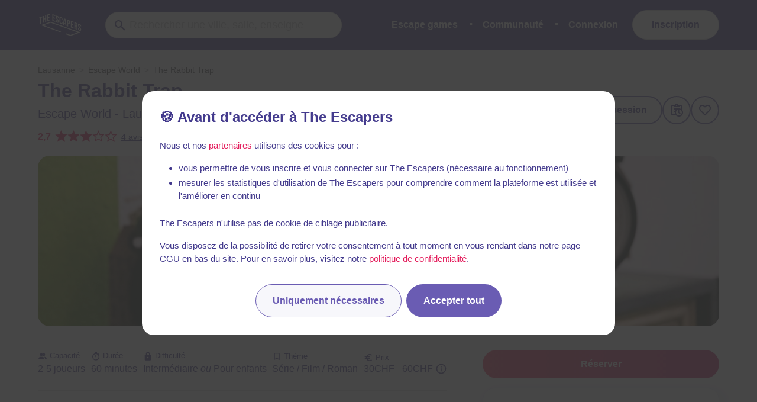

--- FILE ---
content_type: text/javascript
request_url: https://static.the-escapers.com/.nuxt/78fe19c.js
body_size: 1988
content:
(window.webpackJsonp=window.webpackJsonp||[]).push([[241,333],{1449:function(t,e,n){var content=n(1526);content.__esModule&&(content=content.default),"string"==typeof content&&(content=[[t.i,content,""]]),content.locals&&(t.exports=content.locals);(0,n(35).default)("67622a8e",content,!0,{sourceMap:!1})},1525:function(t,e,n){"use strict";n(1449)},1526:function(t,e,n){var o=n(34)(!1);o.push([t.i,"[data-v-3140f37c]:export{primary:#6a5cb3;dark-primary:#433a8d;secondary:#e41d5c;dark-secondary:#e41d5c;tablet:769px;desktop:1024px;widescreen:1216px;fullhd:1408px}[data-v-3140f37c]:root{--visible-height:100%}.user-list-container[data-v-3140f37c]{display:-webkit-box;display:-ms-flexbox;display:flex}.user-element[data-v-3140f37c]:not(:first-child){margin-left:-10px}.default-picture[data-v-3140f37c]{border-radius:50%;background-color:#fff;display:-webkit-box;display:-ms-flexbox;display:flex;-webkit-box-pack:center;-ms-flex-pack:center;justify-content:center;-webkit-box-align:center;-ms-flex-align:center;align-items:center;color:#6a5cb3;border:2px solid #6a5cb3}.default-picture-content[data-v-3140f37c]{-webkit-user-select:none;-moz-user-select:none;-ms-user-select:none;user-select:none;font-size:.8em}",""]),t.exports=o},1545:function(t,e,n){"use strict";n.r(e);n(9),n(11),n(12),n(13),n(95);var o={name:"LimitedUserList",components:{UserPhoto:n(120).default},props:{users:{type:Array},title:{type:String},limit:{type:Number,default:6}},methods:{openUserListModal:function(){this.$buefy.modal.open({parent:this,component:function(){return n.e(347).then(n.bind(null,2951))},hasModalCard:!1,width:568,props:{users:this.users,title:this.title}})}}},r=(n(1525),n(14)),component=Object(r.a)(o,(function(){var t=this,e=t.$createElement,n=t._self._c||e;return n("div",{staticClass:"user-list-container"},[t._l(t.users.slice(0,t.limit),(function(e){return n("div",{key:e.id,staticClass:"user-element"},[n("b-tooltip",{staticClass:"is-hidden-touch",attrs:{label:e.firstName+" "+e.lastName+(e.associatedLabel?" "+e.associatedLabel:"")}},[n("user-photo",{attrs:{user:e,size:32}})],1),t._v(" "),n("user-photo",{staticClass:"is-hidden-desktop",attrs:{user:e,size:32}})],1)})),t._v(" "),t.users.length>t.limit?n("div",{staticClass:"user-element"},[n("a",{on:{click:function(e){return e.preventDefault(),t.openUserListModal(e)}}},[n("figure",{staticClass:"image is-32x32 default-picture"},[n("span",{staticClass:"default-picture-content"},[t._v("\n          +"+t._s(t.users.length-t.limit)+"\n        ")])])])]):t._e()],2)}),[],!1,null,"3140f37c",null);e.default=component.exports},1867:function(t,e,n){var content=n(2649);content.__esModule&&(content=content.default),"string"==typeof content&&(content=[[t.i,content,""]]),content.locals&&(t.exports=content.locals);(0,n(35).default)("4e28ce8a",content,!0,{sourceMap:!1})},2648:function(t,e,n){"use strict";n(1867)},2649:function(t,e,n){var o=n(34)(!1);o.push([t.i,"[data-v-d8a1c64c]:export{primary:#6a5cb3;dark-primary:#433a8d;secondary:#e41d5c;dark-secondary:#e41d5c;tablet:769px;desktop:1024px;widescreen:1216px;fullhd:1408px}[data-v-d8a1c64c]:root{--visible-height:100%}.community-box[data-v-d8a1c64c]{display:-webkit-box;display:-ms-flexbox;display:flex;-webkit-box-orient:vertical;-webkit-box-direction:normal;-ms-flex-direction:column;flex-direction:column;-webkit-box-align:center;-ms-flex-align:center;align-items:center;padding:30px 39px;grid-gap:16px;gap:16px;background:rgba(242,241,249,.50196);border:2px solid #433a8d;-webkit-box-shadow:-2px 12px 28.1px rgba(0,0,0,.12);box-shadow:-2px 12px 28.1px rgba(0,0,0,.12);border-radius:11px;text-align:center}@media print,screen and (min-width:769px){.community-box[data-v-d8a1c64c]{max-width:320px}}@media screen and (max-width:768px){.community-box[data-v-d8a1c64c]{margin-left:15px;margin-right:15px}}hr[data-v-d8a1c64c]{background-color:#796cbb;height:1px;margin:0;width:100%}a[data-v-d8a1c64c]{display:-webkit-inline-box;display:-ms-inline-flexbox;display:inline-flex}.user-list-container[data-v-d8a1c64c]{-webkit-box-pack:center;-ms-flex-pack:center;justify-content:center}",""]),t.exports=o},2930:function(t,e,n){"use strict";n.r(e);n(52),n(45),n(29),n(71),n(66),n(62),n(9),n(11),n(12),n(13),n(48);var o=n(1545);function r(t,e){var n;if("undefined"==typeof Symbol||null==t[Symbol.iterator]){if(Array.isArray(t)||(n=function(t,e){if(!t)return;if("string"==typeof t)return c(t,e);var n=Object.prototype.toString.call(t).slice(8,-1);"Object"===n&&t.constructor&&(n=t.constructor.name);if("Map"===n||"Set"===n)return Array.from(t);if("Arguments"===n||/^(?:Ui|I)nt(?:8|16|32)(?:Clamped)?Array$/.test(n))return c(t,e)}(t))||e&&t&&"number"==typeof t.length){n&&(t=n);var i=0,o=function(){};return{s:o,n:function(){return i>=t.length?{done:!0}:{done:!1,value:t[i++]}},e:function(t){throw t},f:o}}throw new TypeError("Invalid attempt to iterate non-iterable instance.\nIn order to be iterable, non-array objects must have a [Symbol.iterator]() method.")}var r,l=!0,d=!1;return{s:function(){n=t[Symbol.iterator]()},n:function(){var t=n.next();return l=t.done,t},e:function(t){d=!0,r=t},f:function(){try{l||null==n.return||n.return()}finally{if(d)throw r}}}}function c(t,e){(null==e||e>t.length)&&(e=t.length);for(var i=0,n=new Array(e);i<e;i++)n[i]=t[i];return n}var l={name:"RoomCommunity",props:{room:{type:Object}},components:{LimitedUserList:o.default},computed:{friendsByRoomStatus:function(){var t={session:[],planned:[],plannedScenario:[],scenario:[],wishlist:[],pending:[]};if(!this.room.friendStatuses)return t;var e=JSON.parse(JSON.stringify(this.room.friendStatuses));e.sort((function(a,b){return a.user.firstName<b.user.firstName?-1:a.user.firstName>b.user.firstName?1:0}));var n,o=r(e);try{for(o.s();!(n=o.n()).done;){var c=n.value,l=c.user;if(c.room){var d="";c.room.company.city?d=" - "+c.room.company.city.name:c.room.company.cityPending&&(d=" - "+c.room.company.cityPending),c.user.associatedLabel="(".concat(c.room.company.name).concat(d,")")}t[c.status].push(l)}}catch(t){o.e(t)}finally{o.f()}return t}}},d=(n(2648),n(14)),component=Object(d.a)(l,(function(){var t=this,e=t.$createElement,n=t._self._c||e;return n("div",{staticClass:"community-box"},[n("div",[t.friendsByRoomStatus.session.length?n("limited-user-list",{attrs:{users:t.friendsByRoomStatus.session,title:t.$tc("room.community.friend_sessions_count",t.friendsByRoomStatus.session.length)}}):n("p",[n("custom-icon",{attrs:{icon:"account-multiple",type:"is-secondary"}})],1),t._v(" "),n("p",[n("span",{staticClass:"middle-vertical-aligned"},[t._v(t._s(t.$tc("room.community.team_mates_count",t.room.teamMatesCount))+t._s(t.$tc("room.community.including_friends_count",t.friendsByRoomStatus.session.length)))])])],1),t._v(" "),t.friendsByRoomStatus.planned.length?[n("hr"),t._v(" "),n("div",[n("limited-user-list",{attrs:{users:t.friendsByRoomStatus.planned,title:t.$tc("room.community.friend_planned_count",t.friendsByRoomStatus.planned.length)}}),t._v(" "),n("p",[t._v("\n        "+t._s(t.$tc("room.community.friend_planned_count",t.friendsByRoomStatus.planned.length))+"\n      ")])],1)]:t._e(),t._v(" "),t.friendsByRoomStatus.scenario.length?[n("hr"),t._v(" "),n("div",[n("limited-user-list",{attrs:{users:t.friendsByRoomStatus.scenario,title:t.$tc("room.community.friend_scenario_count",t.friendsByRoomStatus.scenario.length)}}),t._v(" "),n("p",[t._v("\n        "+t._s(t.$tc("room.community.friend_scenario_count",t.friendsByRoomStatus.scenario.length))+"\n      ")])],1)]:t._e(),t._v(" "),t.friendsByRoomStatus.plannedScenario.length?[n("hr"),t._v(" "),n("div",[n("limited-user-list",{attrs:{users:t.friendsByRoomStatus.plannedScenario,title:t.$tc("room.community.friend_planned_scenario_count",t.friendsByRoomStatus.plannedScenario.length)}}),t._v(" "),n("p",[t._v("\n        "+t._s(t.$tc("room.community.friend_planned_scenario_count",t.friendsByRoomStatus.plannedScenario.length))+"\n      ")])],1)]:t._e(),t._v(" "),n("hr"),t._v(" "),n("div",[t.friendsByRoomStatus.wishlist.length?n("limited-user-list",{attrs:{users:t.friendsByRoomStatus.wishlist,title:t.$tc("room.community.friend_wishlist_count",t.friendsByRoomStatus.wishlist.length)}}):n("p",[n("custom-icon",{attrs:{icon:"heart-outline",type:"is-secondary"}})],1),t._v(" "),n("p",[n("span",{staticClass:"middle-vertical-aligned"},[t._v(t._s(t.$tc("room.community.wishlist_count",t.room.wishlistCount))+t._s(t.$tc("room.community.including_friends_count",t.friendsByRoomStatus.wishlist.length)))])])],1),t._v(" "),t.friendsByRoomStatus.pending.length&&t.room.teamMatesCount?[n("hr"),t._v(" "),n("div",[n("limited-user-list",{attrs:{users:t.friendsByRoomStatus.pending,title:t.$tc("room.community.friend_pending_count",t.friendsByRoomStatus.pending.length)}}),t._v(" "),n("p",[t._v("\n        "+t._s(t.$tc("room.community.friend_pending_count",t.friendsByRoomStatus.pending.length))+"\n      ")])],1)]:t._e()],2)}),[],!1,null,"d8a1c64c",null);e.default=component.exports}}]);

--- FILE ---
content_type: text/javascript
request_url: https://static.the-escapers.com/.nuxt/b792477.js
body_size: 671
content:
(window.webpackJsonp=window.webpackJsonp||[]).push([[293],{1886:function(t,e,c){var content=c(2702);content.__esModule&&(content=content.default),"string"==typeof content&&(content=[[t.i,content,""]]),content.locals&&(t.exports=content.locals);(0,c(35).default)("b45bd6cc",content,!0,{sourceMap:!1})},2700:function(t,e,c){t.exports=c.p+"img/marker-icon-new.ea82eaf.png"},2701:function(t,e,c){"use strict";c(1886)},2702:function(t,e,c){var o=c(34)(!1);o.push([t.i,".map-container[data-v-7e29cc6b]{height:100%;background-position:50%;background-size:cover;position:relative}.open-full-screen[data-v-7e29cc6b]{background:rgba(27,27,27,.61961);color:#fff;border-radius:4px;padding:8px 12px;position:absolute;bottom:20px;right:20px;font-size:14px;display:-webkit-box;display:-ms-flexbox;display:flex;-webkit-box-align:center;-ms-flex-align:center;align-items:center;grid-gap:8px;gap:8px}.open-full-screen[data-v-7e29cc6b] .icon{width:20px;height:20px}",""]),t.exports=o},2953:function(t,e,c){"use strict";c.r(e);c(9),c(11),c(12),c(13),c(95),c(70),c(101);var map=c(527),o={props:{width:{type:Number,default:500},height:{type:Number,default:500},markers:{type:Array,default:function(){return[]}},zoom:{type:Number,default:13}},computed:{markerCoords:function(){return this.markers.map((function(t){return Object(map.a)(t.coordinates)}))},centerCoords:function(){return Object(map.d)(null,this.markerCoords)},url:function(){var style="mapbox://styles/arkandias/cjwghkmzt0dgc1cp4840pcumk".replace("mapbox://styles/",""),t="pin-l";t="url-"+encodeURIComponent(c(2700));var e=this.markerCoords.map((function(e){return"".concat(t,"(").concat(e[0],",").concat(e[1],")")})),o=Object(map.c)(this.markerCoords);return Math.abs(o[0].x-o[1].x)>.005?"https://api.mapbox.com/styles/v1/".concat(style,"/static/").concat(e.join(","),"/[").concat(o[0].x,",").concat(o[0].y,",").concat(o[1].x,",").concat(o[1].y,"]/").concat(this.width,"x").concat(this.height,"?padding=30&access_token=").concat("pk.eyJ1IjoiYXJrYW5kaWFzIiwiYSI6ImNqd2doazNqdzF0ZXo0MG1nYmJleTZ0cjIifQ.MOaQhJbuHHKhxaksdblrEA"):"https://api.mapbox.com/styles/v1/".concat(style,"/static/").concat(e.join(","),"/").concat(this.centerCoords[0],",").concat(this.centerCoords[1],",").concat(this.zoom,"/").concat(this.width,"x").concat(this.height,"?access_token=").concat("pk.eyJ1IjoiYXJrYW5kaWFzIiwiYSI6ImNqd2doazNqdzF0ZXo0MG1nYmJleTZ0cjIifQ.MOaQhJbuHHKhxaksdblrEA")}}},n=(c(2701),c(14)),component=Object(n.a)(o,(function(){var t=this,e=t.$createElement,c=t._self._c||e;return c("client-only",[c("div",{staticClass:"map-container",style:{backgroundImage:"url('"+t.url+"')"}},[c("a",{staticClass:"open-full-screen",on:{click:function(e){return t.$emit("openFullScreen")}}},[c("custom-icon",{attrs:{icon:"fullscreen"}}),t._v(" "+t._s(t.$t("map.full_screen")))],1)])])}),[],!1,null,"7e29cc6b",null);e.default=component.exports}}]);

--- FILE ---
content_type: text/javascript
request_url: https://static.the-escapers.com/.nuxt/c55f65f.js
body_size: 11015
content:
(window.webpackJsonp=window.webpackJsonp||[]).push([[85],{3:function(n,e,t){"use strict";t.d(e,"k",(function(){return j})),t.d(e,"m",(function(){return O})),t.d(e,"l",(function(){return w})),t.d(e,"e",(function(){return x})),t.d(e,"b",(function(){return S})),t.d(e,"s",(function(){return E})),t.d(e,"g",(function(){return C})),t.d(e,"h",(function(){return A})),t.d(e,"d",(function(){return k})),t.d(e,"r",(function(){return P})),t.d(e,"j",(function(){return R})),t.d(e,"t",(function(){return L})),t.d(e,"o",(function(){return T})),t.d(e,"q",(function(){return N})),t.d(e,"f",(function(){return $})),t.d(e,"c",(function(){return D})),t.d(e,"i",(function(){return M})),t.d(e,"p",(function(){return U})),t.d(e,"a",(function(){return V})),t.d(e,"u",(function(){return X})),t.d(e,"n",(function(){return Y}));t(29),t(71),t(49),t(50);var r=t(96),o=t(18),c=t(17),l=t(67),m=(t(9),t(11),t(12),t(13),t(79),t(40),t(274),t(45),t(48),t(70),t(41),t(66),t(62),t(52),t(101),t(430),t(234),t(280),t(203),t(204),t(810),t(139),t(112),t(5)),d=t.n(m),_=t(135);function f(object,n){var e=Object.keys(object);if(Object.getOwnPropertySymbols){var t=Object.getOwnPropertySymbols(object);n&&(t=t.filter((function(n){return Object.getOwnPropertyDescriptor(object,n).enumerable}))),e.push.apply(e,t)}return e}function h(n){for(var i=1;i<arguments.length;i++){var source=null!=arguments[i]?arguments[i]:{};i%2?f(Object(source),!0).forEach((function(e){Object(c.a)(n,e,source[e])})):Object.getOwnPropertyDescriptors?Object.defineProperties(n,Object.getOwnPropertyDescriptors(source)):f(Object(source)).forEach((function(e){Object.defineProperty(n,e,Object.getOwnPropertyDescriptor(source,e))}))}return n}function y(n,e){var t;if("undefined"==typeof Symbol||null==n[Symbol.iterator]){if(Array.isArray(n)||(t=function(n,e){if(!n)return;if("string"==typeof n)return v(n,e);var t=Object.prototype.toString.call(n).slice(8,-1);"Object"===t&&n.constructor&&(t=n.constructor.name);if("Map"===t||"Set"===t)return Array.from(n);if("Arguments"===t||/^(?:Ui|I)nt(?:8|16|32)(?:Clamped)?Array$/.test(t))return v(n,e)}(n))||e&&n&&"number"==typeof n.length){t&&(n=t);var i=0,r=function(){};return{s:r,n:function(){return i>=n.length?{done:!0}:{done:!1,value:n[i++]}},e:function(n){throw n},f:r}}throw new TypeError("Invalid attempt to iterate non-iterable instance.\nIn order to be iterable, non-array objects must have a [Symbol.iterator]() method.")}var o,c=!0,l=!1;return{s:function(){t=n[Symbol.iterator]()},n:function(){var n=t.next();return c=n.done,n},e:function(n){l=!0,o=n},f:function(){try{c||null==t.return||t.return()}finally{if(l)throw o}}}}function v(n,e){(null==e||e>n.length)&&(e=n.length);for(var i=0,t=new Array(e);i<e;i++)t[i]=n[i];return t}function j(n){d.a.config.errorHandler&&d.a.config.errorHandler(n)}function O(n){return n.then((function(n){return n.default||n}))}function w(n){return n.$options&&"function"==typeof n.$options.fetch&&!n.$options.fetch.length}function x(n){var e,t=arguments.length>1&&void 0!==arguments[1]?arguments[1]:[],r=n.$children||[],o=y(r);try{for(o.s();!(e=o.n()).done;){var c=e.value;c.$fetch?t.push(c):c.$children&&x(c,t)}}catch(n){o.e(n)}finally{o.f()}return t}function S(n,e){if(e||!n.options.__hasNuxtData){var t=n.options._originDataFn||n.options.data||function(){return{}};n.options._originDataFn=t,n.options.data=function(){var data=t.call(this,this);return this.$ssrContext&&(e=this.$ssrContext.asyncData[n.cid]),h(h({},data),e)},n.options.__hasNuxtData=!0,n._Ctor&&n._Ctor.options&&(n._Ctor.options.data=n.options.data)}}function E(n){return n.options&&n._Ctor===n||(n.options?(n._Ctor=n,n.extendOptions=n.options):(n=d.a.extend(n))._Ctor=n,!n.options.name&&n.options.__file&&(n.options.name=n.options.__file)),n}function C(n){var e=arguments.length>1&&void 0!==arguments[1]&&arguments[1],t=arguments.length>2&&void 0!==arguments[2]?arguments[2]:"components";return Array.prototype.concat.apply([],n.matched.map((function(n,r){return Object.keys(n[t]).map((function(o){return e&&e.push(r),n[t][o]}))})))}function A(n){var e=arguments.length>1&&void 0!==arguments[1]&&arguments[1];return C(n,e,"instances")}function k(n,e){return Array.prototype.concat.apply([],n.matched.map((function(n,t){return Object.keys(n.components).reduce((function(r,o){return n.components[o]?r.push(e(n.components[o],n.instances[o],n,o,t)):delete n.components[o],r}),[])})))}function P(n,e){return Promise.all(k(n,function(){var n=Object(o.a)(regeneratorRuntime.mark((function n(t,r,o,c){var l,m;return regeneratorRuntime.wrap((function(n){for(;;)switch(n.prev=n.next){case 0:if("function"!=typeof t||t.options){n.next=11;break}return n.prev=1,n.next=4,t();case 4:t=n.sent,n.next=11;break;case 7:throw n.prev=7,n.t0=n.catch(1),n.t0&&"ChunkLoadError"===n.t0.name&&"undefined"!=typeof window&&window.sessionStorage&&(l=Date.now(),(!(m=parseInt(window.sessionStorage.getItem("nuxt-reload")))||m+6e4<l)&&(window.sessionStorage.setItem("nuxt-reload",l),window.location.reload(!0))),n.t0;case 11:return o.components[c]=t=E(t),n.abrupt("return","function"==typeof e?e(t,r,o,c):t);case 13:case"end":return n.stop()}}),n,null,[[1,7]])})));return function(e,t,r,o){return n.apply(this,arguments)}}()))}function R(n){return I.apply(this,arguments)}function I(){return(I=Object(o.a)(regeneratorRuntime.mark((function n(e){return regeneratorRuntime.wrap((function(n){for(;;)switch(n.prev=n.next){case 0:if(e){n.next=2;break}return n.abrupt("return");case 2:return n.next=4,P(e);case 4:return n.abrupt("return",h(h({},e),{},{meta:C(e).map((function(n,t){return h(h({},n.options.meta),(e.matched[t]||{}).meta)}))}));case 5:case"end":return n.stop()}}),n)})))).apply(this,arguments)}function L(n,e){return z.apply(this,arguments)}function z(){return(z=Object(o.a)(regeneratorRuntime.mark((function n(e,t){var o,c,m,d;return regeneratorRuntime.wrap((function(n){for(;;)switch(n.prev=n.next){case 0:return e.context||(e.context={isStatic:!1,isDev:!1,isHMR:!1,app:e,store:e.store,payload:t.payload,error:t.error,base:e.router.options.base,env:{FB_ID:"1540174786119075",GOOGLE_ID:"492206712104-s2i8hv9bnhmb285u6gkqrrh6gbjbknpa.apps.googleusercontent.com",APPLE_ID:"com.theescapers.www",WEB_SERVER_URL:"https://www.the-escapers.com",MAPBOX_STYLE:"mapbox://styles/arkandias/cjwghkmzt0dgc1cp4840pcumk",MAPBOX_TOKEN:"pk.eyJ1IjoiYXJrYW5kaWFzIiwiYSI6ImNqd2doazNqdzF0ZXo0MG1nYmJleTZ0cjIifQ.MOaQhJbuHHKhxaksdblrEA",STRIPE_PUBLISHABLE_KEY:"pk_live_nsryetuAZy92Cjj5blh3bv1v00fhOV6UoS",IMAGES_STORAGE_ROOT_URI:"https://static.the-escapers.com/",GOOGLE_TAG_MANAGER_ID:"GTM-P3W9VGJ",WEB_SERVER_DOMAIN:"www.the-escapers.com",NUXT_CUSTOM_HEADERS_FUNCTION:"httpHeaders"}},t.req&&(e.context.req=t.req),t.res&&(e.context.res=t.res),t.ssrContext&&(e.context.ssrContext=t.ssrContext),e.context.redirect=function(n,path,t){if(n){e.context._redirected=!0;var o=Object(r.a)(path);if("number"==typeof n||"undefined"!==o&&"object"!==o||(t=path||{},path=n,o=Object(r.a)(path),n=302),"object"===o&&(path=e.router.resolve(path).route.fullPath),!/(^[.]{1,2}\/)|(^\/(?!\/))/.test(path))throw path=Object(_.d)(path,t),window.location.replace(path),new Error("ERR_REDIRECT");e.context.next({path:path,query:t,status:n})}},e.context.nuxtState=window.__NUXT__),n.next=3,Promise.all([R(t.route),R(t.from)]);case 3:o=n.sent,c=Object(l.a)(o,2),m=c[0],d=c[1],t.route&&(e.context.route=m),t.from&&(e.context.from=d),e.context.next=t.next,e.context._redirected=!1,e.context._errored=!1,e.context.isHMR=!1,e.context.params=e.context.route.params||{},e.context.query=e.context.route.query||{};case 15:case"end":return n.stop()}}),n)})))).apply(this,arguments)}function T(n,e){return!n.length||e._redirected||e._errored?Promise.resolve():N(n[0],e).then((function(){return T(n.slice(1),e)}))}function N(n,e){var t;return(t=2===n.length?new Promise((function(t){n(e,(function(n,data){n&&e.error(n),t(data=data||{})}))})):n(e))&&t instanceof Promise&&"function"==typeof t.then?t:Promise.resolve(t)}function $(base,n){if("hash"===n)return window.location.hash.replace(/^#\//,"");base=decodeURI(base).slice(0,-1);var path=decodeURI(window.location.pathname);base&&path.startsWith(base)&&(path=path.slice(base.length));var e=(path||"/")+window.location.search+window.location.hash;return Object(_.c)(e)}function D(n,e){return function(n,e){for(var t=new Array(n.length),i=0;i<n.length;i++)"object"===Object(r.a)(n[i])&&(t[i]=new RegExp("^(?:"+n[i].pattern+")$",W(e)));return function(e,r){for(var path="",data=e||{},o=(r||{}).pretty?G:encodeURIComponent,c=0;c<n.length;c++){var l=n[c];if("string"!=typeof l){var m=data[l.name||"pathMatch"],d=void 0;if(null==m){if(l.optional){l.partial&&(path+=l.prefix);continue}throw new TypeError('Expected "'+l.name+'" to be defined')}if(Array.isArray(m)){if(!l.repeat)throw new TypeError('Expected "'+l.name+'" to not repeat, but received `'+JSON.stringify(m)+"`");if(0===m.length){if(l.optional)continue;throw new TypeError('Expected "'+l.name+'" to not be empty')}for(var _=0;_<m.length;_++){if(d=o(m[_]),!t[c].test(d))throw new TypeError('Expected all "'+l.name+'" to match "'+l.pattern+'", but received `'+JSON.stringify(d)+"`");path+=(0===_?l.prefix:l.delimiter)+d}}else{if(d=l.asterisk?H(m):o(m),!t[c].test(d))throw new TypeError('Expected "'+l.name+'" to match "'+l.pattern+'", but received "'+d+'"');path+=l.prefix+d}}else path+=l}return path}}(function(n,e){var t,r=[],o=0,c=0,path="",l=e&&e.delimiter||"/";for(;null!=(t=B.exec(n));){var m=t[0],d=t[1],_=t.index;if(path+=n.slice(c,_),c=_+m.length,d)path+=d[1];else{var f=n[c],h=t[2],y=t[3],v=t[4],j=t[5],O=t[6],w=t[7];path&&(r.push(path),path="");var x=null!=h&&null!=f&&f!==h,S="+"===O||"*"===O,E="?"===O||"*"===O,C=t[2]||l,pattern=v||j;r.push({name:y||o++,prefix:h||"",delimiter:C,optional:E,repeat:S,partial:x,asterisk:Boolean(w),pattern:pattern?J(pattern):w?".*":"[^"+F(C)+"]+?"})}}c<n.length&&(path+=n.substr(c));path&&r.push(path);return r}(n,e),e)}function M(n,e){var t={},r=h(h({},n),e);for(var o in r)String(n[o])!==String(e[o])&&(t[o]=!0);return t}function U(n){var e;if(n.message||"string"==typeof n)e=n.message||n;else try{e=JSON.stringify(n,null,2)}catch(t){e="[".concat(n.constructor.name,"]")}return h(h({},n),{},{message:e,statusCode:n.statusCode||n.status||n.response&&n.response.status||500})}window.onNuxtReadyCbs=[],window.onNuxtReady=function(n){window.onNuxtReadyCbs.push(n)};var B=new RegExp(["(\\\\.)","([\\/.])?(?:(?:\\:(\\w+)(?:\\(((?:\\\\.|[^\\\\()])+)\\))?|\\(((?:\\\\.|[^\\\\()])+)\\))([+*?])?|(\\*))"].join("|"),"g");function G(n,e){var t=e?/[?#]/g:/[/?#]/g;return encodeURI(n).replace(t,(function(n){return"%"+n.charCodeAt(0).toString(16).toUpperCase()}))}function H(n){return G(n,!0)}function F(n){return n.replace(/([.+*?=^!:${}()[\]|/\\])/g,"\\$1")}function J(n){return n.replace(/([=!:$/()])/g,"\\$1")}function W(n){return n&&n.sensitive?"":"i"}function V(n,e,t){n.$options[e]||(n.$options[e]=[]),n.$options[e].includes(t)||n.$options[e].push(t)}var X=_.b,Y=(_.e,_.a)},467:function(n,e,t){"use strict";var r=t(17),o=t(395),c=t(18),l=(t(9),t(11),t(12),t(13),t(79),t(280),t(41),t(29),t(40),t(49),t(50),t(5)),m=t.n(l),d=t(468),_=t.n(d),f=t(295),h=t(456),y=t(518),v=t(734),j=t(1311),O=t(1313);function w(object,n){var e=Object.keys(object);if(Object.getOwnPropertySymbols){var t=Object.getOwnPropertySymbols(object);n&&(t=t.filter((function(n){return Object.getOwnPropertyDescriptor(object,n).enumerable}))),e.push.apply(e,t)}return e}function x(n){for(var i=1;i<arguments.length;i++){var source=null!=arguments[i]?arguments[i]:{};i%2?w(Object(source),!0).forEach((function(e){Object(r.a)(n,e,source[e])})):Object.getOwnPropertyDescriptors?Object.defineProperties(n,Object.getOwnPropertyDescriptors(source)):w(Object(source)).forEach((function(e){Object.defineProperty(n,e,Object.getOwnPropertyDescriptor(source,e))}))}return n}function S(){return(S=Object(c.a)(regeneratorRuntime.mark((function n(e,t){var r,c,l,d,w;return regeneratorRuntime.wrap((function(n){for(;;)switch(n.prev=n.next){case 0:(r={Vue:m.a,release:void 0,dsn:"https://9a3817eeab7047a0b5d19fdc852eaba8@sentry.io/1502834",environment:"production",ignoreErrors:["top.GLOBALS","originalCreateNotification","canvas.contentDocument","MyApp_RemoveAllHighlights","http://tt.epicplay.com","Can't find variable: ZiteReader","jigsaw is not defined","ComboSearch is not defined","http://loading.retry.widdit.com/","atomicFindClose","fb_xd_fragment","bmi_SafeAddOnload","EBCallBackMessageReceived","conduitPage"],denyUrls:[new RegExp("graph\\.facebook\\.com","i"),new RegExp("connect\\.facebook\\.net\\/en_US\\/all\\.js","i"),new RegExp("eatdifferent\\.com\\.woopra-ns\\.com","i"),new RegExp("static\\.woopra\\.com\\/js\\/woopra\\.js","i"),new RegExp("extensions\\/","i"),new RegExp("^chrome:\\/\\/","i"),new RegExp("^chrome-extension:\\/\\/","i"),new RegExp("127\\.0\\.0\\.1:4001\\/isrunning","i"),new RegExp("webappstoolbarba\\.texthelp\\.com\\/","i"),new RegExp("metrics\\.itunes\\.apple\\.com\\.edgesuite\\.net\\/","i")],tracesSampleRate:.01}).integrations=[new j.a,new O.a],l=(c={tracesSampleRate:.01,browserTracing:{enableInp:!0},vueOptions:{trackComponents:!0}}).browserTracing,d=c.vueOptions,w=Object(o.a)(c,["browserTracing","vueOptions"]),r.integrations.push(new v.a(x(x({},e.app.router?{routingInstrumentation:f.b(e.app.router)}:{}),l))),_()(r,d,w),"sentry",e.$config&&e.$config.sentry&&_()(r,e.$config.sentry.config,e.$config.sentry.clientConfig),h.a(r),t("sentry",y),e.$sentry=y;case 10:case"end":return n.stop()}}),n)})))).apply(this,arguments)}e.a=function(n,e){return S.apply(this,arguments)}},475:function(n,e,t){"use strict";t(9),t(11),t(12),t(13);var r=t(5),o=t.n(r),c=t(698),l=t.n(c);o.a.use(l.a,{})},476:function(n,e,t){"use strict";t(48);var r=t(72),o=(t(9),t(11),t(12),t(13),t(52),t(112),t(101),t(29),t(71),t(66),t(45),t(62),t(95),t(5)),c=t.n(o);function l(n,e){var t;if("undefined"==typeof Symbol||null==n[Symbol.iterator]){if(Array.isArray(n)||(t=function(n,e){if(!n)return;if("string"==typeof n)return m(n,e);var t=Object.prototype.toString.call(n).slice(8,-1);"Object"===t&&n.constructor&&(t=n.constructor.name);if("Map"===t||"Set"===t)return Array.from(n);if("Arguments"===t||/^(?:Ui|I)nt(?:8|16|32)(?:Clamped)?Array$/.test(t))return m(n,e)}(n))||e&&n&&"number"==typeof n.length){t&&(n=t);var i=0,r=function(){};return{s:r,n:function(){return i>=n.length?{done:!0}:{done:!1,value:n[i++]}},e:function(n){throw n},f:r}}throw new TypeError("Invalid attempt to iterate non-iterable instance.\nIn order to be iterable, non-array objects must have a [Symbol.iterator]() method.")}var o,c=!0,l=!1;return{s:function(){t=n[Symbol.iterator]()},n:function(){var n=t.next();return c=n.done,n},e:function(n){l=!0,o=n},f:function(){try{c||null==t.return||t.return()}finally{if(l)throw o}}}}function m(n,e){(null==e||e>n.length)&&(e=n.length);for(var i=0,t=new Array(e);i<e;i++)t[i]=n[i];return t}t(1015);var s,d={images:!0,videos:!1,audios:!1,iframes:!1,native:!1,polyfill:!0,directiveOnly:!1,loadingClass:"isLoading",loadedClass:"isLoaded",appendClass:"lazyLoad",observerConfig:{rootMargin:"100px 0px 100px 0px",threshold:0},defaultImage:null,globalName:"nuxt"},_=null,f=["src","poster","srcset"],h={img:"images",video:"videos",audio:"audios",iframe:"iframes",picture:"images"},y=function(n){var e=arguments.length>1&&void 0!==arguments[1]&&arguments[1],t=n.tagName.toLowerCase();if("svg"!==t){var o=n.children&&n.children.length>0?[].concat(Object(r.a)(n.children),[n]):[n];o.forEach((function(n){var r,o=l(f);try{for(o.s();!(r=o.n()).done;){var c=r.value;n.dataset[c]&&(n[c]=e?d.defaultImage:n.dataset[c],e||n.removeAttribute("data-".concat(c))),n.load&&n.load(),"audio"===t&&"true"===n.getAttribute("data-lazy-controls")&&(n.removeAttribute("controls"),n.removeAttribute("data-lazy-controls"))}}catch(n){o.e(n)}finally{o.f()}}))}},v=function(n){n.style.backgroundImage="url(".concat(n.getAttribute("lazy-background"),")"),n.removeAttribute("lazy-background"),!1!==d.loadedClass&&n.classList.add(d.loadedClass)},j=function(n,e){var t=n.tagName.toLowerCase();if(["img","video"].includes(t)){var r="img"===t?"load":"loadeddata";!1!==d.loadingClass&&"loading"===e?(n.classList.add(d.loadingClass),n.addEventListener(r,(function(){n.classList.remove(d.loadingClass)}))):!1!==d.loadedClass&&"loaded"===e&&n.addEventListener(r,(function(){n.classList.add(d.loadedClass)}))}else"loaded"===e&&!1!==d.loadedClass&&n.classList.add(d.loadedClass)},O=function(n){n.removeAttribute("data-no-lazy"),n.removeAttribute("data-not-lazy")},w=!1,x=("string"!=typeof(s=d.globalName)?"":s.charAt(0).toUpperCase()+s.slice(1))||"Nuxt";window["on".concat(x,"Ready")]((function(){w=!0})),_=new IntersectionObserver((function(n,e){w&&n.forEach((function(n){if(n.isIntersecting){var t=n.target;t.getAttribute("lazy-background")?v(t):(y(t),j(t,"loaded"),j(t,"loading"),e.unobserve(t))}}))}),d.observerConfig);var S=c.a.directive("lazy-load",{inserted:function(n,e){var t=e.value;e.def.set(n,t)},update:function(n,e,t,r){var o,c=e.value,m=e.def,d=l(f);try{for(d.s();!(o=d.n()).done;){var _=o.value;if(r.data.attrs&&t.data.attrs&&r.data.attrs["data-".concat(_)]!==t.data.attrs["data-".concat(_)]){m.set(n,c);break}}}catch(n){d.e(n)}finally{d.f()}},set:function(n,e){if(!0===d.native)d.appendClass&&n.classList.add(d.appendClass),["notLazy","noLazy"].every((function(e){return void 0===n.dataset[e]}))&&(n.setAttribute("loading","lazy"),O(n),d.loadedClass&&n.addEventListener("load",(function(){n.classList.add(d.loadedClass)})));else if(d.defaultImage&&y(n,!0),e){var t=[];for(var o in e.replace(/( )src=/g," data-src="),e.replace(/( )srcset=/g," data-srcset="),e.replace(/( )poster=/g," data-poster="),n.innerHTML=e,h)d[h[o]]&&t.push.apply(t,Object(r.a)(n.querySelectorAll(o)));for(var c=0,l=t;c<l.length;c++){var element=l[c];!1!==d.appendClass&&element.classList.add(d.appendClass),_.observe(element)}}else{var m="source"===n.tagName.toLowerCase()?n.parentNode:n;!0!==d[h[m.tagName.toLowerCase()]]||["notLazy","noLazy"].some((function(n){return void 0!==m.dataset[n]}))?(y(m),O(m)):void 0===m.dataset.manualLazy&&(!1!==d.appendClass&&m.classList.add(d.appendClass),"audio"!==m.tagName.toLowerCase()||m.getAttribute("controls")||(m.setAttribute("controls",""),m.setAttribute("data-lazy-controls","true")),_.observe(m))}}}),E=c.a.directive("lazy-background",{inserted:function(n,e){e.def.set(n)},update:function(n,e,t,r){e.def.set(n,t.data.attrs["lazy-background"]!==r.data.attrs["lazy-background"])},set:function(n){var e=arguments.length>1&&void 0!==arguments[1]&&arguments[1];d.defaultImage&&(n.style.backgroundImage="url(".concat(d.defaultImage,")")),["notLazy","noLazy"].some((function(e){return void 0!==n.dataset[e]}))?v(n):(void 0===n.dataset.manualLazy&&(!1!==d.appendClass&&n.classList.add(d.appendClass),_.observe(n)),e&&(_.unobserve(n),_.observe(n)))}});c.a.use(S),c.a.use(E);var C,A,k,P,R=function(n){n.removeAttribute("data-manual-lazy"),!1!==d.appendClass&&n.classList.add(d.appendClass),n.getAttribute("lazy-background")?v(n):(y(n),j(n,"loading"),j(n,"loaded"))},I=function(n){if(n.target){var e=n.target.querySelectorAll("[data-manual-lazy]");Object(r.a)(e).forEach((function(n){return R(n)}))}else R(n)};!Array.from&&d.polyfill&&(Array.from=(C=Object.prototype.toString,A=function(n){return"function"==typeof n||"[object Function]"===C.call(n)},k=Math.pow(2,53)-1,P=function(n){var e=function(n){var e=Number(n);return isNaN(e)?0:0!==e&&isFinite(e)?(e>0?1:-1)*Math.floor(Math.abs(e)):e}(n);return Math.min(Math.max(e,0),k)},function(n){var e=this,t=Object(n);if(null==n)throw new TypeError("Array.from requires an array-like object - not null or undefined");var r,o=arguments.length>1?arguments[1]:void 0;if(void 0!==o){if(!A(o))throw new TypeError("Array.from: when provided, the second argument must be a function");arguments.length>2&&(r=arguments[2])}for(var c,l=P(t.length),m=A(e)?Object(new e(l)):new Array(l),d=0;d<l;)c=t[d],m[d]=o?void 0===r?o(c,d):o.call(r,c,d):c,d+=1;return m.length=l,m})),e.a=function(n,e){e("lazyLoad",I)}},477:function(n,e,t){"use strict";t(9),t(11),t(12),t(13);var r=t(5),o=t.n(r),c=t(478),l=t.n(c);o.a.use(l.a,{}),e.a=function(n,e){e("scrollTo",l.a.scrollTo)}},479:function(n,e,t){var r=t(1016);function o(){return(o=r(regeneratorRuntime.mark((function n(){var e,r,o;return regeneratorRuntime.wrap((function(n){for(;;)switch(n.prev=n.next){case 0:if(!(!1 in navigator)){n.next=2;break}throw new Error("serviceWorker is not supported in current browser!");case 2:return n.next=4,t.e(392).then(t.bind(null,1325));case 4:return e=n.sent,r=e.Workbox,o=new r("/OneSignalSDKWorker.js",{scope:"/"}),n.next=9,o.register();case 9:return n.abrupt("return",o);case 10:case"end":return n.stop()}}),n)})))).apply(this,arguments)}t(9),t(11),t(12),t(13),t(79),window.$workbox=function(){return o.apply(this,arguments)}().catch((function(n){}))},680:function(n,e,t){"use strict";t.d(e,"a",(function(){return f}));t(9),t(11),t(12),t(13),t(101),t(113),t(112),t(52),t(45),t(48),t(29),t(71),t(66),t(62);var r=t(5),o=t.n(r),c=t(44);function l(n,e){var t;if("undefined"==typeof Symbol||null==n[Symbol.iterator]){if(Array.isArray(n)||(t=function(n,e){if(!n)return;if("string"==typeof n)return m(n,e);var t=Object.prototype.toString.call(n).slice(8,-1);"Object"===t&&n.constructor&&(t=n.constructor.name);if("Map"===t||"Set"===t)return Array.from(n);if("Arguments"===t||/^(?:Ui|I)nt(?:8|16|32)(?:Clamped)?Array$/.test(t))return m(n,e)}(n))||e&&n&&"number"==typeof n.length){t&&(n=t);var i=0,r=function(){};return{s:r,n:function(){return i>=n.length?{done:!0}:{done:!1,value:n[i++]}},e:function(n){throw n},f:r}}throw new TypeError("Invalid attempt to iterate non-iterable instance.\nIn order to be iterable, non-array objects must have a [Symbol.iterator]() method.")}var o,c=!0,l=!1;return{s:function(){t=n[Symbol.iterator]()},n:function(){var n=t.next();return c=n.done,n},e:function(n){l=!0,o=n},f:function(){try{c||null==t.return||t.return()}finally{if(l)throw o}}}}function m(n,e){(null==e||e>n.length)&&(e=n.length);for(var i=0,t=new Array(e);i<e;i++)t[i]=n[i];return t}o.a.use(c.a);var d=["state","getters","actions","mutations"],_={};(_=function(n,e){if((n=n.default||n).commit)throw new Error("[nuxt] ".concat(e," should export a method that returns a Vuex instance."));return"function"!=typeof n&&(n=Object.assign({},n)),h(n,e)}(t(998),"store/index.js")).modules=_.modules||{},y(t(999),"blog.js"),y(t(454),"layout.js"),y(t(1e3),"localization.js"),y(t(1002),"map.js"),y(t(1003),"search.js"),y(t(1010),"session.js"),y(t(1011),"user.js");var f=_ instanceof Function?_:function(){return new c.a.Store(Object.assign({strict:!1},_))};function h(n,e){if(n.state&&"function"!=typeof n.state){console.warn("'state' should be a method that returns an object in ".concat(e));var t=Object.assign({},n.state);n=Object.assign({},n,{state:function(){return t}})}return n}function y(n,e){n=n.default||n;var t=e.replace(/\.(js|mjs)$/,"").split("/"),r=t[t.length-1],o="store/".concat(e);if(n="state"===r?function(n,e){if("function"!=typeof n){console.warn("".concat(e," should export a method that returns an object"));var t=Object.assign({},n);return function(){return t}}return h(n,e)}(n,o):h(n,o),d.includes(r)){var c=r;j(v(_,t,{isProperty:!0}),n,c)}else{"index"===r&&(t.pop(),r=t[t.length-1]);var m,f=v(_,t),y=l(d);try{for(y.s();!(m=y.n()).done;){var O=m.value;j(f,n[O],O)}}catch(n){y.e(n)}finally{y.f()}!1===n.namespaced&&delete f.namespaced}}function v(n,e){var t=arguments.length>2&&void 0!==arguments[2]?arguments[2]:{},r=t.isProperty,o=void 0!==r&&r;if(!e.length||o&&1===e.length)return n;var c=e.shift();return n.modules[c]=n.modules[c]||{},n.modules[c].namespaced=!0,n.modules[c].modules=n.modules[c].modules||{},v(n.modules[c],e,{isProperty:o})}function j(n,e,t){e&&("state"===t?n.state=e||n.state:n[t]=Object.assign({},n[t],e))}},760:function(n,e,t){"use strict";t.d(e,"a",(function(){return F}));t(41),t(29),t(40),t(49),t(50);var r=t(17),o=(t(9),t(11),t(12),t(13),t(5)),c=t.n(o),l=t(465),m=t(135),d=t(3);t(45);function _(object,n){var e=Object.keys(object);if(Object.getOwnPropertySymbols){var t=Object.getOwnPropertySymbols(object);n&&(t=t.filter((function(n){return Object.getOwnPropertyDescriptor(object,n).enumerable}))),e.push.apply(e,t)}return e}function f(n){for(var i=1;i<arguments.length;i++){var source=null!=arguments[i]?arguments[i]:{};i%2?_(Object(source),!0).forEach((function(e){Object(r.a)(n,e,source[e])})):Object.getOwnPropertyDescriptors?Object.defineProperties(n,Object.getOwnPropertyDescriptors(source)):_(Object(source)).forEach((function(e){Object.defineProperty(n,e,Object.getOwnPropertyDescriptor(source,e))}))}return n}var h=function(){return Object(d.m)(t.e(193).then(t.bind(null,2752)))},y=function(){return Object(d.m)(t.e(245).then(t.bind(null,2753)))},v=function(){return Object(d.m)(t.e(200).then(t.bind(null,2755)))},j=function(){return Object(d.m)(t.e(261).then(t.bind(null,2757)))},O=function(){return Object(d.m)(t.e(199).then(t.bind(null,2758)))},w=function(){return Object(d.m)(t.e(243).then(t.bind(null,2759)))},x=function(){return Object(d.m)(t.e(197).then(t.bind(null,2760)))},S=function(){return Object(d.m)(t.e(191).then(t.bind(null,2762)))},E=function(){return Object(d.m)(t.e(184).then(t.bind(null,2764)))},C=function(){return Object(d.m)(t.e(271).then(t.bind(null,2777)))},A=function(){return Object(d.m)(Promise.all([t.e(39),t.e(254)]).then(t.bind(null,2789)))},k=function(){return Object(d.m)(t.e(233).then(t.bind(null,2799)))},P=function(){return Object(d.m)(Promise.all([t.e(16),t.e(6),t.e(24),t.e(198)]).then(t.bind(null,2807)))},R=function(){return Object(d.m)(t.e(251).then(t.bind(null,2814)))},I=function(){return Object(d.m)(Promise.all([t.e(58),t.e(317)]).then(t.bind(null,2815)))},L=function(){return Object(d.m)(t.e(289).then(t.bind(null,2816)))},z=function(){return Object(d.m)(t.e(178).then(t.bind(null,2827)))},T=function(){return Object(d.m)(t.e(150).then(t.bind(null,2832)))},N=function(){return Object(d.m)(t.e(156).then(t.bind(null,2735)))},$=function(){return Object(d.m)(t.e(206).then(t.bind(null,2862)))},D=function(){return Object(d.m)(t.e(246).then(t.bind(null,2863)))},M=function(){return Object(d.m)(t.e(158).then(t.bind(null,2867)))},U=function(){return Object(d.m)(t.e(290).then(t.bind(null,2872)))},B=function(){return Object(d.m)(Promise.all([t.e(58),t.e(273)]).then(t.bind(null,2875)))},G=function(){};c.a.use(l.a);var H={mode:"history",base:"/",linkActiveClass:"nuxt-link-active",linkExactActiveClass:"nuxt-link-exact-active",scrollBehavior:function(n,e,t){var r=!1;return(n.matched.every((function(n){return!1!==n.components.default.options.scrollToTop}))||n.matched.some((function(n){return n.components.default.options.scrollToTop})))&&(r={x:0,y:0}),t&&(r=t),new Promise((function(n){window.$nuxt.$once("triggerScroll",(function(){n(r)}))}))},routes:[{path:"/admin",component:function(){return Object(d.m)(t.e(356).then(t.bind(null,2741)))},children:[{path:"/admin",component:function(){return Object(d.m)(t.e(305).then(t.bind(null,2742)))},name:"admin_dashboard___fr"},{path:"/admin/articles-ignores",component:function(){return Object(d.m)(t.e(260).then(t.bind(null,2743)))},name:"admin_blog_ignored_urls___fr"},{path:"/admin/boutique",component:function(){return Object(d.m)(t.e(376).then(t.bind(null,2744)))},name:"admin_shop___fr"},{path:"/admin/contact",component:function(){return Object(d.m)(Promise.all([t.e(38),t.e(304)]).then(t.bind(null,2745)))},name:"admin_contact_list___fr"},{path:"/admin/discord",component:function(){return Object(d.m)(t.e(303).then(t.bind(null,2746)))},name:"admin_discord_members___fr"},{path:"/admin/facturation",component:function(){return Object(d.m)(t.e(284).then(t.bind(null,2747)))},name:"admin_billing___fr"},{path:"/admin/nouvelles-salles",component:function(){return Object(d.m)(t.e(287).then(t.bind(null,2748)))},name:"admin_rooms_list___fr"},{path:"/admin/recompenses",component:function(){return Object(d.m)(t.e(262).then(t.bind(null,2749)))},name:"admin_awards___fr"},{path:"/admin/anecdotes/validation",component:function(){return Object(d.m)(t.e(236).then(t.bind(null,2750)))},name:"admin_stories_validation___fr"},{path:"/admin/avis/validation",component:function(){return Object(d.m)(t.e(315).then(t.bind(null,2751)))},name:"admin_ratings_validation___fr"},{path:"/admin/blog/ajouter",component:h,name:"admin_blog_add___fr"},{path:"/admin/editeur/ajouter",component:y,props:{shop:!0},name:"admin_shop_editor_add___fr"},{path:"/admin/enseigne/ajouter",component:y,name:"admin_company_add___fr"},{path:"/admin/enseignes/historique",component:function(){return Object(d.m)(t.e(308).then(t.bind(null,2731)))},name:"admin_changes_history___fr"},{path:"/admin/enseignes/validation",component:function(){return Object(d.m)(t.e(211).then(t.bind(null,2754)))},name:"admin_companies_list___fr"},{path:"/admin/franchises/ajouter",component:v,name:"franchise_add___fr"},{path:"/admin/goldenscapes/classements",component:function(){return Object(d.m)(t.e(192).then(t.bind(null,2732)))},name:"admin_goldenscape_rankings___fr"},{path:"/admin/goldenscapes/nominations",component:function(){return Object(d.m)(t.e(244).then(t.bind(null,2756)))},name:"admin_goldenscape_nominations___fr"},{path:"/admin/groupe-recompenses/ajouter",component:j,name:"admin_award_organizer_add___fr"},{path:"/admin/posts/ajouter",component:O,name:"article_add___fr"},{path:"/admin/recompenses/ajouter",component:w,name:"admin_award_add___fr"},{path:"/admin/salle/ajouter",component:x,name:"admin_room_add___fr"},{path:"/admin/salles/validation",component:function(){return Object(d.m)(t.e(319).then(t.bind(null,2761)))},name:"admin_rooms_validation___fr"},{path:"/admin/villes/ajouter",component:S,name:"city_add___fr"},{path:"/admin/franchises/:slug/modifier",component:v,name:"franchise_edit___fr"},{path:"/admin/groupe-recompenses/:organizer/modifier",component:j,name:"admin_award_organizer_edit___fr"},{path:"/admin/recompenses/:awardId/modifier",component:w,name:"admin_award_edit___fr"},{path:"/admin/salle/:roomSlug+/editer",component:function(){return Object(d.m)(t.e(228).then(t.bind(null,2763)))},name:"admin_room_edit___fr"},{path:"/admin/villes/:citySlug/modifier",component:S,name:"city_edit___fr"},{path:"/admin/recompenses/:awardId/palmares/ajouter",component:E,name:"admin_award_winners_add___fr"},{path:"/admin/recompenses/:awardId/palmares/:year/modifier",component:E,name:"admin_award_winners_edit___fr"}]},{path:"/ajouter-une-salle",component:function(){return Object(d.m)(t.e(359).then(t.bind(null,2765)))},name:"add_room_content___fr"},{path:"/anecdotes",component:function(){return Object(d.m)(t.e(234).then(t.bind(null,2766)))},name:"stories___fr"},{path:"/app",component:function(){return Object(d.m)(t.e(247).then(t.bind(null,2767)))},name:"download_app___fr"},{path:"/aventure-enigmes-discord",component:function(){return Object(d.m)(t.e(226).then(t.bind(null,2768)))},name:"discord_adventure___fr"},{path:"/blogs",component:function(){return Object(d.m)(t.e(307).then(t.bind(null,2769)))},name:"blogs___fr"},{path:"/boutique-escape-game",component:function(){return Object(d.m)(t.e(311).then(t.bind(null,2770)))},name:"shop___fr"},{path:"/carte-escape-games",component:function(){return Object(d.m)(t.e(176).then(t.bind(null,2771)))},name:"map___fr"},{path:"/categories",component:function(){return Object(d.m)(t.e(312).then(t.bind(null,2772)))},name:"categories___fr"},{path:"/cgv",component:function(){return Object(d.m)(t.e(363).then(t.bind(null,2773)))},name:"legal_cgv___fr"},{path:"/chasse-aux-cles",component:function(){return Object(d.m)(t.e(196).then(t.bind(null,2774)))},name:"qr_code_hunt___fr"},{path:"/code-promo-escape-game",component:function(){return Object(d.m)(t.e(162).then(t.bind(null,2775)))},name:"discounts___fr"},{path:"/concepteurs-escape-game",component:function(){return Object(d.m)(t.e(253).then(t.bind(null,2776)))},name:"game_designers___fr"},{path:"/connexion",component:C,name:"login___fr"},{path:"/contact",component:function(){return Object(d.m)(t.e(355).then(t.bind(null,2778)))},name:"contact___fr"},{path:"/enigme",component:function(){return Object(d.m)(t.e(327).then(t.bind(null,2779)))},name:"puzzle_business_card___fr"},{path:"/escape-days",component:function(){return Object(d.m)(t.e(277).then(t.bind(null,2780)))},name:"escape_days___fr"},{path:"/escape-game-mobile",component:function(){return Object(d.m)(t.e(230).then(t.bind(null,2781)))},name:"mobile_escape_games___fr"},{path:"/escape-game-visio",component:function(){return Object(d.m)(t.e(279).then(t.bind(null,2782)))},name:"remote_escape_games___fr"},{path:"/escape-games-longue-duree",component:function(){return Object(d.m)(t.e(278).then(t.bind(null,2783)))},name:"long_escape_games___fr"},{path:"/faq",component:function(){return Object(d.m)(t.e(208).then(t.bind(null,2784)))},name:"faq___fr"},{path:"/fiabilite-avis",component:function(){return Object(d.m)(t.e(364).then(t.bind(null,2785)))},name:"room_ratings_policy___fr"},{path:"/franchises",component:function(){return Object(d.m)(t.e(224).then(t.bind(null,2786)))},name:"franchises___fr"},{path:"/generateur-nom-escape-game",component:function(){return Object(d.m)(t.e(360).then(t.bind(null,2787)))},name:"company_name_generator___fr"},{path:"/goldenscapes",component:function(){return Object(d.m)(t.e(189).then(t.bind(null,2788)))},name:"goldenscapes___fr"},{path:"/inscription",component:A,name:"registration___fr"},{path:"/loterie-avent",component:function(){return Object(d.m)(Promise.all([t.e(188),t.e(0),t.e(1),t.e(149)]).then(t.bind(null,2725)))},name:"lottery_advent___fr"},{path:"/mentions-legales",component:function(){return Object(d.m)(t.e(362).then(t.bind(null,2790)))},name:"legal___fr"},{path:"/nouveautes-deconfinement",component:function(){return Object(d.m)(t.e(210).then(t.bind(null,2791)))},name:"new_escape_games___fr"},{path:"/posts",component:function(){return Object(d.m)(t.e(252).then(t.bind(null,2792)))},name:"articles_list___fr"},{path:"/pour-les-escape-games",component:function(){return Object(d.m)(t.e(207).then(t.bind(null,2793)))},name:"company_presentation___fr"},{path:"/presse",component:function(){return Object(d.m)(t.e(161).then(t.bind(null,2733)))},name:"press___fr"},{path:"/qui-sommes-nous",component:function(){return Object(d.m)(t.e(239).then(t.bind(null,2794)))},name:"team___fr"},{path:"/recherche",component:function(){return Object(d.m)(t.e(229).then(t.bind(null,2795)))},name:"search___fr"},{path:"/recherche-globale",component:function(){return Object(d.m)(t.e(274).then(t.bind(null,2796)))},name:"multi_search___fr"},{path:"/suppression-compte",component:function(){return Object(d.m)(t.e(390).then(t.bind(null,2797)))},name:"legal_account_removal___fr"},{path:"/top-escape-game",component:function(){return Object(d.m)(t.e(313).then(t.bind(null,2798)))},name:"city_tops_list___fr"},{path:"/anecdotes/ajouter",component:k,name:"stories_add___fr"},{path:"/chasse-aux-cles/imprimer",component:function(){return Object(d.m)(t.e(263).then(t.bind(null,2800)))},name:"qr_code_hunt_print___fr"},{path:"/chasse-aux-cles/reglement",component:function(){return Object(d.m)(t.e(357).then(t.bind(null,2801)))},name:"qr_code_hunt_rules___fr"},{path:"/concours/anecdotes",component:k,name:"contest_stories___fr"},{path:"/connexion/mot-de-passe-oublie",component:C,props:{forgotten:!0},name:"login_forgotten_password___fr"},{path:"/enseigne/ajouter",component:y,name:"company_add___fr"},{path:"/enseigne/inscription",component:function(){return Object(d.m)(t.e(181).then(t.bind(null,2802)))},name:"create_company_account___fr"},{path:"/goldenscapes/votes",component:function(){return Object(d.m)(Promise.all([t.e(377),t.e(148)]).then(t.bind(null,2726)))},name:"goldenscapes_votes___fr"},{path:"/inscription/confirmation",component:function(){return Object(d.m)(Promise.all([t.e(52),t.e(268)]).then(t.bind(null,2803)))},name:"registration_confirmation___fr"},{path:"/pour-les-escape-games/formules",component:function(){return Object(d.m)(t.e(214).then(t.bind(null,2804)))},name:"company_presentation_plans___fr"},{path:"/salle/ajouter",component:x,name:"room_add___fr"},{path:"/salles/suggestions",component:function(){return Object(d.m)(t.e(365).then(t.bind(null,2805)))},name:"room_suggestions___fr"},{path:"/session/add",component:function(){return Object(d.m)(t.e(314).then(t.bind(null,2806)))},children:[{path:"/session/ajouter",component:P,name:"sessions_add___fr"},{path:"/session/ajouter/confirmation",component:function(){return Object(d.m)(t.e(216).then(t.bind(null,2808)))},name:"sessions_add_confirmation___fr"},{path:"/nouvelle-session/:roomSlug+",component:P,name:"sessions_room_new___fr"},{path:"/session/:id/modifier",component:function(){return Object(d.m)(t.e(204).then(t.bind(null,2809)))},name:"session_edit___fr"},{path:"/session/:id/noter",component:function(){return Object(d.m)(t.e(215).then(t.bind(null,2810)))},name:"sessions_add_rate___fr"},{path:"/session/:id/rejoindre",component:function(){return Object(d.m)(t.e(248).then(t.bind(null,2811)))},name:"session_join___fr"}]},{path:"/session/importer",component:function(){return Object(d.m)(t.e(391).then(t.bind(null,2812)))},name:"sessions_import___fr"},{path:"/utilisateur/parametres",component:function(){return Object(d.m)(t.e(187).then(t.bind(null,2813)))},name:"settings___fr"},{path:"/widget/company-rating",component:R,name:"widget_company_rating___fr"},{path:"/widget/company-rating-detail",component:I,name:"widget_company_rating_detail___fr"},{path:"/widget/company-reviews-carousel",component:L,name:"widget_company_reviews_carousel___fr"},{path:"/widget/room-next-availabilities",component:function(){return Object(d.m)(t.e(288).then(t.bind(null,2817)))},name:"widget_room_next_availabilities___fr"},{path:"/widget/room-rating",component:R,name:"widget_room_rating___fr"},{path:"/widget/room-rating-detail",component:I,name:"widget_room_rating_detail___fr"},{path:"/widget/room-reviews-carousel",component:L,name:"widget_room_reviews_carousel___fr"},{path:"/concours/anecdotes/reglement",component:function(){return Object(d.m)(t.e(361).then(t.bind(null,2818)))},name:"contest_stories_rules___fr"},{path:"/utilisateur/confirmer-email/:verificationToken",component:function(){return Object(d.m)(t.e(373).then(t.bind(null,2819)))},name:"confirm_email___fr"},{path:"/utilisateur/reinitialiser-mot-de-passe/:resetToken",component:function(){return Object(d.m)(t.e(328).then(t.bind(null,2820)))},name:"reset_password___fr"},{path:"/anecdotes/:slug",component:function(){return Object(d.m)(t.e(235).then(t.bind(null,2821)))},name:"story___fr"},{path:"/avis-enseigne/:companySlug+",component:function(){return Object(d.m)(t.e(267).then(t.bind(null,2822)))},name:"company_rate___fr"},{path:"/avis/:reviewId",component:function(){return Object(d.m)(Promise.all([t.e(0),t.e(1),t.e(227)]).then(t.bind(null,2823)))},name:"room_review___fr"},{path:"/avis/:roomSlug+",component:function(){return Object(d.m)(t.e(249).then(t.bind(null,2824)))},name:"room_rate___fr"},{path:"/blog/:slug",component:function(){return Object(d.m)(t.e(179).then(t.bind(null,2734)))},children:[{path:"/blog/:slug",component:function(){return Object(d.m)(t.e(231).then(t.bind(null,2825)))},props:!0,name:"blog___fr"},{path:"/blog/:slug/a-propos",component:function(){return Object(d.m)(t.e(283).then(t.bind(null,2826)))},name:"blog_about___fr"},{path:"/blog/:slug/carte",component:z,name:"blog_map___fr"}]},{path:"/categorie/:categorySlug",component:function(){return Object(d.m)(Promise.all([t.e(0),t.e(1),t.e(175)]).then(t.bind(null,2828)))},name:"category___fr"},{path:"/chasse-aux-cles/:huntCode",component:function(){return Object(d.m)(Promise.all([t.e(379),t.e(285)]).then(t.bind(null,2829)))},name:"scan_company_qr_code___fr"},{path:"/demande-carte-visite/:code?",component:function(){return Object(d.m)(t.e(222).then(t.bind(null,2830)))},name:"ask_business_card___fr"},{path:"/departement/:slug",component:function(){return Object(d.m)(t.e(209).then(t.bind(null,2831)))},name:"department___fr"},{path:"/escape-game-mobile/:companySlug",component:T,name:"company_without_city___fr"},{path:"/escape-game-realite-virtuelle/:companySlug",component:T,name:"company_without_city_vr___fr"},{path:"/escape-game/:citySlug",component:function(){return Object(d.m)(t.e(255).then(t.bind(null,2833)))},name:"city___fr"},{path:"/franchise/:slug",component:function(){return Object(d.m)(t.e(171).then(t.bind(null,2834)))},name:"franchise___fr"},{path:"/goldenscapes/:year",component:function(){return Object(d.m)(Promise.all([t.e(0),t.e(1),t.e(145)]).then(t.bind(null,2727)))},name:"goldenscapes_results___fr"},{path:"/i/:token",component:A,name:"invitation_link___fr"},{path:"/invitation-enseigne/:token",component:function(){return Object(d.m)(t.e(292).then(t.bind(null,2835)))},name:"invitation_company_member___fr"},{path:"/invitation/:token",component:function(){return Object(d.m)(t.e(276).then(t.bind(null,2836)))},name:"invitation_link_user___fr"},{path:"/pays/:slug",component:function(){return Object(d.m)(t.e(256).then(t.bind(null,2837)))},name:"country___fr"},{path:"/post/:slug",component:function(){return Object(d.m)(t.e(306).then(t.bind(null,2838)))},name:"article___fr"},{path:"/profile/:slug",component:function(){return Object(d.m)(Promise.all([t.e(20),t.e(205)]).then(t.bind(null,2728)))},children:[{path:"/profil/:slug",component:function(){return Object(d.m)(Promise.all([t.e(52),t.e(316)]).then(t.bind(null,2839)))},props:!0,name:"profile___fr"},{path:"/profil/:slug/amis",component:function(){return Object(d.m)(t.e(217).then(t.bind(null,2840)))},name:"friends___fr"},{path:"/profil/:slug/avis",component:function(){return Object(d.m)(t.e(194).then(t.bind(null,2841)))},name:"user_reviews___fr"},{path:"/profil/:slug/sessions",component:function(){return Object(d.m)(Promise.all([t.e(7),t.e(41),t.e(160)]).then(t.bind(null,2842)))},name:"sessions___fr"},{path:"/profil/:slug/statistiques",component:function(){return Object(d.m)(t.e(168).then(t.bind(null,2843)))},name:"user_stats___fr"},{path:"/profil/:slug/trophees",component:function(){return Object(d.m)(t.e(275).then(t.bind(null,2844)))},name:"trophies___fr"},{path:"/profil/:slug/wishlist",component:function(){return Object(d.m)(t.e(159).then(t.bind(null,2845)))},name:"wishlist___fr"}]},{path:"/region/:slug",component:function(){return Object(d.m)(t.e(174).then(t.bind(null,2846)))},name:"region___fr"},{path:"/signaler-avis/:reviewId",component:function(){return Object(d.m)(t.e(266).then(t.bind(null,2847)))},name:"report_review___fr"},{path:"/statistiques/:slug?",component:function(){return Object(d.m)(t.e(157).then(t.bind(null,2848)))},name:"country_stats___fr"},{path:"/terpeca/:year?",component:function(){return Object(d.m)(Promise.all([t.e(0),t.e(1),t.e(7),t.e(41),t.e(151)]).then(t.bind(null,2729)))},name:"terpeca___fr"},{path:"/anecdotes/:slug/modifier",component:function(){return Object(d.m)(t.e(180).then(t.bind(null,2849)))},name:"stories_edit___fr"},{path:"/blog/:slug/modifier",component:h,name:"blog_edit___fr"},{path:"/company/:companySlug+/dashboard",component:function(){return Object(d.m)(t.e(202).then(t.bind(null,2850)))},children:[{path:"/enseigne/:companySlug+/abonnement",component:N,name:"company_dashboard_subscription___fr"},{path:"/enseigne/:companySlug+/accueil",component:function(){return Object(d.m)(t.e(186).then(t.bind(null,2851)))},name:"company_dashboard___fr"},{path:"/enseigne/:companySlug+/avis",component:function(){return Object(d.m)(t.e(265).then(t.bind(null,2852)))},name:"company_dashboard_reviews___fr"},{path:"/enseigne/:companySlug+/communication",component:function(){return Object(d.m)(t.e(318).then(t.bind(null,2853)))},name:"company_dashboard_communication___fr"},{path:"/enseigne/:companySlug+/contact",component:function(){return Object(d.m)(t.e(358).then(t.bind(null,2854)))},name:"company_dashboard_contact___fr"},{path:"/enseigne/:companySlug+/editer",component:y,name:"company_dashboard_edit___fr"},{path:"/enseigne/:companySlug+/equipe",component:function(){return Object(d.m)(t.e(213).then(t.bind(null,2855)))},name:"company_dashboard_team___fr"},{path:"/enseigne/:companySlug+/faq",component:function(){return Object(d.m)(t.e(291).then(t.bind(null,2856)))},name:"company_dashboard_faq___fr"},{path:"/enseigne/:companySlug+/notifications",component:function(){return Object(d.m)(t.e(201).then(t.bind(null,2857)))},name:"company_dashboard_notifications___fr"},{path:"/enseigne/:companySlug+/promotions",component:function(){return Object(d.m)(t.e(286).then(t.bind(null,2858)))},name:"company_dashboard_discounts___fr"},{path:"/enseigne/:companySlug+/salles",component:function(){return Object(d.m)(t.e(203).then(t.bind(null,2859)))},name:"company_dashboard_rooms___fr"},{path:"/enseigne/:companySlug+/sessions",component:function(){return Object(d.m)(t.e(309).then(t.bind(null,2860)))},name:"company_dashboard_sessions___fr"},{path:"/enseigne/:companySlug+/statistiques",component:function(){return Object(d.m)(t.e(212).then(t.bind(null,2861)))},name:"company_dashboard_stats___fr"},{path:"/enseigne/:companySlug+/abonnement/resiliation",component:$,name:"company_dashboard_subscription_cancellation___fr"},{path:"/enseigne/:companySlug+/promotions/ajouter",component:D,name:"company_dashboard_discount_add___fr"},{path:"/enseigne/:companySlug+/avis/:reviewId",component:function(){return Object(d.m)(t.e(264).then(t.bind(null,2864)))},name:"company_dashboard_review___fr"},{path:"/enseigne/:companySlug+/faq/:articleSlug",component:function(){return Object(d.m)(t.e(270).then(t.bind(null,2865)))},name:"company_dashboard_faq_article___fr"},{path:"/enseigne/:companySlug+/promotions/:discountId/modifier",component:D,name:"company_dashboard_discount_edit___fr"},{path:"/enseigne/:companySlug+/salles/:roomSlug/modifier",component:x,name:"company_dashboard_room_edit___fr"}]},{path:"/departement/:slug/enseignes",component:function(){return Object(d.m)(t.e(170).then(t.bind(null,2866)))},name:"department_companies___fr"},{path:"/enseigne/:companySlug+/devenir-partenaire",component:M,name:"company_dashboard_subscribe___fr"},{path:"/escape-game/:citySlug/enseignes",component:function(){return Object(d.m)(t.e(172).then(t.bind(null,2868)))},name:"city_companies___fr"},{path:"/escape-game/:citySlug/top",component:function(){return Object(d.m)(t.e(232).then(t.bind(null,2869)))},name:"city_tops___fr"},{path:"/franchise/:franchiseSlug/dashboard",component:function(){return Object(d.m)(t.e(310).then(t.bind(null,2870)))},children:[{path:"/franchise/:franchiseSlug/abonnement",component:N,name:"franchise_dashboard_subscription___fr"},{path:"/franchise/:franchiseSlug/abonnement/resiliation",component:$,name:"franchise_dashboard_subscription_cancellation___fr"}]},{path:"/franchise/:franchiseSlug/devenir-partenaire",component:M,name:"franchise_dashboard_subscribe___fr"},{path:"/pays/:slug/carte",component:function(){return Object(d.m)(t.e(173).then(t.bind(null,2871)))},name:"country_map___fr"},{path:"/post/:slug/modifier",component:O,name:"article_edit___fr"},{path:"/blog/:slug/carte/embed",component:z,name:"blog_map_embed___fr"},{path:"/enseigne/:companySlug+/abonnement/confirmation",component:U,name:"company_dashboard_subscription_confirmation___fr"},{path:"/franchise/:franchiseSlug/abonnement/confirmation",component:U,name:"franchise_dashboard_subscription_confirmation___fr"},{path:"/actualites/:type/:id",component:function(){return Object(d.m)(t.e(250).then(t.bind(null,2873)))},name:"feed_element_page___fr"},{path:"/categorie/:categorySlug/:citySlug",component:function(){return Object(d.m)(t.e(237).then(t.bind(null,2874)))},name:"category_city___fr"},{path:"/escape-game-mobile/:companySlug/:roomSlug",component:B,name:"room_without_city___fr"},{path:"/escape-game-realite-virtuelle/:companySlug/:roomSlug",component:B,name:"room_without_city_vr___fr"},{path:"/escape-game/:citySlug/:companySlug",component:T,name:"company___fr"},{path:"/goldenscapes/:year/:category",component:function(){return Object(d.m)(Promise.all([t.e(0),t.e(1),t.e(169)]).then(t.bind(null,2876)))},name:"goldenscapes_results_category___fr"},{path:"/escape-game/:citySlug/:companySlug/:roomSlug",component:B,name:"room___fr"},{path:"/",component:function(){return Object(d.m)(t.e(272).then(t.bind(null,2877)))},name:"home___fr"}],fallback:!1};function F(n,e){var base=e._app&&e._app.basePath||H.base,t=new l.a(f(f({},H),{},{base:base})),r=t.push;t.push=function(n){var e=arguments.length>1&&void 0!==arguments[1]?arguments[1]:G,t=arguments.length>2?arguments[2]:void 0;return r.call(this,n,e,t)};var o=t.resolve.bind(t);return t.resolve=function(n,e,t){return"string"==typeof n&&(n=Object(m.c)(n)),o(n,e,t)},t}}}]);

--- FILE ---
content_type: text/javascript
request_url: https://static.the-escapers.com/.nuxt/54c7397.js
body_size: 11101
content:
(window.webpackJsonp=window.webpackJsonp||[]).push([[135],{1341:function(t,e,n){"use strict";(function(t){n.d(e,"a",(function(){return d}));var r=n(46),o=n(1307),c=n(272);function d(){Object(o.a)(),Object(c.b)()&&function(){const e=Object(r.c)();if(!e.__SENTRY__)return;const n={mongodb:()=>new(Object(c.a)(t,"./node/integrations/mongo").Mongo),mongoose:()=>new(Object(c.a)(t,"./node/integrations/mongo").Mongo),mysql:()=>new(Object(c.a)(t,"./node/integrations/mysql").Mysql),pg:()=>new(Object(c.a)(t,"./node/integrations/postgres").Postgres)},o=Object.keys(n).filter((t=>!!Object(c.c)(t))).map((t=>{try{return n[t]()}catch(t){return}})).filter((p=>p));o.length>0&&(e.__SENTRY__.integrations=[...e.__SENTRY__.integrations||[],...o])}()}}).call(this,n(324)(t))},734:function(t,e,n){"use strict";n.d(e,"a",(function(){return me}));var r=n(690),o=n(1307),c=n(384),d=n(82),l=n(126),m=(n(32),n(762)),h=n(691);var f=n(51),_=n(58);const y=_.a;n(397);const v=(t,e,n)=>{let r,o;return c=>{e.value>=0&&(c||n)&&(o=e.value-(r||0),(o||void 0===r)&&(r=e.value,e.delta=o,t(e)))}},O=()=>y.__WEB_VITALS_POLYFILL__?y.performance&&(performance.getEntriesByType&&performance.getEntriesByType("navigation")[0]||(()=>{const t=y.performance.timing,e=y.performance.navigation.type,n={entryType:"navigation",startTime:0,type:2==e?"back_forward":1===e?"reload":"navigate"};for(const e in t)"navigationStart"!==e&&"toJSON"!==e&&(n[e]=Math.max(t[e]-t.navigationStart,0));return n})()):y.performance&&performance.getEntriesByType&&performance.getEntriesByType("navigation")[0],T=()=>{const t=O();return t&&t.activationStart||0},j=(t,e)=>{const n=O();let r="navigate";return n&&(r=y.document&&y.document.prerendering||T()>0?"prerender":n.type.replace(/_/g,"-")),{name:t,value:void 0===e?-1:e,rating:"good",delta:0,entries:[],id:`v3-${Date.now()}-${Math.floor(8999999999999*Math.random())+1e12}`,navigationType:r}},S=(t,e,n)=>{try{if(PerformanceObserver.supportedEntryTypes.includes(t)){const r=new PerformanceObserver((t=>{e(t.getEntries())}));return r.observe(Object.assign({type:t,buffered:!0},n||{})),r}}catch(t){}},x=(t,e)=>{const n=r=>{"pagehide"!==r.type&&"hidden"!==y.document.visibilityState||(t(r),e&&(removeEventListener("visibilitychange",n,!0),removeEventListener("pagehide",n,!0)))};y.document&&(addEventListener("visibilitychange",n,!0),addEventListener("pagehide",n,!0))};let R=-1;const A=()=>(R<0&&(y.document&&y.document.visibilityState&&(R="hidden"!==y.document.visibilityState||y.document.prerendering?1/0:0),x((({timeStamp:t})=>{R=t}),!0)),{get firstHiddenTime(){return R}});let k=0,I=1/0,E=0;const C=t=>{t.forEach((t=>{t.interactionId&&(I=Math.min(I,t.interactionId),E=Math.max(E,t.interactionId),k=E?(E-I)/7+1:0)}))};let w;const M=()=>w?k:performance.interactionCount||0,N=[],P={},L=t=>{const e=N[N.length-1],n=P[t.interactionId];if(n||N.length<10||t.duration>e.latency){if(n)n.entries.push(t),n.latency=Math.max(n.latency,t.duration);else{const e={id:t.interactionId,latency:t.duration,entries:[t]};P[e.id]=e,N.push(e)}N.sort(((a,b)=>b.latency-a.latency)),N.splice(10).forEach((i=>{delete P[i.id]}))}},$=(t,e)=>{e=e||{},"interactionCount"in performance||w||(w=S("event",C,{type:"event",buffered:!0,durationThreshold:0}));const n=j("INP");let r;const o=t=>{t.forEach((t=>{if(t.interactionId&&L(t),"first-input"===t.entryType){!N.some((e=>e.entries.some((e=>t.duration===e.duration&&t.startTime===e.startTime))))&&L(t)}}));const e=(()=>{const t=Math.min(N.length-1,Math.floor(M()/50));return N[t]})();e&&e.latency!==n.value&&(n.value=e.latency,n.entries=e.entries,r())},c=S("event",o,{durationThreshold:e.durationThreshold||40});r=v(t,n,e.reportAllChanges),c&&(c.observe({type:"first-input",buffered:!0}),x((()=>{o(c.takeRecords()),n.value<0&&M()>0&&(n.value=0,n.entries=[]),r(!0)})))},D={},H=t=>{y.document&&(y.document.prerendering?addEventListener("prerenderingchange",(()=>H(t)),!0):"complete"!==y.document.readyState?addEventListener("load",(()=>H(t)),!0):setTimeout(t,0))},F={},B={};let U,z,W,G,X;function Y(t,e){return nt(t,e),B[t]||(!function(t){const e={};"event"===t&&(e.durationThreshold=0);S(t,(e=>{J(t,{entries:e})}),e)}(t),B[t]=!0),it(t,e)}function J(t,data){const e=F[t];if(e&&e.length)for(const t of e)try{t(data)}catch(t){}}function V(){return((t,e={})=>{const n=j("CLS",0);let r,o=0,c=[];const d=t=>{t.forEach((t=>{if(!t.hadRecentInput){const e=c[0],d=c[c.length-1];o&&0!==c.length&&t.startTime-d.startTime<1e3&&t.startTime-e.startTime<5e3?(o+=t.value,c.push(t)):(o=t.value,c=[t]),o>n.value&&(n.value=o,n.entries=c,r&&r())}}))},l=S("layout-shift",d);if(l){r=v(t,n,e.reportAllChanges);const o=()=>{d(l.takeRecords()),r(!0)};return x(o),o}})((t=>{J("cls",{metric:t}),U=t}),{reportAllChanges:!0})}function Q(){return(t=>{const e=A(),n=j("FID");let r;const o=t=>{t.startTime<e.firstHiddenTime&&(n.value=t.processingStart-t.startTime,n.entries.push(t),r(!0))},c=t=>{t.forEach(o)},d=S("first-input",c);r=v(t,n),d&&x((()=>{c(d.takeRecords()),d.disconnect()}),!0)})((t=>{J("fid",{metric:t}),z=t}))}function K(){return(t=>{const e=A(),n=j("LCP");let r;const o=t=>{const o=t[t.length-1];if(o){const t=Math.max(o.startTime-T(),0);t<e.firstHiddenTime&&(n.value=t,n.entries=[o],r())}},c=S("largest-contentful-paint",o);if(c){r=v(t,n);const e=()=>{D[n.id]||(o(c.takeRecords()),c.disconnect(),D[n.id]=!0,r(!0))};return["keydown","click"].forEach((t=>{y.document&&addEventListener(t,e,{once:!0,capture:!0})})),x(e,!0),e}})((t=>{J("lcp",{metric:t}),W=t}))}function Z(){return((t,e)=>{e=e||{};const n=j("TTFB"),r=v(t,n,e.reportAllChanges);H((()=>{const t=O();if(t){if(n.value=Math.max(t.responseStart-T(),0),n.value<0||n.value>performance.now())return;n.entries=[t],r(!0)}}))})((t=>{J("ttfb",{metric:t}),G=t}))}function tt(){return $((t=>{J("inp",{metric:t}),X=t}))}function et(t,e,n,r,o=!1){let c;return nt(t,e),B[t]||(c=n(),B[t]=!0),r&&e({metric:r}),it(t,e,o?c:void 0)}function nt(t,e){F[t]=F[t]||[],F[t].push(e)}function it(t,e,n){return()=>{n&&n();const r=F[t];if(!r)return;const o=r.indexOf(e);-1!==o&&r.splice(o,1)}}var ot=n(301),at=n(1339),st=n(1340),ct=n(302),ut=n(470),lt=n(271),pt=n(455);function mt(t){return"number"==typeof t&&isFinite(t)}function ht(t,{startTimestamp:e,...n}){return e&&t.startTimestamp>e&&(t.startTimestamp=e),t.startChild({startTimestamp:e,...n})}function ft(time){return time/1e3}function gt(){return y&&y.addEventListener&&y.performance}let bt,_t,yt=0,vt={};function Ot(){const t=gt();if(t&&lt.a){t.mark&&y.performance.mark("sentry-tracing-init");const e=et("fid",(({metric:t})=>{const e=t.entries[t.entries.length-1];if(!e)return;const n=ft(lt.a),r=ft(e.startTime);vt.fid={value:t.value,unit:"millisecond"},vt["mark.fid"]={value:n+r,unit:"second"}}),Q,z),n=function(t,e=!1){return et("cls",t,V,U,e)}((({metric:t})=>{const e=t.entries[t.entries.length-1];e&&(vt.cls={value:t.value,unit:""},_t=e)}),!0),r=function(t,e=!1){return et("lcp",t,K,W,e)}((({metric:t})=>{const e=t.entries[t.entries.length-1];e&&(vt.lcp={value:t.value,unit:"millisecond"},bt=e)}),!0),o=function(t){return et("ttfb",t,Z,G)}((({metric:t})=>{t.entries[t.entries.length-1]&&(vt.ttfb={value:t.value,unit:"millisecond"})}));return()=>{e(),n(),r(),o()}}return()=>{}}function Tt(t,e){if(gt()&&lt.a){const n=function(t,e){return n=({metric:n})=>{if(void 0===n.value)return;const r=n.entries.find((t=>t.duration===n.value&&void 0!==jt[t.name])),o=Object(l.a)();if(!r||!o)return;const c=jt[r.name],d=o.getOptions(),m=ft(lt.a+r.startTime),f=ft(n.value),_=void 0!==r.interactionId?t[r.interactionId]:void 0;if(void 0===_)return;const{routeName:v,parentContext:O,activeTransaction:T,user:j,replayId:S}=_,x=void 0!==j?j.email||j.id||j.ip_address:void 0,R=void 0!==T?T.getProfileId():void 0,span=new ot.a({startTimestamp:m,endTimestamp:m+f,op:`ui.interaction.${c}`,name:Object(h.c)(r.target),attributes:{release:d.release,environment:d.environment,transaction:v,...void 0!==x&&""!==x?{user:x}:{},...void 0!==R?{profile_id:R}:{},...void 0!==S?{replay_id:S}:{}},exclusiveTime:n.value,measurements:{inp:{value:n.value,unit:"millisecond"}}}),A=function(t,e,n){if(!Object(ct.a)(e))return!1;let r;return r=void 0!==t&&"function"==typeof e.tracesSampler?e.tracesSampler({transactionContext:t,name:t.name,parentSampled:t.parentSampled,attributes:{...t.data,...t.attributes},location:y.location}):void 0!==t&&void 0!==t.sampled?t.sampled:void 0!==e.tracesSampleRate?e.tracesSampleRate:1,!!Object(ut.a)(r)&&(!0===r?n:!1===r?0:r*n)}(O,d,e);if(A&&Math.random()<A){const t=span?Object(at.a)([span],o.getDsn()):void 0,e=o&&o.getTransport();e&&t&&e.send(t).then(null,(t=>{}))}},et("inp",n,tt,X);var n}(t,e);return()=>{n()}}return()=>{}}const jt={click:"click",pointerdown:"click",pointerup:"click",mousedown:"click",mouseup:"click",touchstart:"click",touchend:"click",mouseover:"hover",mouseout:"hover",mouseenter:"hover",mouseleave:"hover",pointerover:"hover",pointerout:"hover",pointerenter:"hover",pointerleave:"hover",dragstart:"drag",dragend:"drag",drag:"drag",dragenter:"drag",dragleave:"drag",dragover:"drag",drop:"drag",keydown:"press",keyup:"press",keypress:"press",input:"press"};function St(t){const e=gt();if(!e||!y.performance.getEntries||!lt.a)return;const n=ft(lt.a),r=e.getEntries(),{op:o,start_timestamp:c}=Object(f.e)(t);if(r.slice(yt).forEach((e=>{const r=ft(e.startTime),o=ft(e.duration);if(!("navigation"===t.op&&c&&n+r<c))switch(e.entryType){case"navigation":!function(t,e,n){["unloadEvent","redirect","domContentLoadedEvent","loadEvent","connect"].forEach((r=>{xt(t,e,r,n)})),xt(t,e,"secureConnection",n,"TLS/SSL","connectEnd"),xt(t,e,"fetch",n,"cache","domainLookupStart"),xt(t,e,"domainLookup",n,"DNS"),function(t,e,n){e.responseEnd&&(ht(t,{op:"browser",origin:"auto.browser.browser.metrics",description:"request",startTimestamp:n+ft(e.requestStart),endTimestamp:n+ft(e.responseEnd)}),ht(t,{op:"browser",origin:"auto.browser.browser.metrics",description:"response",startTimestamp:n+ft(e.responseStart),endTimestamp:n+ft(e.responseEnd)}))}(t,e,n)}(t,e,n);break;case"mark":case"paint":case"measure":{!function(t,e,n,r,o){const c=o+n,d=c+r;ht(t,{description:e.name,endTimestamp:d,op:e.entryType,origin:"auto.resource.browser.metrics",startTimestamp:c})}(t,e,r,o,n);const c=A(),d=e.startTime<c.firstHiddenTime;"first-paint"===e.name&&d&&(vt.fp={value:e.startTime,unit:"millisecond"}),"first-contentful-paint"===e.name&&d&&(vt.fcp={value:e.startTime,unit:"millisecond"});break}case"resource":!function(t,e,n,r,o,c){if("xmlhttprequest"===e.initiatorType||"fetch"===e.initiatorType)return;const d=Object(pt.b)(n),data={};Rt(data,e,"transferSize","http.response_transfer_size"),Rt(data,e,"encodedBodySize","http.response_content_length"),Rt(data,e,"decodedBodySize","http.decoded_response_content_length"),"renderBlockingStatus"in e&&(data["resource.render_blocking_status"]=e.renderBlockingStatus);d.protocol&&(data["url.scheme"]=d.protocol.split(":").pop());d.host&&(data["server.address"]=d.host);data["url.same_origin"]=n.includes(y.location.origin);const l=c+r,m=l+o;ht(t,{description:n.replace(y.location.origin,""),endTimestamp:m,op:e.initiatorType?`resource.${e.initiatorType}`:"resource.other",origin:"auto.resource.browser.metrics",startTimestamp:l,data:data})}(t,e,e.name,r,o,n)}})),yt=Math.max(r.length-1,0),function(t){const e=y.navigator;if(!e)return;const n=e.connection;n&&(n.effectiveType&&t.setTag("effectiveConnectionType",n.effectiveType),n.type&&t.setTag("connectionType",n.type),mt(n.rtt)&&(vt["connection.rtt"]={value:n.rtt,unit:"millisecond"}));mt(e.deviceMemory)&&t.setTag("deviceMemory",`${e.deviceMemory} GB`);mt(e.hardwareConcurrency)&&t.setTag("hardwareConcurrency",String(e.hardwareConcurrency))}(t),"pageload"===o){!function(t){const e=O();if(!e)return;const{responseStart:n,requestStart:r}=e;r<=n&&(t["ttfb.requestTime"]={value:n-r,unit:"millisecond"})}(vt),["fcp","fp","lcp"].forEach((t=>{if(!vt[t]||!c||n>=c)return;const e=vt[t].value,r=n+ft(e),o=Math.abs(1e3*(r-c));vt[t].value=o}));const e=vt["mark.fid"];e&&vt.fid&&(ht(t,{description:"first input delay",endTimestamp:e.value+ft(vt.fid.value),op:"ui.action",origin:"auto.ui.browser.metrics",startTimestamp:e.value}),delete vt["mark.fid"]),"fcp"in vt||delete vt.cls,Object.keys(vt).forEach((t=>{Object(st.a)(t,vt[t].value,vt[t].unit)})),function(t){bt&&(bt.element&&t.setTag("lcp.element",Object(h.c)(bt.element)),bt.id&&t.setTag("lcp.id",bt.id),bt.url&&t.setTag("lcp.url",bt.url.trim().slice(0,200)),t.setTag("lcp.size",bt.size));_t&&_t.sources&&_t.sources.forEach(((source,e)=>t.setTag(`cls.source.${e+1}`,Object(h.c)(source.node))))}(t)}bt=void 0,_t=void 0,vt={}}function xt(t,e,n,r,o,c){const d=c?e[c]:e[`${n}End`],l=e[`${n}Start`];l&&d&&ht(t,{op:"browser",origin:"auto.browser.browser.metrics",description:o||n,startTimestamp:r+ft(l),endTimestamp:r+ft(d)})}function Rt(data,t,e,n){const r=t[e];null!=r&&r<2147483647&&(data[n]=r)}var At=n(336),kt=n(46),It=n(396),Et=n(226),Ct=n(1353),wt=n(1338),qt=n(228),Mt=n(469),Nt=n(54);function Pt(t,e,n,r,o="auto.http.browser"){if(!Object(ct.a)()||!t.fetchData)return;const c=e(t.fetchData.url);if(t.endTimestamp&&c){const e=t.fetchData.__span;if(!e)return;const span=r[e];return void(span&&(!function(span,t){if(t.response){Object(At.b)(span,t.response.status);const e=t.response&&t.response.headers&&t.response.headers.get("content-length");if(e){const t=parseInt(e);t>0&&span.setAttribute("http.response_content_length",t)}}else t.error&&span.setStatus("internal_error");span.end()}(span,t),delete r[e]))}const h=Object(l.b)(),_=Object(l.a)(),{method:y,url:v}=t.fetchData,O=function(t){try{return new URL(t).href}catch(t){return}}(v),T=O?Object(pt.b)(O).host:void 0,span=c?Object(It.c)({name:`${y} ${v}`,onlyIfParent:!0,attributes:{url:v,type:"fetch","http.method":y,"http.url":O,"server.address":T,[d.c]:o},op:"http.client"}):void 0;if(span&&(t.fetchData.__span=span.spanContext().spanId,r[span.spanContext().spanId]=span),n(t.fetchData.url)&&_){const e=t.args[0];t.args[1]=t.args[1]||{};const n=t.args[1];n.headers=function(t,e,n,r,o){const span=o||n.getSpan(),c=Object(kt.b)(),{traceId:d,spanId:l,sampled:h,dsc:_}={...c.getPropagationContext(),...n.getPropagationContext()},y=span?Object(f.g)(span):Object(m.c)(d,l,h),v=Object(Mt.c)(_||(span?Object(Et.b)(span):Object(Et.a)(d,e,n))),O=r.headers||("undefined"!=typeof Request&&Object(Nt.d)(t,Request)?t.headers:void 0);if(O){if("undefined"!=typeof Headers&&Object(Nt.d)(O,Headers)){const t=new Headers(O);return t.append("sentry-trace",y),v&&t.append(Mt.a,v),t}if(Array.isArray(O)){const t=[...O,["sentry-trace",y]];return v&&t.push([Mt.a,v]),t}{const t="baggage"in O?O.baggage:void 0,e=[];return Array.isArray(t)?e.push(...t):t&&e.push(t),v&&e.push(v),{...O,"sentry-trace":y,baggage:e.length>0?e.join(","):void 0}}}return{"sentry-trace":y,baggage:v}}(e,_,h,n,span)}return span}const Lt=["localhost",/^\/(?!\/)/],$t={traceFetch:!0,traceXHR:!0,enableHTTPTimings:!0,tracingOrigins:Lt,tracePropagationTargets:Lt};function Dt(t){const{traceFetch:e,traceXHR:n,tracePropagationTargets:r,tracingOrigins:o,shouldCreateSpanForRequest:c,enableHTTPTimings:h}={traceFetch:$t.traceFetch,traceXHR:$t.traceXHR,...t},_="function"==typeof c?c:t=>!0,y=t=>function(t,e){return Object(qt.b)(t,e||Lt)}(t,r||o),v={};e&&Object(Ct.a)((t=>{const e=Pt(t,_,y,v);if(e){const n=Bt(t.fetchData.url),r=n?Object(pt.b)(n).host:void 0;e.setAttributes({"http.url":n,"server.address":r})}h&&e&&Ht(e)})),n&&Object(wt.b)((t=>{const e=function(t,e,n,r){const o=t.xhr,c=o&&o[wt.a];if(!Object(ct.a)()||!o||o.__sentry_own_request__||!c)return;const h=e(c.url);if(t.endTimestamp&&h){const t=o.__sentry_xhr_span_id__;if(!t)return;const span=r[t];return void(span&&void 0!==c.status_code&&(Object(At.b)(span,c.status_code),span.end(),delete r[t]))}const _=Object(l.b)(),y=Object(kt.b)(),v=Bt(c.url),O=v?Object(pt.b)(v).host:void 0,span=h?Object(It.c)({name:`${c.method} ${c.url}`,onlyIfParent:!0,attributes:{type:"xhr","http.method":c.method,"http.url":v,url:c.url,"server.address":O,[d.c]:"auto.http.browser"},op:"http.client"}):void 0;span&&(o.__sentry_xhr_span_id__=span.spanContext().spanId,r[o.__sentry_xhr_span_id__]=span);const T=Object(l.a)();if(o.setRequestHeader&&n(c.url)&&T){const{traceId:t,spanId:e,sampled:n,dsc:r}={...y.getPropagationContext(),..._.getPropagationContext()};!function(t,e,n){try{t.setRequestHeader("sentry-trace",e),n&&t.setRequestHeader(Mt.a,n)}catch(t){}}(o,span?Object(f.g)(span):Object(m.c)(t,e,n),Object(Mt.c)(r||(span?Object(Et.b)(span):Object(Et.a)(t,T,_))))}return span}(t,_,y,v);h&&e&&Ht(e)}))}function Ht(span){const{url:t}=Object(f.e)(span).data||{};if(!t||"string"!=typeof t)return;const e=Y("resource",(({entries:n})=>{n.forEach((n=>{if(function(t){return"resource"===t.entryType&&"initiatorType"in t&&"string"==typeof t.nextHopProtocol&&("fetch"===t.initiatorType||"xmlhttprequest"===t.initiatorType)}(n)&&n.name.endsWith(t)){(function(t){const{name:e,version:n}=function(t){let e="unknown",n="unknown",r="";for(const o of t){if("/"===o){[e,n]=t.split("/");break}if(!isNaN(Number(o))){e="h"===r?"http":r,n=t.split(r)[1];break}r+=o}r===t&&(e=r);return{name:e,version:n}}(t.nextHopProtocol),r=[];if(r.push(["network.protocol.version",n],["network.protocol.name",e]),!lt.a)return r;return[...r,["http.request.redirect_start",Ft(t.redirectStart)],["http.request.fetch_start",Ft(t.fetchStart)],["http.request.domain_lookup_start",Ft(t.domainLookupStart)],["http.request.domain_lookup_end",Ft(t.domainLookupEnd)],["http.request.connect_start",Ft(t.connectStart)],["http.request.secure_connection_start",Ft(t.secureConnectionStart)],["http.request.connection_end",Ft(t.connectEnd)],["http.request.request_start",Ft(t.requestStart)],["http.request.response_start",Ft(t.responseStart)],["http.request.response_end",Ft(t.responseEnd)]]})(n).forEach((data=>span.setAttribute(...data))),setTimeout(e)}}))}))}function Ft(time=0){return((lt.a||performance.timeOrigin)+time)/1e3}function Bt(t){try{return new URL(t,y.location.origin).href}catch(t){return}}var Ut=n(1352);const zt="BrowserTracing",Wt={...r.b,markBackgroundTransactions:!0,routingInstrumentation:function(t,e=!0,n=!0){if(!y||!y.location)return;let r,o=y.location.href;e&&(r=t({name:y.location.pathname,startTimestamp:lt.a?lt.a/1e3:void 0,op:"pageload",origin:"auto.pageload.browser",metadata:{source:"url"}})),n&&Object(Ut.a)((({to:e,from:n})=>{void 0===n&&o&&-1!==o.indexOf(e)?o=void 0:n!==e&&(o=void 0,r&&r.end(),r=t({name:y.location.pathname,op:"navigation",origin:"auto.navigation.browser",metadata:{source:"url"}}))}))},startTransactionOnLocationChange:!0,startTransactionOnPageLoad:!0,enableLongTask:!0,enableInp:!1,interactionsSampleRate:1,_experiments:{},...$t};function Gt(t){const e=Object(h.b)(`meta[name=${t}]`);return e?e.getAttribute("content"):void 0}function Xt(t){const e=t.attributes&&t.attributes[d.e],n=t.data&&t.data[d.e],r=t.metadata&&t.metadata.source;return e||n||r}var Yt=n(1341),Jt=n(383),Vt=n(1342),Qt=n(272),object=n(60),Kt=n(80);function Zt(t){const e=Object(Vt.a)([t,"call",t=>t(),"access",t=>t.getClient,"call",t=>t(),"optionalAccess",t=>t.getOptions,"call",t=>t()]);return"sentry"!==(Object(Vt.a)([e,"optionalAccess",t=>t.instrumenter])||"sentry")}class te{static __initStatic(){this.id="Apollo"}constructor(t={useNestjs:!1}){this.name=te.id,this._useNest=!!t.useNestjs}loadDependency(){return this._useNest?this._module=this._module||Object(Qt.c)("@nestjs/graphql"):this._module=this._module||Object(Qt.c)("apollo-server-core"),this._module}setupOnce(t,e){if(!Zt(e))if(this._useNest){const t=this.loadDependency();if(!t)return;Object(object.d)(t.GraphQLFactory.prototype,"mergeWithSchema",(function(t){return function(...n){return Object(object.d)(this.resolversExplorerService,"explore",(function(t){return function(){return ee(Object(Kt.b)(t.call(this)),e)}})),t.call(this,...n)}}))}else{const t=this.loadDependency();if(!t)return;Object(object.d)(t.ApolloServerBase.prototype,"constructSchema",(function(t){return function(){if(!this.config.resolvers)return t.call(this);const n=Object(Kt.b)(this.config.resolvers);return this.config.resolvers=ee(n,e),t.call(this)}}))}}}function ee(t,e){return t.map((t=>(Object.keys(t).forEach((n=>{Object.keys(t[n]).forEach((r=>{"function"==typeof t[n][r]&&function(t,e,n,r){Object(object.d)(t[e],n,(function(t){return function(...o){const c=r().getScope().getSpan(),span=Object(Vt.a)([c,"optionalAccess",t=>t.startChild,"call",t=>t({description:`${e}.${n}`,op:"graphql.resolve",origin:"auto.graphql.apollo"})]),d=t.call(this,...o);return Object(Nt.k)(d)?d.then((t=>(Object(Vt.a)([span,"optionalAccess",t=>t.end,"call",t=>t()]),t))):(Object(Vt.a)([span,"optionalAccess",t=>t.end,"call",t=>t()]),d)}}))}(t,n,r,e)}))})),t)))}te.__initStatic();var ne=n(1354);class re{static __initStatic(){this.id="Express"}constructor(t={}){this.name=re.id,this._router=t.router||t.app,this._methods=(Array.isArray(t.methods)?t.methods:[]).concat("use")}setupOnce(t,e){this._router&&(Zt(e)||(function(t,e=[]){e.forEach((e=>function(t,e){const n=t[e];return t[e]=function(...t){return n.call(this,...function(t,e){return t.map((t=>"function"==typeof t?ie(t,e):Array.isArray(t)?t.map((a=>"function"==typeof a?ie(a,e):a)):t))}(t,e))},t}(t,e)))}(this._router,this._methods),function(t){const e="settings"in t;e&&void 0===t._router&&t.lazyrouter&&t.lazyrouter();const n=e?t._router:t;if(!n)return;const r=Object.getPrototypeOf(n),o=r.process_params;r.process_params=function(t,e,n,r,c){n._reconstructedRoute||(n._reconstructedRoute="");const{layerRoutePath:l,isRegex:m,isArray:h,numExtraSegments:y}=function(t){let e=Object(Vt.a)([t,"access",t=>t.route,"optionalAccess",t=>t.path]);const n=Object(Nt.h)(e),r=Array.isArray(e);if(!e){const[n]=_.a.process.versions.node.split(".").map(Number);n>=16&&(e=((path,t,e)=>{if(!(path&&t&&e&&0!==Object.keys(e).length&&Object(Vt.a)([e,"access",t=>t[0],"optionalAccess",t=>t.offset])))return;const n=e.sort(((a,b)=>a.offset-b.offset)),r=new RegExp(t,`${t.flags}d`).exec(path);if(!r||!r.indices)return;const[,...o]=r.indices;if(o.length!==n.length)return;let c=path,d=0;return o.forEach(((t,e)=>{if(t){const[r,o]=t,l=c.substring(0,r-d),m=`:${n[e].name}`,h=c.substring(o-d);c=l+m+h,d+=o-r-m.length}})),c})(t.path,t.regexp,t.keys))}if(!e)return{isRegex:n,isArray:r,numExtraSegments:0};const o=r?Math.max((c=e,c.reduce(((t,e)=>t+Object(pt.a)(e.toString())),0)-Object(pt.a)(t.path||"")),0):0;var c;return{layerRoutePath:oe(r,e),isRegex:n,isArray:r,numExtraSegments:o}}(t);let v;(l||m||h)&&(n._hasParameters=!0),v=l||(function(t,e,n){const r=Object(pt.c)(t||""),o=Object(Vt.a)([r,"optionalAccess",t=>t.split,"call",t=>t("/"),"access",t=>t.filter,"call",t=>t((t=>!!t))]);let c=0;const d=Object(Vt.a)([e,"optionalAccess",t=>t.split,"call",t=>t("/"),"access",t=>t.filter,"call",t=>t((t=>!!t)),"access",t=>t.length])||0;return Object(Vt.a)([n,"optionalAccess",t=>t.split,"call",t=>t("/"),"access",t=>t.filter,"call",t=>t((t=>Object(Vt.a)([o,"optionalAccess",t=>t[d+c]])===t&&(c+=1,!0))),"access",t=>t.join,"call",t=>t("/")])}(n.originalUrl,n._reconstructedRoute,t.path)||"");const O=v.split("/").filter((t=>t.length>0&&(m||h||!t.includes("*")))).join("/");O&&O.length>0&&(n._reconstructedRoute+=`/${O}${m?"/":""}`);if(Object(pt.a)(Object(pt.c)(n.originalUrl||""))+y===Object(pt.a)(n._reconstructedRoute)){n._hasParameters||n._reconstructedRoute!==n.originalUrl&&(n._reconstructedRoute=n.originalUrl?Object(pt.c)(n.originalUrl):n.originalUrl);const t=r.__sentry_transaction,e=t&&Object(f.e)(t).data||{};if(t&&"custom"!==e[d.e]){const e=n._reconstructedRoute||"/",[r,source]=Object(ne.a)(n,{path:!0,method:!0,customRoute:e});t.updateName(r),t.setAttribute(d.e,source)}}return o.call(this,t,e,n,r,c)}}(this._router)))}}function ie(t,e){const n=t.length;switch(n){case 2:return function(n,r){const o=r.__sentry_transaction;if(o){const span=o.startChild({description:t.name,op:`middleware.express.${e}`,origin:"auto.middleware.express"});r.once("finish",(()=>{span.end()}))}return t.call(this,n,r)};case 3:return function(n,r,o){const c=r.__sentry_transaction,span=Object(Vt.a)([c,"optionalAccess",t=>t.startChild,"call",n=>n({description:t.name,op:`middleware.express.${e}`,origin:"auto.middleware.express"})]);t.call(this,n,r,(function(...t){Object(Vt.a)([span,"optionalAccess",t=>t.end,"call",t=>t()]),o.call(this,...t)}))};case 4:return function(n,r,o,c){const d=o.__sentry_transaction,span=Object(Vt.a)([d,"optionalAccess",t=>t.startChild,"call",n=>n({description:t.name,op:`middleware.express.${e}`,origin:"auto.middleware.express"})]);t.call(this,n,r,o,(function(...t){Object(Vt.a)([span,"optionalAccess",t=>t.end,"call",t=>t()]),c.call(this,...t)}))};default:throw new Error(`Express middleware takes 2-4 arguments. Got: ${n}`)}}re.__initStatic();function oe(t,e){return t?e.map((t=>t.toString())).join(","):e&&e.toString()}class ae{static __initStatic(){this.id="GraphQL"}constructor(){this.name=ae.id}loadDependency(){return this._module=this._module||Object(Qt.c)("graphql/execution/execute.js")}setupOnce(t,e){if(Zt(e))return;const n=this.loadDependency();n&&Object(object.d)(n,"execute",(function(t){return function(...n){const r=e().getScope(),o=r.getSpan(),span=Object(Vt.a)([o,"optionalAccess",t=>t.startChild,"call",t=>t({description:"execute",op:"graphql.execute",origin:"auto.graphql.graphql"})]);Object(Vt.a)([r,"optionalAccess",t=>t.setSpan,"call",t=>t(span)]);const c=t.call(this,...n);return Object(Nt.k)(c)?c.then((t=>(Object(Vt.a)([span,"optionalAccess",t=>t.end,"call",t=>t()]),Object(Vt.a)([r,"optionalAccess",t=>t.setSpan,"call",t=>t(o)]),t))):(Object(Vt.a)([span,"optionalAccess",t=>t.end,"call",t=>t()]),Object(Vt.a)([r,"optionalAccess",t=>t.setSpan,"call",t=>t(o)]),c)}}))}}ae.__initStatic();const se=["aggregate","bulkWrite","countDocuments","createIndex","createIndexes","deleteMany","deleteOne","distinct","drop","dropIndex","dropIndexes","estimatedDocumentCount","find","findOne","findOneAndDelete","findOneAndReplace","findOneAndUpdate","indexes","indexExists","indexInformation","initializeOrderedBulkOp","insertMany","insertOne","isCapped","mapReduce","options","parallelCollectionScan","rename","replaceOne","stats","updateMany","updateOne"],ce={bulkWrite:["operations"],countDocuments:["query"],createIndex:["fieldOrSpec"],createIndexes:["indexSpecs"],deleteMany:["filter"],deleteOne:["filter"],distinct:["key","query"],dropIndex:["indexName"],find:["query"],findOne:["query"],findOneAndDelete:["filter"],findOneAndReplace:["filter","replacement"],findOneAndUpdate:["filter","update"],indexExists:["indexes"],insertMany:["docs"],insertOne:["doc"],mapReduce:["map","reduce"],rename:["newName"],replaceOne:["filter","doc"],updateMany:["filter","update"],updateOne:["filter","update"]};class ue{static __initStatic(){this.id="Mongo"}constructor(t={}){this.name=ue.id,this._operations=Array.isArray(t.operations)?t.operations:se,this._describeOperations=!("describeOperations"in t)||t.describeOperations,this._useMongoose=!!t.useMongoose}loadDependency(){const t=this._useMongoose?"mongoose":"mongodb";return this._module=this._module||Object(Qt.c)(t)}setupOnce(t,e){if(Zt(e))return;const n=this.loadDependency();if(n)this._instrumentOperations(n.Collection,this._operations,e);else{this._useMongoose}}_instrumentOperations(t,e,n){e.forEach((e=>this._patchOperation(t,e,n)))}_patchOperation(t,e,n){if(!(e in t.prototype))return;const r=this._getSpanContextFromOperationArguments.bind(this);Object(object.d)(t.prototype,e,(function(t){return function(...o){const c=o[o.length-1],d=n(),l=d.getScope(),m=d.getClient(),h=l.getSpan(),f=Object(Vt.a)([m,"optionalAccess",t=>t.getOptions,"call",t=>t(),"access",t=>t.sendDefaultPii]);if("function"!=typeof c||"mapReduce"===e&&2===o.length){const span=Object(Vt.a)([h,"optionalAccess",t=>t.startChild,"call",t=>t(r(this,e,o,f))]),n=t.call(this,...o);if(Object(Nt.k)(n))return n.then((t=>(Object(Vt.a)([span,"optionalAccess",t=>t.end,"call",t=>t()]),t)));if((_=n)&&"object"==typeof _&&_.once&&"function"==typeof _.once){const cursor=n;try{cursor.once("close",(()=>{Object(Vt.a)([span,"optionalAccess",t=>t.end,"call",t=>t()])}))}catch(t){Object(Vt.a)([span,"optionalAccess",t=>t.end,"call",t=>t()])}return cursor}return Object(Vt.a)([span,"optionalAccess",t=>t.end,"call",t=>t()]),n}var _;const span=Object(Vt.a)([h,"optionalAccess",t=>t.startChild,"call",t=>t(r(this,e,o.slice(0,-1)))]);return t.call(this,...o.slice(0,-1),(function(t,e){Object(Vt.a)([span,"optionalAccess",t=>t.end,"call",t=>t()]),c(t,e)}))}}))}_getSpanContextFromOperationArguments(t,e,n,r=!1){const data={"db.system":"mongodb","db.name":t.dbName,"db.operation":e,"db.mongodb.collection":t.collectionName},o={op:"db",origin:"auto.db.mongo",description:e,data:data},c=ce[e],d=Array.isArray(this._describeOperations)?this._describeOperations.includes(e):this._describeOperations;if(!c||!d||!r)return o;try{if("mapReduce"===e){const[map,t]=n;data[c[0]]="string"==typeof map?map:map.name||"<anonymous>",data[c[1]]="string"==typeof t?t:t.name||"<anonymous>"}else for(let i=0;i<c.length;i++)data[`db.mongodb.${c[i]}`]=JSON.stringify(n[i])}catch(t){}return o}}ue.__initStatic();class de{static __initStatic(){this.id="Mysql"}constructor(){this.name=de.id}loadDependency(){return this._module=this._module||Object(Qt.c)("mysql/lib/Connection.js")}setupOnce(t,e){if(Zt(e))return;const n=this.loadDependency();if(!n)return;let r;try{n.prototype.connect=new Proxy(n.prototype.connect,{apply:(t,e,n)=>(r||(r=e.config),t.apply(e,n))})}catch(t){}function o(span){if(!span)return;const data=r?{"server.address":r.host,"server.port":r.port,"db.user":r.user}:{};Object.keys(data).forEach((t=>{span.setAttribute(t,data[t])})),span.end()}Object(object.d)(n,"createQuery",(function(t){return function(n,r,c){const d=e().getScope().getSpan(),span=Object(Vt.a)([d,"optionalAccess",t=>t.startChild,"call",t=>t({description:"string"==typeof n?n:n.sql,op:"db",origin:"auto.db.mysql",data:{"db.system":"mysql"}})]);if("function"==typeof c)return t.call(this,n,r,(function(t,e,n){o(span),c(t,e,n)}));if("function"==typeof r)return t.call(this,n,(function(t,e,n){o(span),r(t,e,n)}));const l=t.call(this,n,r);return l.on("end",(()=>{o(span)})),l}}))}}de.__initStatic();class le{static __initStatic(){this.id="Postgres"}constructor(t={}){this.name=le.id,this._usePgNative=!!t.usePgNative,this._module=t.module}loadDependency(){return this._module=this._module||Object(Qt.c)("pg")}setupOnce(t,e){if(Zt(e))return;const n=this.loadDependency();if(!n)return;const r=this._usePgNative?Object(Vt.a)([n,"access",t=>t.native,"optionalAccess",t=>t.Client]):n.Client;r&&Object(object.d)(r.prototype,"query",(function(t){return function(n,r,o){const c=e().getScope().getSpan(),data={"db.system":"postgresql"};try{this.database&&(data["db.name"]=this.database),this.host&&(data["server.address"]=this.host),this.port&&(data["server.port"]=this.port),this.user&&(data["db.user"]=this.user)}catch(t){}const span=Object(Vt.a)([c,"optionalAccess",t=>t.startChild,"call",t=>t({description:"string"==typeof n?n:n.text,op:"db",origin:"auto.db.postgres",data:data})]);if("function"==typeof o)return t.call(this,n,r,(function(t,e){Object(Vt.a)([span,"optionalAccess",t=>t.end,"call",t=>t()]),o(t,e)}));if("function"==typeof r)return t.call(this,n,(function(t,e){Object(Vt.a)([span,"optionalAccess",t=>t.end,"call",t=>t()]),r(t,e)}));const d=void 0!==r?t.call(this,n,r):t.call(this,n);return Object(Nt.k)(d)?d.then((t=>(Object(Vt.a)([span,"optionalAccess",t=>t.end,"call",t=>t()]),t))):(Object(Vt.a)([span,"optionalAccess",t=>t.end,"call",t=>t()]),d)}}))}}le.__initStatic();class pe{static __initStatic(){this.id="Prisma"}constructor(t={}){if(this.name=pe.id,(e=t.client)&&e.$use&&!t.client._sentryInstrumented){Object(object.a)(t.client,"_sentryInstrumented",!0);const e={};try{const n=t.client._engineConfig;if(n){const{activeProvider:t,clientVersion:r}=n;t&&(e["db.system"]=t),r&&(e["db.prisma.version"]=r)}}catch(t){}t.client.$use(((t,n)=>{if(Zt(kt.a))return n(t);const r=t.action,o=t.model;return Object(It.d)({name:o?`${o} ${r}`:r,onlyIfParent:!0,op:"db.prisma",attributes:{[d.c]:"auto.db.prisma"},data:{...e,"db.operation":r}},(()=>n(t)))}))}var e}setupOnce(){}}pe.__initStatic();const me=class{constructor(t){this.name=zt,this._hasSetTracePropagationTargets=!1,Object(o.a)(),this.options={...Wt,...t},void 0!==this.options._experiments.enableLongTask&&(this.options.enableLongTask=this.options._experiments.enableLongTask),t&&!t.tracePropagationTargets&&t.tracingOrigins&&(this.options.tracePropagationTargets=t.tracingOrigins),this._collectWebVitals=Ot(),this._interactionIdToRouteNameMapping={},this.options.enableInp&&Tt(this._interactionIdToRouteNameMapping,this.options.interactionsSampleRate),this.options.enableLongTask&&Y("longtask",(({entries:t})=>{for(const e of t){const t=Object(c.b)();if(!t)return;const n=ft(lt.a+e.startTime),r=ft(e.duration);t.startChild({description:"Main UI thread blocked",op:"ui.long-task",origin:"auto.ui.browser.metrics",startTimestamp:n,endTimestamp:n+r})}})),this.options._experiments.enableInteractions&&Y("event",(({entries:t})=>{for(const e of t){const t=Object(c.b)();if(!t)return;if("click"===e.name){const n=ft(lt.a+e.startTime),r=ft(e.duration),span={description:Object(h.c)(e.target),op:`ui.interaction.${e.name}`,origin:"auto.ui.browser.metrics",startTimestamp:n,endTimestamp:n+r},o=Object(h.a)(e.target);o&&(span.attributes={"ui.component_name":o}),t.startChild(span)}}})),this._latestRoute={name:void 0,context:void 0}}setupOnce(t,e){this._getCurrentHub=e;const n=e().getClient(),r=n&&n.getOptions(),{routingInstrumentation:o,startTransactionOnLocationChange:d,startTransactionOnPageLoad:l,markBackgroundTransactions:m,traceFetch:h,traceXHR:_,shouldCreateSpanForRequest:v,enableHTTPTimings:O,_experiments:T}=this.options,j=r&&r.tracePropagationTargets,S=j||this.options.tracePropagationTargets;o((t=>{const n=this._createRouteTransaction(t);return this.options._experiments.onStartRouteTransaction&&this.options._experiments.onStartRouteTransaction(n,t,e),n}),l,d),m&&y.document&&y.document.addEventListener("visibilitychange",(()=>{const t=Object(c.b)();if(y.document.hidden&&t){const e="cancelled",{op:n,status:r}=Object(f.e)(t);r||t.setStatus(e),t.setTag("visibilitychange","document.hidden"),t.end()}})),T.enableInteractions&&this._registerInteractionListener(),this.options.enableInp&&this._registerInpInteractionListener(),Dt({traceFetch:h,traceXHR:_,tracePropagationTargets:S,shouldCreateSpanForRequest:v,enableHTTPTimings:O})}_createRouteTransaction(t){if(!this._getCurrentHub)return;const e=this._getCurrentHub(),{beforeNavigate:n,idleTimeout:r,finalTimeout:c,heartbeatInterval:d}=this.options,l="pageload"===t.op;let h;if(l){const e=l?Gt("sentry-trace"):"",n=l?Gt("baggage"):void 0,{traceId:r,dsc:o,parentSpanId:c,sampled:d}=Object(m.d)(e,n);h={traceId:r,parentSpanId:c,parentSampled:d,...t,metadata:{...t.metadata,dynamicSamplingContext:o},trimEnd:!0}}else h={trimEnd:!0,...t};const f="function"==typeof n?n(h):h,_=void 0===f?{...h,sampled:!1}:f;_.metadata=_.name!==h.name?{..._.metadata,source:"custom"}:_.metadata,this._latestRoute.name=_.name,this._latestRoute.context=_,_.sampled;const{location:v}=y,O=Object(o.b)(e,_,r,c,!0,{location:v},d,l);return l&&y.document&&(y.document.addEventListener("readystatechange",(()=>{["interactive","complete"].includes(y.document.readyState)&&O.sendAutoFinishSignal()})),["interactive","complete"].includes(y.document.readyState)&&O.sendAutoFinishSignal()),O.registerBeforeFinishCallback((t=>{this._collectWebVitals(),St(t)})),O}_registerInteractionListener(){let t;const e=()=>{const{idleTimeout:e,finalTimeout:n,heartbeatInterval:r}=this.options,l="ui.action.click",m=Object(c.b)();if(m&&m.op&&["navigation","pageload"].includes(m.op))return;if(t&&(t.setFinishReason("interactionInterrupted"),t.end(),t=void 0),!this._getCurrentHub)return;if(!this._latestRoute.name)return;const h=this._getCurrentHub(),{location:f}=y,_={name:this._latestRoute.name,op:l,trimEnd:!0,data:{[d.e]:this._latestRoute.context?Xt(this._latestRoute.context):"url"}};t=Object(o.b)(h,_,e,n,!0,{location:f},r)};["click"].forEach((t=>{y.document&&addEventListener(t,e,{once:!1,capture:!0})}))}_registerInpInteractionListener(){const t=({entries:t})=>{const e=Object(l.a)(),n=void 0!==e&&void 0!==e.getIntegrationByName?e.getIntegrationByName("Replay"):void 0,r=void 0!==n?n.getReplayId():void 0,o=Object(c.b)(),d=Object(l.b)(),m=void 0!==d?d.getUser():void 0;t.forEach((t=>{if(function(t){return"duration"in t}(t)){const e=t.interactionId;if(void 0===e)return;const n=this._interactionIdToRouteNameMapping[e],c=t.duration,d=t.startTime,l=Object.keys(this._interactionIdToRouteNameMapping),h=l.length>0?l.reduce(((a,b)=>this._interactionIdToRouteNameMapping[a].duration<this._interactionIdToRouteNameMapping[b].duration?a:b)):void 0;if("first-input"===t.entryType){if(l.map((t=>this._interactionIdToRouteNameMapping[t])).some((t=>t.duration===c&&t.startTime===d)))return}if(!e)return;if(n)n.duration=Math.max(n.duration,c);else if(l.length<10||void 0===h||c>this._interactionIdToRouteNameMapping[h].duration){const t=this._latestRoute.name,n=this._latestRoute.context;t&&n&&(h&&Object.keys(this._interactionIdToRouteNameMapping).length>=10&&delete this._interactionIdToRouteNameMapping[h],this._interactionIdToRouteNameMapping[e]={routeName:t,duration:c,parentContext:n,user:m,activeTransaction:o,replayId:r,startTime:d})}}}))};Y("event",t),Y("first-input",t)}};Yt.a,c.b,c.a,At.c,Jt.a,ot.a,ct.a,pt.c,m.a,r.a,o.b,At.a;("undefined"==typeof __SENTRY_TRACING__||__SENTRY_TRACING__)&&Object(Yt.a)()}}]);

--- FILE ---
content_type: text/javascript
request_url: https://static.the-escapers.com/.nuxt/94400c9.js
body_size: 22045
content:
(window.webpackJsonp=window.webpackJsonp||[]).push([[117],{128:function(e,t,n){"use strict";n.d(t,"a",(function(){return H})),n.d(t,"b",(function(){return F})),n.d(t,"c",(function(){return A})),n.d(t,"d",(function(){return B})),n.d(t,"e",(function(){return N}));var r=n(147),o=n(15),c=n(222),d=n(583),l=n(30),m=n(582),h=n(194),f=n(297),time=n(107),v=n(169),y=n(7),_=n(399),w=n(43),T=n(87),C=n(22),O=n(259);function x(e){return"number"==typeof e&&isFinite(e)}function k(e,{startTimestamp:t,...n}){return t&&e.startTimestamp>t&&(e.startTimestamp=t),e.startChild({startTimestamp:t,...n})}var S=n(195);function j(time){return time/1e3}function L(){return C.a&&C.a.addEventListener&&C.a.performance}let E,R,I=0,M={};function N(){const e=L();if(e&&time.a){e.mark&&C.a.performance.mark("sentry-tracing-init");const t=Object(T.b)((({metric:e})=>{const t=e.entries[e.entries.length-1];if(!t)return;const n=j(time.a),r=j(t.startTime);w.a&&y.c.log("[Measurements] Adding FID"),M.fid={value:e.value,unit:"millisecond"},M["mark.fid"]={value:n+r,unit:"second"}})),n=Object(T.a)((({metric:e})=>{const t=e.entries[e.entries.length-1];t&&(w.a&&y.c.log("[Measurements] Adding CLS"),M.cls={value:e.value,unit:""},R=t)}),!0),r=Object(T.d)((({metric:e})=>{const t=e.entries[e.entries.length-1];t&&(w.a&&y.c.log("[Measurements] Adding LCP"),M.lcp={value:e.value,unit:"millisecond"},E=t)}),!0),o=Object(T.f)((({metric:e})=>{e.entries[e.entries.length-1]&&(w.a&&y.c.log("[Measurements] Adding TTFB"),M.ttfb={value:e.value,unit:"millisecond"})}));return()=>{t(),n(),r(),o()}}return()=>{}}function B(){Object(T.e)("longtask",(({entries:e})=>{for(const t of e){const e=Object(r.b)();if(!e)return;const n=j(time.a+t.startTime),o=j(t.duration);e.startChild({description:"Main UI thread blocked",op:"ui.long-task",origin:"auto.ui.browser.metrics",startTimestamp:n,endTimestamp:n+o})}}))}function A(){Object(T.e)("event",(({entries:e})=>{for(const t of e){const e=Object(r.b)();if(!e)return;if("click"===t.name){const n=j(time.a+t.startTime),r=j(t.duration),span={description:Object(v.d)(t.target),op:`ui.interaction.${t.name}`,origin:"auto.ui.browser.metrics",startTimestamp:n,endTimestamp:n+r},o=Object(v.a)(t.target);o&&(span.attributes={"ui.component_name":o}),e.startChild(span)}}}))}function F(e,t){if(L()&&time.a){const n=function(e,t){return Object(T.c)((({metric:n})=>{if(void 0===n.value)return;const r=n.entries.find((e=>e.duration===n.value&&void 0!==P[e.name])),l=Object(o.j)();if(!r||!l)return;const m=P[r.name],_=l.getOptions(),T=j(time.a+r.startTime),O=j(n.value),x=void 0!==r.interactionId?e[r.interactionId]:void 0;if(void 0===x)return;const{routeName:k,parentContext:S,activeTransaction:L,user:E,replayId:R}=x,I=void 0!==E?E.email||E.id||E.ip_address:void 0,M=void 0!==L?L.getProfileId():void 0,span=new c.a({startTimestamp:T,endTimestamp:T+O,op:`ui.interaction.${m}`,name:Object(v.d)(r.target),attributes:{release:_.release,environment:_.environment,transaction:k,...void 0!==I&&""!==I?{user:I}:{},...void 0!==M?{profile_id:M}:{},...void 0!==R?{replay_id:R}:{}},exclusiveTime:n.value,measurements:{inp:{value:n.value,unit:"millisecond"}}}),N=function(e,t,n){if(!Object(h.a)(t))return!1;let r;r=void 0!==e&&"function"==typeof t.tracesSampler?t.tracesSampler({transactionContext:e,name:e.name,parentSampled:e.parentSampled,attributes:{...e.data,...e.attributes},location:C.a.location}):void 0!==e&&void 0!==e.sampled?e.sampled:void 0!==t.tracesSampleRate?t.tracesSampleRate:1;if(!Object(f.a)(r))return w.a&&y.c.warn("[Tracing] Discarding interaction span because of invalid sample rate."),!1;if(!0===r)return n;if(!1===r)return 0;return r*n}(S,_,t);if(N)if(Math.random()<N){const e=span?Object(d.a)([span],l.getDsn()):void 0,t=l&&l.getTransport();t&&e&&t.send(e).then(null,(e=>{w.a&&y.c.error("Error while sending interaction:",e)}))}else;}))}(e,t);return()=>{n()}}return()=>{}}const P={click:"click",pointerdown:"click",pointerup:"click",mousedown:"click",mouseup:"click",touchstart:"click",touchend:"click",mouseover:"hover",mouseout:"hover",mouseenter:"hover",mouseleave:"hover",pointerover:"hover",pointerout:"hover",pointerenter:"hover",pointerleave:"hover",dragstart:"drag",dragend:"drag",drag:"drag",dragenter:"drag",dragleave:"drag",dragover:"drag",drop:"drag",keydown:"press",keyup:"press",keypress:"press",input:"press"};function H(e){const t=L();if(!t||!C.a.performance.getEntries||!time.a)return;w.a&&y.c.log("[Tracing] Adding & adjusting spans using Performance API");const n=j(time.a),r=t.getEntries(),{op:o,start_timestamp:c}=Object(l.e)(e);if(r.slice(I).forEach((t=>{const r=j(t.startTime),o=j(t.duration);if(!("navigation"===e.op&&c&&n+r<c))switch(t.entryType){case"navigation":!function(e,t,n){["unloadEvent","redirect","domContentLoadedEvent","loadEvent","connect"].forEach((r=>{$(e,t,r,n)})),$(e,t,"secureConnection",n,"TLS/SSL","connectEnd"),$(e,t,"fetch",n,"cache","domainLookupStart"),$(e,t,"domainLookup",n,"DNS"),function(e,t,n){t.responseEnd&&(k(e,{op:"browser",origin:"auto.browser.browser.metrics",description:"request",startTimestamp:n+j(t.requestStart),endTimestamp:n+j(t.responseEnd)}),k(e,{op:"browser",origin:"auto.browser.browser.metrics",description:"response",startTimestamp:n+j(t.responseStart),endTimestamp:n+j(t.responseEnd)}))}(e,t,n)}(e,t,n);break;case"mark":case"paint":case"measure":{!function(e,t,n,r,o){const c=o+n,d=c+r;k(e,{description:t.name,endTimestamp:d,op:t.entryType,origin:"auto.resource.browser.metrics",startTimestamp:c})}(e,t,r,o,n);const c=Object(O.a)(),d=t.startTime<c.firstHiddenTime;"first-paint"===t.name&&d&&(w.a&&y.c.log("[Measurements] Adding FP"),M.fp={value:t.startTime,unit:"millisecond"}),"first-contentful-paint"===t.name&&d&&(w.a&&y.c.log("[Measurements] Adding FCP"),M.fcp={value:t.startTime,unit:"millisecond"});break}case"resource":!function(e,t,n,r,o,c){if("xmlhttprequest"===t.initiatorType||"fetch"===t.initiatorType)return;const d=Object(_.a)(n),data={};D(data,t,"transferSize","http.response_transfer_size"),D(data,t,"encodedBodySize","http.response_content_length"),D(data,t,"decodedBodySize","http.decoded_response_content_length"),"renderBlockingStatus"in t&&(data["resource.render_blocking_status"]=t.renderBlockingStatus);d.protocol&&(data["url.scheme"]=d.protocol.split(":").pop());d.host&&(data["server.address"]=d.host);data["url.same_origin"]=n.includes(C.a.location.origin);const l=c+r,m=l+o;k(e,{description:n.replace(C.a.location.origin,""),endTimestamp:m,op:t.initiatorType?`resource.${t.initiatorType}`:"resource.other",origin:"auto.resource.browser.metrics",startTimestamp:l,data:data})}(e,t,t.name,r,o,n)}})),I=Math.max(r.length-1,0),function(e){const t=C.a.navigator;if(!t)return;const n=t.connection;n&&(n.effectiveType&&e.setTag("effectiveConnectionType",n.effectiveType),n.type&&e.setTag("connectionType",n.type),x(n.rtt)&&(M["connection.rtt"]={value:n.rtt,unit:"millisecond"}));x(t.deviceMemory)&&e.setTag("deviceMemory",`${t.deviceMemory} GB`);x(t.hardwareConcurrency)&&e.setTag("hardwareConcurrency",String(t.hardwareConcurrency))}(e),"pageload"===o){!function(e){const t=Object(S.a)();if(!t)return;const{responseStart:n,requestStart:r}=t;r<=n&&(w.a&&y.c.log("[Measurements] Adding TTFB Request Time"),e["ttfb.requestTime"]={value:n-r,unit:"millisecond"})}(M),["fcp","fp","lcp"].forEach((e=>{if(!M[e]||!c||n>=c)return;const t=M[e].value,r=n+j(t),o=Math.abs(1e3*(r-c)),d=o-t;w.a&&y.c.log(`[Measurements] Normalized ${e} from ${t} to ${o} (${d})`),M[e].value=o}));const t=M["mark.fid"];t&&M.fid&&(k(e,{description:"first input delay",endTimestamp:t.value+j(M.fid.value),op:"ui.action",origin:"auto.ui.browser.metrics",startTimestamp:t.value}),delete M["mark.fid"]),"fcp"in M||delete M.cls,Object.keys(M).forEach((e=>{Object(m.a)(e,M[e].value,M[e].unit)})),function(e){E&&(w.a&&y.c.log("[Measurements] Adding LCP Data"),E.element&&e.setTag("lcp.element",Object(v.d)(E.element)),E.id&&e.setTag("lcp.id",E.id),E.url&&e.setTag("lcp.url",E.url.trim().slice(0,200)),e.setTag("lcp.size",E.size));R&&R.sources&&(w.a&&y.c.log("[Measurements] Adding CLS Data"),R.sources.forEach(((source,t)=>e.setTag(`cls.source.${t+1}`,Object(v.d)(source.node)))))}(e)}E=void 0,R=void 0,M={}}function $(e,t,n,r,o,c){const d=c?t[c]:t[`${n}End`],l=t[`${n}Start`];l&&d&&k(e,{op:"browser",origin:"auto.browser.browser.metrics",description:o||n,startTimestamp:r+j(l),endTimestamp:r+j(d)})}function D(data,e,t,n){const r=e[t];null!=r&&r<2147483647&&(data[n]=r)}},1350:function(e,t,n){"use strict";n.d(t,"a",(function(){return E})),n.d(t,"b",(function(){return I})),n.d(t,"c",(function(){return R}));var r=n(251),o=n(257),c=n(24),d=n(30),l=n(42),m=n(110),h=n(147),f=n(15),v=n(404),y=n(7),_=n(107),w=n(406),T=n(169),C=n(43),O=n(386),x=n(87),k=n(128),S=n(268),j=n(22);const L={...r.b,instrumentNavigation:!0,instrumentPageLoad:!0,markBackgroundSpan:!0,enableLongTask:!0,enableInp:!1,interactionsSampleRate:1,_experiments:{},...S.a},E=(e={})=>{const t=!!C.a&&!(!e.tracePropagationTargets&&!e.tracingOrigins);Object(o.a)(),!e.tracePropagationTargets&&e.tracingOrigins&&(e.tracePropagationTargets=e.tracingOrigins);const n={...L,...e},r=Object(k.e)(),m={};n.enableInp&&Object(k.b)(m,n.interactionsSampleRate),n.enableLongTask&&Object(k.d)(),n._experiments.enableInteractions&&Object(k.c)();const T={name:void 0,context:void 0};function E(e){const t=Object(c.b)(),{beforeStartSpan:d,idleTimeout:l,finalTimeout:m,heartbeatInterval:h}=n,f="pageload"===e.op;let _;if(f){const t=f?M("sentry-trace"):"",n=f?M("baggage"):void 0,{traceId:r,dsc:o,parentSpanId:c,sampled:d}=Object(v.c)(t,n);_={traceId:r,parentSpanId:c,parentSampled:d,...e,metadata:{...e.metadata,dynamicSamplingContext:o},trimEnd:!0}}else _={trimEnd:!0,...e};const w=d?d(_):_;w.metadata=w.name!==_.name?{...w.metadata,source:"custom"}:w.metadata,T.name=w.name,T.context=w,!1===w.sampled&&C.a&&y.c.log(`[Tracing] Will not send ${w.op} transaction because of beforeNavigate.`),C.a&&y.c.log(`[Tracing] Starting ${w.op} transaction on scope`);const{location:O}=j.a,x=Object(o.b)(t,w,l,m,!0,{location:O},h,f);return f&&j.a.document&&(j.a.document.addEventListener("readystatechange",(()=>{["interactive","complete"].includes(j.a.document.readyState)&&x.sendAutoFinishSignal()})),["interactive","complete"].includes(j.a.document.readyState)&&x.sendAutoFinishSignal()),x.registerBeforeFinishCallback((e=>{r(),Object(k.a)(e)})),x}return{name:"BrowserTracing",setupOnce:()=>{},afterAllSetup(e){const r=e.getOptions(),{markBackgroundSpan:v,traceFetch:k,traceXHR:L,shouldCreateSpanForRequest:M,enableHTTPTimings:B,_experiments:A}=n,F=r&&r.tracePropagationTargets,P=F||n.tracePropagationTargets;let H;C.a&&t&&F&&y.c.warn("[Tracing] The `tracePropagationTargets` option was set in the BrowserTracing integration and top level `Sentry.init`. The top level `Sentry.init` value is being used.");let $=j.a.location&&j.a.location.href;if(e.on&&(e.on("startNavigationSpan",(e=>{H&&(C.a&&y.c.log(`[Tracing] Finishing current transaction with op: ${Object(d.e)(H).op}`),H.end()),H=E({op:"navigation",...e})})),e.on("startPageLoadSpan",(e=>{H&&(C.a&&y.c.log(`[Tracing] Finishing current transaction with op: ${Object(d.e)(H).op}`),H.end()),H=E({op:"pageload",...e})}))),n.instrumentPageLoad&&e.emit&&j.a.location){const t={name:j.a.location.pathname,startTimestamp:_.a?_.a/1e3:void 0,origin:"auto.pageload.browser",attributes:{[l.e]:"url"}};R(e,t)}n.instrumentNavigation&&e.emit&&j.a.location&&Object(w.a)((({to:t,from:n})=>{if(void 0===n&&$&&-1!==$.indexOf(t))$=void 0;else if(n!==t){$=void 0;const t={name:j.a.location.pathname,origin:"auto.navigation.browser",attributes:{[l.e]:"url"}};I(e,t)}})),v&&Object(O.a)(),A.enableInteractions&&function(e,t){let n;const r=()=>{const{idleTimeout:r,finalTimeout:d,heartbeatInterval:m}=e,f="ui.action.click",v=Object(h.b)();if(v&&v.op&&["navigation","pageload"].includes(v.op))return void(C.a&&y.c.warn(`[Tracing] Did not create ${f} transaction because a pageload or navigation transaction is in progress.`));if(n&&(n.setFinishReason("interactionInterrupted"),n.end(),n=void 0),!t.name)return void(C.a&&y.c.warn(`[Tracing] Did not create ${f} transaction because _latestRouteName is missing.`));const{location:_}=j.a,w={name:t.name,op:f,trimEnd:!0,data:{[l.e]:t.context?N(t.context):"url"}};n=Object(o.b)(Object(c.b)(),w,r,d,!0,{location:_},m)};["click"].forEach((e=>{j.a.document&&addEventListener(e,r,{once:!1,capture:!0})}))}(n,T),n.enableInp&&function(e,t){const n=({entries:n})=>{const r=Object(f.j)(),o=void 0!==r&&void 0!==r.getIntegrationByName?r.getIntegrationByName("Replay"):void 0,c=void 0!==o?o.getReplayId():void 0,d=Object(h.b)(),l=Object(f.k)(),m=void 0!==l?l.getUser():void 0;n.forEach((n=>{if(function(e){return"duration"in e}(n)){const r=n.interactionId;if(void 0===r)return;const o=e[r],l=n.duration,h=n.startTime,f=Object.keys(e),v=f.length>0?f.reduce(((a,b)=>e[a].duration<e[b].duration?a:b)):void 0;if("first-input"===n.entryType){if(f.map((t=>e[t])).some((e=>e.duration===l&&e.startTime===h)))return}if(!r)return;if(o)o.duration=Math.max(o.duration,l);else if(f.length<10||void 0===v||l>e[v].duration){const n=t.name,o=t.context;n&&o&&(v&&Object.keys(e).length>=10&&delete e[v],e[r]={routeName:n,duration:l,parentContext:o,user:m,activeTransaction:d,replayId:c,startTime:h})}}}))};Object(x.e)("event",n),Object(x.e)("first-input",n)}(m,T),Object(S.b)({traceFetch:k,traceXHR:L,tracePropagationTargets:P,shouldCreateSpanForRequest:M,enableHTTPTimings:B})},options:n}};function R(e,t){if(!e.emit)return;e.emit("startPageLoadSpan",t);const span=Object(m.b)();return"pageload"===(span&&Object(d.e)(span).op)?span:void 0}function I(e,t){if(!e.emit)return;e.emit("startNavigationSpan",t);const span=Object(m.b)();return"navigation"===(span&&Object(d.e)(span).op)?span:void 0}function M(e){const t=Object(T.b)(`meta[name=${e}]`);return t?t.getAttribute("content"):void 0}function N(e){const t=e.attributes&&e.attributes[l.e],n=e.data&&e.data[l.e],r=e.metadata&&e.metadata.source;return t||n||r}},1355:function(e,t,n){"use strict";n.d(t,"a",(function(){return k}));var r=n(251),o=n(257),c=n(147),d=n(42),l=n(15),m=n(7),h=n(404),f=n(169),v=n(43),y=n(386),_=n(87),w=n(128),T=n(268),time=n(107),C=n(406),O=n(22);const x={...r.b,markBackgroundTransactions:!0,routingInstrumentation:function(e,t=!0,n=!0){if(!O.a||!O.a.location)return void(v.a&&m.c.warn("Could not initialize routing instrumentation due to invalid location"));let r,o=O.a.location.href;t&&(r=e({name:O.a.location.pathname,startTimestamp:time.a?time.a/1e3:void 0,op:"pageload",origin:"auto.pageload.browser",metadata:{source:"url"}})),n&&Object(C.a)((({to:t,from:n})=>{void 0===n&&o&&-1!==o.indexOf(t)?o=void 0:n!==t&&(o=void 0,r&&(v.a&&m.c.log(`[Tracing] Finishing current transaction with op: ${r.op}`),r.end()),r=e({name:O.a.location.pathname,op:"navigation",origin:"auto.navigation.browser",metadata:{source:"url"}}))}))},startTransactionOnLocationChange:!0,startTransactionOnPageLoad:!0,enableLongTask:!0,enableInp:!1,interactionsSampleRate:1,_experiments:{},...T.a};class k{constructor(e){this.name="BrowserTracing",this._hasSetTracePropagationTargets=!1,Object(o.a)(),v.a&&(this._hasSetTracePropagationTargets=!(!e||!e.tracePropagationTargets&&!e.tracingOrigins)),this.options={...x,...e},void 0!==this.options._experiments.enableLongTask&&(this.options.enableLongTask=this.options._experiments.enableLongTask),e&&!e.tracePropagationTargets&&e.tracingOrigins&&(this.options.tracePropagationTargets=e.tracingOrigins),this._collectWebVitals=Object(w.e)(),this._interactionIdToRouteNameMapping={},this.options.enableInp&&Object(w.b)(this._interactionIdToRouteNameMapping,this.options.interactionsSampleRate),this.options.enableLongTask&&Object(w.d)(),this.options._experiments.enableInteractions&&Object(w.c)(),this._latestRoute={name:void 0,context:void 0}}setupOnce(e,t){this._getCurrentHub=t;const n=t().getClient(),r=n&&n.getOptions(),{routingInstrumentation:o,startTransactionOnLocationChange:c,startTransactionOnPageLoad:d,markBackgroundTransactions:l,traceFetch:h,traceXHR:f,shouldCreateSpanForRequest:_,enableHTTPTimings:w,_experiments:C}=this.options,O=r&&r.tracePropagationTargets,x=O||this.options.tracePropagationTargets;v.a&&this._hasSetTracePropagationTargets&&O&&m.c.warn("[Tracing] The `tracePropagationTargets` option was set in the BrowserTracing integration and top level `Sentry.init`. The top level `Sentry.init` value is being used."),o((e=>{const n=this._createRouteTransaction(e);return this.options._experiments.onStartRouteTransaction&&this.options._experiments.onStartRouteTransaction(n,e,t),n}),d,c),l&&Object(y.a)(),C.enableInteractions&&this._registerInteractionListener(),this.options.enableInp&&this._registerInpInteractionListener(),Object(T.b)({traceFetch:h,traceXHR:f,tracePropagationTargets:x,shouldCreateSpanForRequest:_,enableHTTPTimings:w})}_createRouteTransaction(e){if(!this._getCurrentHub)return void(v.a&&m.c.warn(`[Tracing] Did not create ${e.op} transaction because _getCurrentHub is invalid.`));const t=this._getCurrentHub(),{beforeNavigate:n,idleTimeout:r,finalTimeout:c,heartbeatInterval:d}=this.options,l="pageload"===e.op;let f;if(l){const t=l?S("sentry-trace"):"",n=l?S("baggage"):void 0,{traceId:r,dsc:o,parentSpanId:c,sampled:d}=Object(h.c)(t,n);f={traceId:r,parentSpanId:c,parentSampled:d,...e,metadata:{...e.metadata,dynamicSamplingContext:o},trimEnd:!0}}else f={trimEnd:!0,...e};const y="function"==typeof n?n(f):f,_=void 0===y?{...f,sampled:!1}:y;_.metadata=_.name!==f.name?{..._.metadata,source:"custom"}:_.metadata,this._latestRoute.name=_.name,this._latestRoute.context=_,!1===_.sampled&&v.a&&m.c.log(`[Tracing] Will not send ${_.op} transaction because of beforeNavigate.`),v.a&&m.c.log(`[Tracing] Starting ${_.op} transaction on scope`);const{location:T}=O.a,C=Object(o.b)(t,_,r,c,!0,{location:T},d,l);return l&&O.a.document&&(O.a.document.addEventListener("readystatechange",(()=>{["interactive","complete"].includes(O.a.document.readyState)&&C.sendAutoFinishSignal()})),["interactive","complete"].includes(O.a.document.readyState)&&C.sendAutoFinishSignal()),C.registerBeforeFinishCallback((e=>{this._collectWebVitals(),Object(w.a)(e)})),C}_registerInteractionListener(){let e;const t=()=>{const{idleTimeout:t,finalTimeout:n,heartbeatInterval:r}=this.options,l="ui.action.click",h=Object(c.b)();if(h&&h.op&&["navigation","pageload"].includes(h.op))return void(v.a&&m.c.warn(`[Tracing] Did not create ${l} transaction because a pageload or navigation transaction is in progress.`));if(e&&(e.setFinishReason("interactionInterrupted"),e.end(),e=void 0),!this._getCurrentHub)return void(v.a&&m.c.warn(`[Tracing] Did not create ${l} transaction because _getCurrentHub is invalid.`));if(!this._latestRoute.name)return void(v.a&&m.c.warn(`[Tracing] Did not create ${l} transaction because _latestRouteName is missing.`));const f=this._getCurrentHub(),{location:y}=O.a,_={name:this._latestRoute.name,op:l,trimEnd:!0,data:{[d.e]:this._latestRoute.context?j(this._latestRoute.context):"url"}};e=Object(o.b)(f,_,t,n,!0,{location:y},r)};["click"].forEach((e=>{O.a.document&&addEventListener(e,t,{once:!1,capture:!0})}))}_registerInpInteractionListener(){const e=({entries:e})=>{const t=Object(l.j)(),n=void 0!==t&&void 0!==t.getIntegrationByName?t.getIntegrationByName("Replay"):void 0,r=void 0!==n?n.getReplayId():void 0,o=Object(c.b)(),d=Object(l.k)(),m=void 0!==d?d.getUser():void 0;e.forEach((e=>{if(function(e){return"duration"in e}(e)){const t=e.interactionId;if(void 0===t)return;const n=this._interactionIdToRouteNameMapping[t],c=e.duration,d=e.startTime,l=Object.keys(this._interactionIdToRouteNameMapping),h=l.length>0?l.reduce(((a,b)=>this._interactionIdToRouteNameMapping[a].duration<this._interactionIdToRouteNameMapping[b].duration?a:b)):void 0;if("first-input"===e.entryType){if(l.map((e=>this._interactionIdToRouteNameMapping[e])).some((e=>e.duration===c&&e.startTime===d)))return}if(!t)return;if(n)n.duration=Math.max(n.duration,c);else if(l.length<10||void 0===h||c>this._interactionIdToRouteNameMapping[h].duration){const e=this._latestRoute.name,n=this._latestRoute.context;e&&n&&(h&&Object.keys(this._interactionIdToRouteNameMapping).length>=10&&delete this._interactionIdToRouteNameMapping[h],this._interactionIdToRouteNameMapping[t]={routeName:e,duration:c,parentContext:n,user:m,activeTransaction:o,replayId:r,startTime:d})}}}))};Object(_.e)("event",e),Object(_.e)("first-input",e)}}function S(e){const t=Object(f.b)(`meta[name=${e}]`);return t?t.getAttribute("content"):void 0}function j(e){const t=e.attributes&&e.attributes[d.e],n=e.data&&e.data[d.e],r=e.metadata&&e.metadata.source;return t||n||r}},148:function(e,t,n){"use strict";n.d(t,"a",(function(){return o}));var r=n(22);const o=(e,t)=>{const n=o=>{"pagehide"!==o.type&&"hidden"!==r.a.document.visibilityState||(e(o),t&&(removeEventListener("visibilitychange",n,!0),removeEventListener("pagehide",n,!0)))};r.a.document&&(addEventListener("visibilitychange",n,!0),addEventListener("pagehide",n,!0))}},195:function(e,t,n){"use strict";n.d(t,"a",(function(){return o}));var r=n(22);const o=()=>r.a.__WEB_VITALS_POLYFILL__?r.a.performance&&(performance.getEntriesByType&&performance.getEntriesByType("navigation")[0]||(()=>{const e=r.a.performance.timing,t=r.a.performance.navigation.type,n={entryType:"navigation",startTime:0,type:2==t?"back_forward":1===t?"reload":"navigate"};for(const t in e)"navigationStart"!==t&&"toJSON"!==t&&(n[t]=Math.max(e[t]-e.navigationStart,0));return n})()):r.a.performance&&performance.getEntriesByType&&performance.getEntriesByType("navigation")[0]},22:function(e,t,n){"use strict";n.d(t,"a",(function(){return r}));const r=n(28).a},259:function(e,t,n){"use strict";n.d(t,"a",(function(){return d}));var r=n(22),o=n(148);let c=-1;const d=()=>(c<0&&(r.a.document&&r.a.document.visibilityState&&(c="hidden"!==r.a.document.visibilityState||r.a.document.prerendering?1/0:0),Object(o.a)((({timeStamp:e})=>{c=e}),!0)),{get firstHiddenTime(){return c}})},268:function(e,t,n){"use strict";n.d(t,"a",(function(){return E})),n.d(t,"b",(function(){return R}));var r=n(30),o=n(194),c=n(157),d=n(15),l=n(24),m=n(110),h=n(42),f=n(122),v=n(765),y=n(399),_=n(307),w=n(107),T=n(84),C=n(404),O=n(472),x=n(23);function k(e,t,n,v,_="auto.http.browser"){if(!Object(o.a)()||!e.fetchData)return;const w=t(e.fetchData.url);if(e.endTimestamp&&w){const t=e.fetchData.__span;if(!t)return;const span=v[t];return void(span&&(!function(span,e){if(e.response){Object(c.b)(span,e.response.status);const t=e.response&&e.response.headers&&e.response.headers.get("content-length");if(t){const e=parseInt(t);e>0&&span.setAttribute("http.response_content_length",e)}}else e.error&&span.setStatus("internal_error");span.end()}(span,e),delete v[t]))}const T=Object(d.k)(),k=Object(d.j)(),{method:S,url:j}=e.fetchData,L=function(e){try{return new URL(e).href}catch(e){return}}(j),E=L?Object(y.a)(L).host:void 0,span=w?Object(m.d)({name:`${S} ${j}`,onlyIfParent:!0,attributes:{url:j,type:"fetch","http.method":S,"http.url":L,"server.address":E,[h.c]:_},op:"http.client"}):void 0;if(span&&(e.fetchData.__span=span.spanContext().spanId,v[span.spanContext().spanId]=span),n(e.fetchData.url)&&k){const t=e.args[0];e.args[1]=e.args[1]||{};const n=e.args[1];n.headers=function(e,t,n,o,c){const span=c||n.getSpan(),d=Object(l.d)(),{traceId:m,spanId:h,sampled:v,dsc:y}={...d.getPropagationContext(),...n.getPropagationContext()},_=span?Object(r.g)(span):Object(C.b)(m,h,v),w=Object(O.c)(y||(span?Object(f.b)(span):Object(f.a)(m,t,n))),T=o.headers||("undefined"!=typeof Request&&Object(x.g)(e,Request)?e.headers:void 0);if(T){if("undefined"!=typeof Headers&&Object(x.g)(T,Headers)){const e=new Headers(T);return e.append("sentry-trace",_),w&&e.append(O.a,w),e}if(Array.isArray(T)){const e=[...T,["sentry-trace",_]];return w&&e.push([O.a,w]),e}{const e="baggage"in T?T.baggage:void 0,t=[];return Array.isArray(e)?t.push(...e):e&&t.push(e),w&&t.push(w),{...T,"sentry-trace":_,baggage:t.length>0?t.join(","):void 0}}}return{"sentry-trace":_,baggage:w}}(t,k,T,n,span)}return span}var S=n(87),j=n(22);const L=["localhost",/^\/(?!\/)/],E={traceFetch:!0,traceXHR:!0,enableHTTPTimings:!0,tracingOrigins:L,tracePropagationTargets:L};function R(e){const{traceFetch:t,traceXHR:n,tracePropagationTargets:w,tracingOrigins:x,shouldCreateSpanForRequest:S,enableHTTPTimings:j}={traceFetch:E.traceFetch,traceXHR:E.traceXHR,...e},R="function"==typeof S?S:e=>!0,M=e=>function(e,t){return Object(T.c)(e,t||L)}(e,w||x),B={};t&&Object(v.a)((e=>{const t=k(e,R,M,B);if(t){const n=N(e.fetchData.url),r=n?Object(y.a)(n).host:void 0;t.setAttributes({"http.url":n,"server.address":r})}j&&t&&I(t)})),n&&Object(_.b)((e=>{const t=function(e,t,n,v){const w=e.xhr,T=w&&w[_.a];if(!Object(o.a)()||!w||w.__sentry_own_request__||!T)return;const x=t(T.url);if(e.endTimestamp&&x){const e=w.__sentry_xhr_span_id__;if(!e)return;const span=v[e];return void(span&&void 0!==T.status_code&&(Object(c.b)(span,T.status_code),span.end(),delete v[e]))}const k=Object(d.k)(),S=Object(l.d)(),j=N(T.url),L=j?Object(y.a)(j).host:void 0,span=x?Object(m.d)({name:`${T.method} ${T.url}`,onlyIfParent:!0,attributes:{type:"xhr","http.method":T.method,"http.url":j,url:T.url,"server.address":L,[h.c]:"auto.http.browser"},op:"http.client"}):void 0;span&&(w.__sentry_xhr_span_id__=span.spanContext().spanId,v[w.__sentry_xhr_span_id__]=span);const E=Object(d.j)();if(w.setRequestHeader&&n(T.url)&&E){const{traceId:e,spanId:t,sampled:n,dsc:o}={...S.getPropagationContext(),...k.getPropagationContext()};!function(e,t,n){try{e.setRequestHeader("sentry-trace",t),n&&e.setRequestHeader(O.a,n)}catch(e){}}(w,span?Object(r.g)(span):Object(C.b)(e,t,n),Object(O.c)(o||(span?Object(f.b)(span):Object(f.a)(e,E,k))))}return span}(e,R,M,B);j&&t&&I(t)}))}function I(span){const{url:e}=Object(r.e)(span).data||{};if(!e||"string"!=typeof e)return;const t=Object(S.e)("resource",(({entries:n})=>{n.forEach((n=>{if(function(e){return"resource"===e.entryType&&"initiatorType"in e&&"string"==typeof e.nextHopProtocol&&("fetch"===e.initiatorType||"xmlhttprequest"===e.initiatorType)}(n)&&n.name.endsWith(e)){(function(e){const{name:t,version:n}=function(e){let t="unknown",n="unknown",r="";for(const o of e){if("/"===o){[t,n]=e.split("/");break}if(!isNaN(Number(o))){t="h"===r?"http":r,n=e.split(r)[1];break}r+=o}r===e&&(t=r);return{name:t,version:n}}(e.nextHopProtocol),r=[];if(r.push(["network.protocol.version",n],["network.protocol.name",t]),!w.a)return r;return[...r,["http.request.redirect_start",M(e.redirectStart)],["http.request.fetch_start",M(e.fetchStart)],["http.request.domain_lookup_start",M(e.domainLookupStart)],["http.request.domain_lookup_end",M(e.domainLookupEnd)],["http.request.connect_start",M(e.connectStart)],["http.request.secure_connection_start",M(e.secureConnectionStart)],["http.request.connection_end",M(e.connectEnd)],["http.request.request_start",M(e.requestStart)],["http.request.response_start",M(e.responseStart)],["http.request.response_end",M(e.responseEnd)]]})(n).forEach((data=>span.setAttribute(...data))),setTimeout(t)}}))}))}function M(time=0){return((w.a||performance.timeOrigin)+time)/1e3}function N(e){try{return new URL(e,j.a.location.origin).href}catch(e){return}}},326:function(e,t,n){"use strict";n.d(t,"a",(function(){return U})),n.d(t,"b",(function(){return W})),n.d(t,"c",(function(){return j}));var r=n(28),o=n(169),c=n(7),d=n(520),l=n(193),m=n(24),h=n(15),f=n(221);const v=r.a,y="#ffffff",_="inherit",w="rgba(108, 95, 199, 1)",T={fontFamily:"system-ui, 'Helvetica Neue', Arial, sans-serif",fontSize:"14px",background:y,backgroundHover:"#f6f6f7",foreground:"#2b2233",border:"1.5px solid rgba(41, 35, 47, 0.13)",borderRadius:"25px",boxShadow:"0px 4px 24px 0px rgba(43, 34, 51, 0.12)",success:"#268d75",error:"#df3338",submitBackground:"rgba(88, 74, 192, 1)",submitBackgroundHover:w,submitBorder:w,submitOutlineFocus:"#29232f",submitForeground:y,submitForegroundHover:y,cancelBackground:"transparent",cancelBackgroundHover:"var(--background-hover)",cancelBorder:"var(--border)",cancelOutlineFocus:"var(--input-outline-focus)",cancelForeground:"var(--foreground)",cancelForegroundHover:"var(--foreground)",inputBackground:_,inputForeground:_,inputBorder:"var(--border)",inputOutlineFocus:w,formBorderRadius:"20px",formContentBorderRadius:"6px"},C=T,O={...T,background:"#29232f",backgroundHover:"#352f3b",foreground:"#ebe6ef",border:"1.5px solid rgba(235, 230, 239, 0.15)",success:"#2da98c",error:"#f55459"},x="widget",k="api";async function S({feedback:{message:e,email:t,name:n,source:source,url:r}},{includeReplay:o=!0}={}){const c=Object(h.j)(),d=c&&c.getTransport(),v=c&&c.getDsn();if(!c||!d||!v)return;const y={contexts:{feedback:{contact_email:t,name:n,message:e,url:r,source:source}},type:"feedback"};return Object(h.x)((async e=>{e.clearBreadcrumbs(),[k,x].includes(String(source))&&e.setLevel("info");const t=await async function({client:e,scope:t,event:n}){const r={};e.emit&&e.emit("preprocessEvent",n,r);const o=await Object(l.b)(e.getOptions(),n,r,t,e,Object(m.d)());return null===o?(e.recordDroppedEvent("event_processor","feedback",n),null):(o.platform=o.platform||"javascript",o)}({scope:e,client:c,event:y});if(!t)return;c.emit&&c.emit("beforeSendFeedback",t,{includeReplay:Boolean(o)});const n=Object(f.a)(t,v,c.getOptions()._metadata,c.getOptions().tunnel);let r;try{r=await d.send(n)}catch(e){const t=new Error("Unable to send Feedback");try{t.cause=e}catch(e){}throw t}if(r){if("number"==typeof r.statusCode&&(r.statusCode<200||r.statusCode>=300))throw new Error("Unable to send Feedback");return r}}))}function j({name:e,email:t,message:n,source:source=k,url:r=Object(o.c)()},c={}){if(!n)throw new Error("Unable to submit feedback with empty message");return S({feedback:{name:e,email:t,message:n,url:r,source:source}},c)}function L(e,t){return{...e,...t,themeDark:{...e.themeDark,...t.themeDark},themeLight:{...e.themeLight,...t.themeLight}}}function E(e){return`\n  --background: ${e.background};\n  --background-hover: ${e.backgroundHover};\n  --foreground: ${e.foreground};\n  --error: ${e.error};\n  --success: ${e.success};\n  --border: ${e.border};\n  --border-radius: ${e.borderRadius};\n  --box-shadow: ${e.boxShadow};\n\n  --submit-background: ${e.submitBackground};\n  --submit-background-hover: ${e.submitBackgroundHover};\n  --submit-border: ${e.submitBorder};\n  --submit-outline-focus: ${e.submitOutlineFocus};\n  --submit-foreground: ${e.submitForeground};\n  --submit-foreground-hover: ${e.submitForegroundHover};\n\n  --cancel-background: ${e.cancelBackground};\n  --cancel-background-hover: ${e.cancelBackgroundHover};\n  --cancel-border: ${e.cancelBorder};\n  --cancel-outline-focus: ${e.cancelOutlineFocus};\n  --cancel-foreground: ${e.cancelForeground};\n  --cancel-foreground-hover: ${e.cancelForegroundHover};\n\n  --input-background: ${e.inputBackground};\n  --input-foreground: ${e.inputForeground};\n  --input-border: ${e.inputBorder};\n  --input-outline-focus: ${e.inputOutlineFocus};\n\n  --form-border-radius: ${e.formBorderRadius};\n  --form-content-border-radius: ${e.formContentBorderRadius};\n  `}function R({id:e,colorScheme:t,themeDark:n,themeLight:r}){try{const o=v.document,c=o.createElement("div");c.id=e;const shadow=c.attachShadow({mode:"open"});return shadow.appendChild(function(e,t,n){const style=e.createElement("style");return style.textContent=`\n:host {\n  --bottom: 1rem;\n  --right: 1rem;\n  --top: auto;\n  --left: auto;\n  --z-index: 100000;\n  --font-family: ${n.light.fontFamily};\n  --font-size: ${n.light.fontSize};\n\n  position: fixed;\n  left: var(--left);\n  right: var(--right);\n  bottom: var(--bottom);\n  top: var(--top);\n  z-index: var(--z-index);\n\n  font-family: var(--font-family);\n  font-size: var(--font-size);\n\n  ${E("dark"===t?n.dark:n.light)}\n}\n\n${"system"===t?`\n@media (prefers-color-scheme: dark) {\n  :host {\n    ${E(n.dark)}\n  }\n}`:""}\n}`,style}(o,t,{dark:n,light:r})),shadow.appendChild(function(e){const style=e.createElement("style");return style.textContent="\n.dialog {\n  line-height: 25px;\n  background-color: rgba(0, 0, 0, 0.05);\n  border: none;\n  position: fixed;\n  inset: 0;\n  z-index: 10000;\n  width: 100vw;\n  height: 100vh;\n  display: flex;\n  align-items: center;\n  justify-content: center;\n  opacity: 1;\n  transition: opacity 0.2s ease-in-out;\n}\n\n.dialog:not([open]) {\n  opacity: 0;\n  pointer-events: none;\n  visibility: hidden;\n}\n.dialog:not([open]) .dialog__content {\n  transform: translate(0, -16px) scale(0.98);\n}\n\n.dialog__content {\n  position: fixed;\n  left: var(--left);\n  right: var(--right);\n  bottom: var(--bottom);\n  top: var(--top);\n\n  border: var(--border);\n  border-radius: var(--form-border-radius);\n  background-color: var(--background);\n  color: var(--foreground);\n\n  width: 320px;\n  max-width: 100%;\n  max-height: calc(100% - 2rem);\n  display: flex;\n  flex-direction: column;\n  box-shadow: var(--box-shadow);\n  transition: transform 0.2s ease-in-out;\n  transform: translate(0, 0) scale(1);\n}\n\n.dialog__header {\n  display: flex;\n  align-items: center;\n  justify-content: space-between;\n  font-size: 20px;\n  font-weight: 600;\n  padding: 24px 24px 0 24px;\n  margin: 0;\n  margin-bottom: 16px;\n}\n\n.brand-link {\n  display: inline-flex;\n}\n\n.error {\n  color: var(--error);\n  margin-bottom: 16px;\n}\n\n.form {\n  display: grid;\n  overflow: auto;\n  flex-direction: column;\n  gap: 16px;\n  padding: 0 24px 24px;\n}\n\n.form__error-container {\n  color: var(--error);\n}\n\n.form__error-container--hidden {\n  display: none;\n}\n\n.form__label {\n  display: flex;\n  flex-direction: column;\n  gap: 4px;\n  margin: 0px;\n}\n\n.form__label__text {\n  display: grid;\n  gap: 4px;\n  align-items: center;\n  grid-auto-flow: column;\n  grid-auto-columns: max-content;\n}\n\n.form__label__text--required {\n  font-size: 0.85em;\n}\n\n.form__input {\n  line-height: inherit;\n  background-color: var(--input-background);\n  box-sizing: border-box;\n  border: var(--input-border);\n  border-radius: var(--form-content-border-radius);\n  color: var(--input-foreground);\n  font-family: inherit;\n  font-size: var(--font-size);\n  font-weight: 500;\n  padding: 6px 12px;\n}\n\n.form__input::placeholder {\n  color: var(--input-foreground);\n  opacity: 0.65;\n}\n\n.form__input:focus-visible {\n  outline: 1px auto var(--input-outline-focus);\n}\n\n.form__input--textarea {\n  font-family: inherit;\n  resize: vertical;\n}\n\n.btn-group {\n  display: grid;\n  gap: 8px;\n  margin-top: 8px;\n}\n\n.btn {\n  line-height: inherit;\n  border: var(--cancel-border);\n  border-radius: var(--form-content-border-radius);\n  cursor: pointer;\n  font-family: inherit;\n  font-size: var(--font-size);\n  font-weight: 600;\n  padding: 6px 16px;\n}\n.btn[disabled] {\n  opacity: 0.6;\n  pointer-events: none;\n}\n\n.btn--primary {\n  background-color: var(--submit-background);\n  border-color: var(--submit-border);\n  color: var(--submit-foreground);\n}\n.btn--primary:hover {\n  background-color: var(--submit-background-hover);\n  color: var(--submit-foreground-hover);\n}\n.btn--primary:focus-visible {\n  outline: 1px auto var(--submit-outline-focus);\n}\n\n.btn--default {\n  background-color: var(--cancel-background);\n  color: var(--cancel-foreground);\n  font-weight: 500;\n}\n.btn--default:hover {\n  background-color: var(--cancel-background-hover);\n  color: var(--cancel-foreground-hover);\n}\n.btn--default:focus-visible {\n  outline: 1px auto var(--cancel-outline-focus);\n}\n\n.success-message {\n  background-color: var(--background);\n  border: var(--border);\n  border-radius: var(--border-radius);\n  box-shadow: var(--box-shadow);\n  font-weight: 600;\n  color: var(--success);\n  padding: 12px 24px;\n  line-height: 25px;\n  display: grid;\n  align-items: center;\n  grid-auto-flow: column;\n  gap: 6px;\n  cursor: default;\n}\n\n.success-icon path {\n  fill: var(--success);\n}\n",style}(o)),{shadow:shadow,host:c}}catch(e){throw c.c.warn("[Feedback] Browser does not support shadow DOM API"),new Error("Browser does not support shadow DOM API.")}}async function I(dialog,e,t){if(!dialog)return;dialog.hideError();try{return await j({...e,source:x},t)}catch(e){dialog&&dialog.showError("There was a problem submitting feedback, please wait and try again.")}}function M(e,t){return Object.entries(t).forEach((([t,n])=>{e.setAttributeNS(null,t,n)})),e}function N(e,t,...n){const element=v.document.createElement(e);t&&Object.entries(t).forEach((([e,t])=>{"className"===e&&"string"==typeof t?element.setAttribute("class",t):"boolean"==typeof t&&t?element.setAttribute(e,""):"string"==typeof t?element.setAttribute(e,t):e.startsWith("on")&&"function"==typeof t&&element.addEventListener(e.substring(2).toLowerCase(),t)}));for(const e of n)B(element,e);return element}function B(e,t){const n=v.document;if(null!=t)if(Array.isArray(t))for(const n of t)B(e,n);else!1===t||("string"==typeof t?e.appendChild(n.createTextNode(t)):t instanceof Node?e.appendChild(t):e.appendChild(n.createTextNode(String(t))))}function A({buttonLabel:e,onClick:t}){const n=N("button",{type:"button",className:"widget__actor","aria-label":e,"aria-hidden":"false"},function(){const e=e=>v.document.createElementNS("http://www.w3.org/2000/svg",e),svg=M(e("svg"),{class:"feedback-icon",width:"20",height:"20",viewBox:"0 0 20 20",fill:"none"}),g=M(e("g"),{clipPath:"url(#clip0_57_80)"}),path=M(e("path"),{"fill-rule":"evenodd","clip-rule":"evenodd",d:"M15.6622 15H12.3997C12.2129 14.9959 12.031 14.9396 11.8747 14.8375L8.04965 12.2H7.49956V19.1C7.4875 19.3348 7.3888 19.5568 7.22256 19.723C7.05632 19.8892 6.83435 19.9879 6.59956 20H2.04956C1.80193 19.9968 1.56535 19.8969 1.39023 19.7218C1.21511 19.5467 1.1153 19.3101 1.11206 19.0625V12.2H0.949652C0.824431 12.2017 0.700142 12.1783 0.584123 12.1311C0.468104 12.084 0.362708 12.014 0.274155 11.9255C0.185602 11.8369 0.115689 11.7315 0.0685419 11.6155C0.0213952 11.4995 -0.00202913 11.3752 -0.00034808 11.25V3.75C-0.00900498 3.62067 0.0092504 3.49095 0.0532651 3.36904C0.0972798 3.24712 0.166097 3.13566 0.255372 3.04168C0.344646 2.94771 0.452437 2.87327 0.571937 2.82307C0.691437 2.77286 0.82005 2.74798 0.949652 2.75H8.04965L11.8747 0.1625C12.031 0.0603649 12.2129 0.00407221 12.3997 0H15.6622C15.9098 0.00323746 16.1464 0.103049 16.3215 0.278167C16.4966 0.453286 16.5964 0.689866 16.5997 0.9375V3.25269C17.3969 3.42959 18.1345 3.83026 18.7211 4.41679C19.5322 5.22788 19.9878 6.32796 19.9878 7.47502C19.9878 8.62209 19.5322 9.72217 18.7211 10.5333C18.1345 11.1198 17.3969 11.5205 16.5997 11.6974V14.0125C16.6047 14.1393 16.5842 14.2659 16.5395 14.3847C16.4948 14.5035 16.4268 14.6121 16.3394 14.7042C16.252 14.7962 16.147 14.8698 16.0307 14.9206C15.9144 14.9714 15.7891 14.9984 15.6622 15ZM1.89695 10.325H1.88715V4.625H8.33715C8.52423 4.62301 8.70666 4.56654 8.86215 4.4625L12.6872 1.875H14.7247V13.125H12.6872L8.86215 10.4875C8.70666 10.3835 8.52423 10.327 8.33715 10.325H2.20217C2.15205 10.3167 2.10102 10.3125 2.04956 10.3125C1.9981 10.3125 1.94708 10.3167 1.89695 10.325ZM2.98706 12.2V18.1625H5.66206V12.2H2.98706ZM16.5997 9.93612V5.01393C16.6536 5.02355 16.7072 5.03495 16.7605 5.04814C17.1202 5.13709 17.4556 5.30487 17.7425 5.53934C18.0293 5.77381 18.2605 6.06912 18.4192 6.40389C18.578 6.73866 18.6603 7.10452 18.6603 7.47502C18.6603 7.84552 18.578 8.21139 18.4192 8.54616C18.2605 8.88093 18.0293 9.17624 17.7425 9.41071C17.4556 9.64518 17.1202 9.81296 16.7605 9.90191C16.7072 9.91509 16.6536 9.9265 16.5997 9.93612Z"});svg.appendChild(g).appendChild(path);const t=e("defs"),n=M(e("clipPath"),{id:"clip0_57_80"}),r=M(e("rect"),{width:"20",height:"20",fill:"white"});return n.appendChild(r),t.appendChild(n),svg.appendChild(t).appendChild(n).appendChild(r),{get el(){return svg}}}().el,e?N("span",{className:"widget__actor__text"},e):null);return n.addEventListener("click",(function(e){t&&t(e)})),{get el(){return n},show:()=>{n.classList.remove("widget__actor--hidden"),n.setAttribute("aria-hidden","false")},hide:()=>{n.classList.add("widget__actor--hidden"),n.setAttribute("aria-hidden","true")}}}function F(e,t){const n=e.get(t);return"string"==typeof n?n.trim():""}function P({nameLabel:e,namePlaceholder:t,emailLabel:n,emailPlaceholder:r,messageLabel:o,messagePlaceholder:c,isRequiredLabel:d,cancelButtonLabel:l,submitButtonLabel:m,showName:h,showEmail:f,isNameRequired:v,isEmailRequired:y,defaultName:_,defaultEmail:w,onCancel:T,onSubmit:C}){const{el:O}=function({label:label}){return{el:N("button",{type:"submit",className:"btn btn--primary","aria-label":label},label)}}({label:m});const x=N("div",{className:"form__error-container form__error-container--hidden","aria-hidden":"true"});const k=N("input",{id:"name",type:h?"text":"hidden","aria-hidden":h?"false":"true",name:"name",required:v,className:"form__input",placeholder:t,value:_}),S=N("input",{id:"email",type:f?"text":"hidden","aria-hidden":f?"false":"true",name:"email",required:y,className:"form__input",placeholder:r,value:w}),j=N("textarea",{id:"message",autoFocus:"true",rows:"5",name:"message",required:!0,className:"form__input form__input--textarea",placeholder:c}),L=N("button",{type:"button",className:"btn btn--default","aria-label":l,onClick:e=>{T&&T(e)}},l),E=N("form",{className:"form",onSubmit:function(e){if(e.preventDefault(),e.target instanceof HTMLFormElement)try{if(C){const t=new FormData(e.target),n={name:F(t,"name"),email:F(t,"email"),message:F(t,"message")};C(n)}}catch(e){}}},[x,h&&N("label",{htmlFor:"name",className:"form__label"},[N("span",{className:"form__label__text"},e,v&&N("span",{className:"form__label__text--required"},` ${d}`)),k]),!h&&k,f&&N("label",{htmlFor:"email",className:"form__label"},[N("span",{className:"form__label__text"},n,y&&N("span",{className:"form__label__text--required"},` ${d}`)),S]),!f&&S,N("label",{htmlFor:"message",className:"form__label"},[N("span",{className:"form__label__text"},o,N("span",{className:"form__label__text--required"},` ${d}`)),j]),N("div",{className:"btn-group"},[O,L])]);return{get el(){return E},showError:function(e){x.textContent=e,x.classList.remove("form__error-container--hidden"),x.setAttribute("aria-hidden","false")},hideError:function(){x.textContent="",x.classList.add("form__error-container--hidden"),x.setAttribute("aria-hidden","true")}}}function H({formTitle:e,showBranding:t,showName:n,showEmail:r,isNameRequired:o,isEmailRequired:c,colorScheme:d,defaultName:l,defaultEmail:m,onClosed:h,onCancel:f,onSubmit:y,..._}){let w=null;function T(){w&&(w.open=!1)}const{el:C,showError:O,hideError:x}=P({showEmail:r,showName:n,isEmailRequired:c,isNameRequired:o,defaultName:l,defaultEmail:m,onSubmit:y,onCancel:f,..._});return w=N("dialog",{className:"dialog",open:!0,onClick:function(){T(),h&&h()}},N("div",{className:"dialog__content",onClick:e=>{e.stopPropagation()}},N("h2",{className:"dialog__header"},e,t&&N("a",{className:"brand-link",target:"_blank",href:"https://sentry.io/welcome/",title:"Powered by Sentry",rel:"noopener noreferrer"},function({colorScheme:e}){const t=e=>v.document.createElementNS("http://www.w3.org/2000/svg",e),svg=M(t("svg"),{class:"sentry-logo",width:"32",height:"30",viewBox:"0 0 72 66",fill:"none"}),path=M(t("path"),{transform:"translate(11, 11)",d:"M29,2.26a4.67,4.67,0,0,0-8,0L14.42,13.53A32.21,32.21,0,0,1,32.17,40.19H27.55A27.68,27.68,0,0,0,12.09,17.47L6,28a15.92,15.92,0,0,1,9.23,12.17H4.62A.76.76,0,0,1,4,39.06l2.94-5a10.74,10.74,0,0,0-3.36-1.9l-2.91,5a4.54,4.54,0,0,0,1.69,6.24A4.66,4.66,0,0,0,4.62,44H19.15a19.4,19.4,0,0,0-8-17.31l2.31-4A23.87,23.87,0,0,1,23.76,44H36.07a35.88,35.88,0,0,0-16.41-31.8l4.67-8a.77.77,0,0,1,1.05-.27c.53.29,20.29,34.77,20.66,35.17a.76.76,0,0,1-.68,1.13H40.6q.09,1.91,0,3.81h4.78A4.59,4.59,0,0,0,50,39.43a4.49,4.49,0,0,0-.62-2.28Z"});svg.append(path);const defs=t("defs"),style=t("style");return style.textContent=`\n    path {\n      fill: ${"dark"===e?"#fff":"#362d59"};\n    }`,"system"===e&&(style.textContent+="\n    @media (prefers-color-scheme: dark) {\n      path: {\n        fill: '#fff';\n      }\n    }\n    "),defs.append(style),svg.append(defs),{get el(){return svg}}}({colorScheme:d}).el)),C)),{get el(){return w},showError:O,hideError:x,open:function(){w&&(w.open=!0)},close:T,checkIsOpen:function(){return w&&!0===w.open||!1}}}function $({message:e,onRemove:t}){function n(){r&&(r.remove(),t&&t())}const r=N("div",{className:"success-message",onClick:n},function(){const e=e=>v.document.createElementNS("http://www.w3.org/2000/svg",e),svg=M(e("svg"),{class:"success-icon",width:"16",height:"17",viewBox:"0 0 16 17",fill:"none"}),g=M(e("g"),{clipPath:"url(#clip0_57_156)"}),t=M(e("path"),{"fill-rule":"evenodd","clip-rule":"evenodd",d:"M3.55544 15.1518C4.87103 16.0308 6.41775 16.5 8 16.5C10.1217 16.5 12.1566 15.6571 13.6569 14.1569C15.1571 12.6566 16 10.6217 16 8.5C16 6.91775 15.5308 5.37103 14.6518 4.05544C13.7727 2.73985 12.5233 1.71447 11.0615 1.10897C9.59966 0.503466 7.99113 0.34504 6.43928 0.653721C4.88743 0.962403 3.46197 1.72433 2.34315 2.84315C1.22433 3.96197 0.462403 5.38743 0.153721 6.93928C-0.15496 8.49113 0.00346625 10.0997 0.608967 11.5615C1.21447 13.0233 2.23985 14.2727 3.55544 15.1518ZM4.40546 3.1204C5.46945 2.40946 6.72036 2.03 8 2.03C9.71595 2.03 11.3616 2.71166 12.575 3.92502C13.7883 5.13838 14.47 6.78405 14.47 8.5C14.47 9.77965 14.0905 11.0306 13.3796 12.0945C12.6687 13.1585 11.6582 13.9878 10.476 14.4775C9.29373 14.9672 7.99283 15.0953 6.73777 14.8457C5.48271 14.596 4.32987 13.9798 3.42502 13.075C2.52018 12.1701 1.90397 11.0173 1.65432 9.76224C1.40468 8.50718 1.5328 7.20628 2.0225 6.02404C2.5122 4.8418 3.34148 3.83133 4.40546 3.1204Z"}),path=M(e("path"),{d:"M6.68775 12.4297C6.78586 12.4745 6.89218 12.4984 7 12.5C7.11275 12.4955 7.22315 12.4664 7.32337 12.4145C7.4236 12.3627 7.51121 12.2894 7.58 12.2L12 5.63999C12.0848 5.47724 12.1071 5.28902 12.0625 5.11098C12.0178 4.93294 11.9095 4.77744 11.7579 4.67392C11.6064 4.57041 11.4221 4.52608 11.24 4.54931C11.0579 4.57254 10.8907 4.66173 10.77 4.79999L6.88 10.57L5.13 8.56999C5.06508 8.49566 4.98613 8.43488 4.89768 8.39111C4.80922 8.34735 4.713 8.32148 4.61453 8.31498C4.51605 8.30847 4.41727 8.32147 4.32382 8.35322C4.23038 8.38497 4.14413 8.43484 4.07 8.49999C3.92511 8.63217 3.83692 8.81523 3.82387 9.01092C3.81083 9.2066 3.87393 9.39976 4 9.54999L6.43 12.24C6.50187 12.3204 6.58964 12.385 6.68775 12.4297Z"});svg.appendChild(g).append(path,t);const n=e("defs"),r=M(e("clipPath"),{id:"clip0_57_156"}),o=M(e("rect"),{width:"16",height:"16",fill:"white",transform:"translate(0 0.5)"});return r.appendChild(o),n.appendChild(r),svg.appendChild(n).appendChild(r).appendChild(o),{get el(){return svg}}}().el,e);return{el:r,remove:n}}function D({shadow:shadow,options:{shouldCreateActor:e=!0,...t},attachTo:n}){let r,dialog,o=!1;async function d(e){if(!dialog)return;const n=[];if(t.isNameRequired&&!e.name&&n.push(t.nameLabel),t.isEmailRequired&&!e.email&&n.push(t.emailLabel),e.message||n.push(t.messageLabel),n.length>0)return void dialog.showError(`Please enter in the following required fields: ${n.join(", ")}`);await I(dialog,e)?(_(),function(){if(shadow)try{const e=$({message:t.successMessageText,onRemove:()=>{n&&clearTimeout(n),m()}});if(!e.el)throw new Error("Unable to show success message");shadow.appendChild(e.el);const n=setTimeout((()=>{e&&e.remove()}),5e3)}catch(e){c.c.error(e)}}(),t.onSubmitSuccess&&t.onSubmitSuccess()):t.onSubmitError&&t.onSubmitError()}function l(){const e=Object(h.j)(),t=e&&e.getIntegrationByName&&e.getIntegrationByName("Replay");t&&t.flush().catch((e=>{}))}function m(){r&&r.show()}function f(){r&&r.hide()}function v(){try{if(dialog)return dialog.open(),o=!0,t.onFormOpen&&t.onFormOpen(),void l();const e=t.useSentryUser,n=Object(h.k)(),r=n&&n.getUser();if(dialog=H({colorScheme:t.colorScheme,showBranding:t.showBranding,showName:t.showName||t.isNameRequired,showEmail:t.showEmail||t.isEmailRequired,isNameRequired:t.isNameRequired,isEmailRequired:t.isEmailRequired,formTitle:t.formTitle,cancelButtonLabel:t.cancelButtonLabel,submitButtonLabel:t.submitButtonLabel,emailLabel:t.emailLabel,emailPlaceholder:t.emailPlaceholder,messageLabel:t.messageLabel,messagePlaceholder:t.messagePlaceholder,nameLabel:t.nameLabel,namePlaceholder:t.namePlaceholder,isRequiredLabel:t.isRequiredLabel,defaultName:e&&r&&r[e.name]||"",defaultEmail:e&&r&&r[e.email]||"",onClosed:()=>{m(),o=!1,t.onFormClose&&t.onFormClose()},onCancel:()=>{y(),m()},onSubmit:d}),!dialog.el)throw new Error("Unable to open Feedback dialog");shadow.appendChild(dialog.el),f(),t.onFormOpen&&t.onFormOpen(),l()}catch(e){c.c.error(e)}}function y(){dialog&&(dialog.close(),o=!1,t.onFormClose&&t.onFormClose())}function _(){if(dialog){y();const e=dialog.el;e&&e.remove(),dialog=void 0}}function w(){o||v(),f()}return n?n.addEventListener("click",w):e&&(r=A({buttonLabel:t.buttonLabel,onClick:w}),r.el&&shadow.appendChild(r.el)),{get actor(){return r},get dialog(){return dialog},showActor:m,hideActor:f,removeActor:function(){r&&r.el&&r.el.remove()},openDialog:v,closeDialog:y,removeDialog:_}}const z=v.document,W=e=>new U(e);class U{static __initStatic(){this.id="Feedback"}constructor({autoInject:e=!0,id:t="sentry-feedback",isEmailRequired:n=!1,isNameRequired:r=!1,showBranding:o=!0,showEmail:c=!0,showName:d=!0,useSentryUser:l={email:"email",name:"username"},themeDark:m,themeLight:h,colorScheme:f="system",buttonLabel:v="Report a Bug",cancelButtonLabel:y="Cancel",submitButtonLabel:_="Send Bug Report",formTitle:w="Report a Bug",emailPlaceholder:T="your.email@example.org",emailLabel:x="Email",messagePlaceholder:k="What's the bug? What did you expect?",messageLabel:S="Description",namePlaceholder:j="Your Name",nameLabel:L="Name",isRequiredLabel:E="(required)",successMessageText:R="Thank you for your report!",onFormClose:I,onFormOpen:M,onSubmitError:N,onSubmitSuccess:B}={}){this.name=U.id,this._host=null,this._shadow=null,this._widget=null,this._widgets=new Set,this._hasInsertedActorStyles=!1,this.options={autoInject:e,showBranding:o,id:t,isEmailRequired:n,isNameRequired:r,showEmail:c,showName:d,useSentryUser:l,colorScheme:f,themeDark:{...O,...m},themeLight:{...C,...h},buttonLabel:v,cancelButtonLabel:y,submitButtonLabel:_,formTitle:w,emailLabel:x,emailPlaceholder:T,messageLabel:S,messagePlaceholder:k,nameLabel:L,namePlaceholder:j,isRequiredLabel:E,successMessageText:R,onFormClose:I,onFormOpen:M,onSubmitError:N,onSubmitSuccess:B}}setupOnce(){if(Object(d.a)())try{this._cleanupWidgetIfExists();const{autoInject:e}=this.options;if(!e)return;this._createWidget(this.options)}catch(e){}}openDialog(){this._widget||this._createWidget({...this.options,shouldCreateActor:!1}),this._widget&&this._widget.openDialog()}closeDialog(){this._widget&&this._widget.closeDialog()}attachTo(e,t){try{const n=L(this.options,t||{});return this._ensureShadowHost(n,(({shadow:shadow})=>{const t="string"==typeof e?z.querySelector(e):"function"==typeof e.addEventListener?e:null;if(!t)return null;const r=D({shadow:shadow,options:n,attachTo:t});return this._widgets.add(r),this._widget||(this._widget=r),r}))}catch(e){return null}}createWidget(e){try{return this._createWidget(L(this.options,e||{}))}catch(e){return null}}removeWidget(e){if(!e)return!1;try{if(this._widgets.has(e))return e.removeActor(),e.removeDialog(),this._widgets.delete(e),this._widget===e&&(this._widget=null),!0}catch(e){}return!1}getWidget(){return this._widget}remove(){this._host&&this._host.remove(),this._initialize()}_initialize(){this._host=null,this._shadow=null,this._widget=null,this._widgets=new Set,this._hasInsertedActorStyles=!1}_cleanupWidgetIfExists(){this._host&&this.remove();const e=z.querySelector(`#${this.options.id}`);e&&e.remove()}_createWidget(e){return this._ensureShadowHost(e,(({shadow:shadow})=>{const t=D({shadow:shadow,options:e});return!this._hasInsertedActorStyles&&t.actor&&(shadow.appendChild(function(e){const style=e.createElement("style");return style.textContent="\n.widget__actor {\n  position: fixed;\n  left: var(--left);\n  right: var(--right);\n  bottom: var(--bottom);\n  top: var(--top);\n  z-index: var(--z-index);\n\n  line-height: 16px;\n\n  display: flex;\n  align-items: center;\n  gap: 8px;\n\n  border-radius: var(--border-radius);\n  cursor: pointer;\n  font-family: inherit;\n  font-size: var(--font-size);\n  font-weight: 600;\n  padding: 16px;\n  text-decoration: none;\n  z-index: 9000;\n\n  color: var(--foreground);\n  background-color: var(--background);\n  border: var(--border);\n  box-shadow: var(--box-shadow);\n  opacity: 1;\n  transition: opacity 0.1s ease-in-out;\n}\n\n.widget__actor:hover {\n  background-color: var(--background-hover);\n}\n\n.widget__actor svg {\n  width: 16px;\n  height: 16px;\n}\n\n.widget__actor--hidden {\n  opacity: 0;\n  pointer-events: none;\n  visibility: hidden;\n}\n\n.widget__actor__text {\n}\n\n@media (max-width: 600px) {\n  .widget__actor__text {\n    display: none;\n  }\n}\n\n.feedback-icon path {\n  fill: var(--foreground);\n}\n",style}(z)),this._hasInsertedActorStyles=!0),this._widgets.add(t),this._widget||(this._widget=t),t}))}_ensureShadowHost(e,t){let n=!1;if(!this._shadow||!this._host){const{id:t,colorScheme:r,themeLight:o,themeDark:c}=e,{shadow:shadow,host:d}=R({id:t,colorScheme:r,themeLight:o,themeDark:c});this._shadow=shadow,this._host=d,n=!0}this._host.dataset.sentryFeedbackColorscheme=e.colorScheme;const r=t({shadow:this._shadow,host:this._host});return n&&z.body.appendChild(this._host),r}}U.__initStatic()},386:function(e,t,n){"use strict";n.d(t,"a",(function(){return m}));var r=n(147),o=n(30),c=n(7),d=n(43),l=n(22);function m(){l.a.document?l.a.document.addEventListener("visibilitychange",(()=>{const e=Object(r.b)();if(l.a.document.hidden&&e){const t="cancelled",{op:n,status:r}=Object(o.e)(e);d.a&&c.c.log(`[Tracing] Transaction: ${t} -> since tab moved to the background, op: ${n}`),r||e.setStatus(t),e.setTag("visibilitychange","document.hidden"),e.end()}})):d.a&&c.c.warn("[Tracing] Could not set up background tab detection due to lack of global document")}},43:function(e,t,n){"use strict";n.d(t,"a",(function(){return r}));const r=!1},436:function(e,t,n){"use strict";n.d(t,"a",(function(){return z})),n.d(t,"b",(function(){return D}));var r,o=n(405),c=n(39);function d(e,t,n=1/0,r=0){return e?e.nodeType!==e.ELEMENT_NODE||r>n?-1:t(e)?r:d(e.parentNode,t,n,r+1):-1}function l(e,t){return n=>{const r=n;if(null===r)return!1;try{if(e)if("string"==typeof e){if(r.matches(`.${e}`))return!0}else if(function(e,t){for(let n=e.classList.length;n--;){const r=e.classList[n];if(t.test(r))return!0}return!1}(r,e))return!0;return!(!t||!r.matches(t))}catch(e){return!1}}}!function(e){e[e.Document=0]="Document",e[e.DocumentType=1]="DocumentType",e[e.Element=2]="Element",e[e.Text=3]="Text",e[e.CDATA=4]="CDATA",e[e.Comment=5]="Comment"}(r||(r={}));const m="Please stop import mirror directly. Instead of that,\r\nnow you can use replayer.getMirror() to access the mirror instance of a replayer,\r\nor you can use record.mirror to access the mirror instance during recording.";let h={map:{},getId:()=>(console.error(m),-1),getNode:()=>(console.error(m),null),removeNodeFromMap(){console.error(m)},has:()=>(console.error(m),!1),reset(){console.error(m)}};function f(e,t,n,r,o=window){const c=o.Object.getOwnPropertyDescriptor(e,t);return o.Object.defineProperty(e,t,r?n:{set(e){C((()=>{n.set.call(this,e)}),0),c&&c.set&&c.set.call(this,e)}}),()=>f(e,t,c||{},!0)}function v(source,e,t){try{if(!(e in source))return()=>{};const n=source[e],r=t(n);return"function"==typeof r&&(r.prototype=r.prototype||{},Object.defineProperties(r,{__rrweb_original__:{enumerable:!1,value:n}})),source[e]=r,()=>{source[e]=n}}catch(e){return()=>{}}}function y(e,t,n,r,o){if(!e)return!1;const c=function(e){return e?e.nodeType===e.ELEMENT_NODE?e:e.parentElement:null}(e);if(!c)return!1;const m=l(t,n);if(!o){const e=r&&c.matches(r);return m(c)&&!e}const h=d(c,m);let f=-1;return!(h<0)&&(r&&(f=d(c,l(null,r))),h>-1&&f<0||h<f)}"undefined"!=typeof window&&window.Proxy&&window.Reflect&&(h=new Proxy(h,{get:(e,t,n)=>("map"===t&&console.error(m),Reflect.get(e,t,n))})),/[1-9][0-9]{12}/.test(Date.now().toString());const _={};function w(e){const t=_[e];if(t)return t;const n=window.document;let r=window[e];if(n&&"function"==typeof n.createElement)try{const t=n.createElement("iframe");t.hidden=!0,n.head.appendChild(t);const o=t.contentWindow;o&&o[e]&&(r=o[e]),n.head.removeChild(t)}catch(e){}return _[e]=r.bind(window)}function T(...e){return w("requestAnimationFrame")(...e)}function C(...e){return w("setTimeout")(...e)}var O=(e=>(e[e["2D"]=0]="2D",e[e.WebGL=1]="WebGL",e[e.WebGL2=2]="WebGL2",e))(O||{});let x;function k(e){x=e}const S=e=>{if(!x)return e;return(...t)=>{try{return e(...t)}catch(e){if(x&&!0===x(e))return()=>{};throw e}}};for(var j="ABCDEFGHIJKLMNOPQRSTUVWXYZabcdefghijklmnopqrstuvwxyz0123456789+/",L="undefined"==typeof Uint8Array?[]:new Uint8Array(256),i=0;i<j.length;i++)L[j.charCodeAt(i)]=i;const E=new Map;const R=(e,t,n)=>{if(!e||!N(e,t)&&"object"!=typeof e)return;const r=function(e,t){let n=E.get(e);return n||(n=new Map,E.set(e,n)),n.has(t)||n.set(t,[]),n.get(t)}(n,e.constructor.name);let o=r.indexOf(e);return-1===o&&(o=r.length,r.push(e)),o};function I(e,t,n){if(e instanceof Array)return e.map((e=>I(e,t,n)));if(null===e)return e;if(e instanceof Float32Array||e instanceof Float64Array||e instanceof Int32Array||e instanceof Uint32Array||e instanceof Uint8Array||e instanceof Uint16Array||e instanceof Int16Array||e instanceof Int8Array||e instanceof Uint8ClampedArray){return{rr_type:e.constructor.name,args:[Object.values(e)]}}if(e instanceof ArrayBuffer){return{rr_type:e.constructor.name,base64:function(e){var i,t=new Uint8Array(e),n=t.length,r="";for(i=0;i<n;i+=3)r+=j[t[i]>>2],r+=j[(3&t[i])<<4|t[i+1]>>4],r+=j[(15&t[i+1])<<2|t[i+2]>>6],r+=j[63&t[i+2]];return n%3==2?r=r.substring(0,r.length-1)+"=":n%3==1&&(r=r.substring(0,r.length-2)+"=="),r}(e)}}if(e instanceof DataView){return{rr_type:e.constructor.name,args:[I(e.buffer,t,n),e.byteOffset,e.byteLength]}}if(e instanceof HTMLImageElement){const t=e.constructor.name,{src:n}=e;return{rr_type:t,src:n}}if(e instanceof HTMLCanvasElement){return{rr_type:"HTMLImageElement",src:e.toDataURL()}}if(e instanceof ImageData){return{rr_type:e.constructor.name,args:[I(e.data,t,n),e.width,e.height]}}if(N(e,t)||"object"==typeof e){return{rr_type:e.constructor.name,index:R(e,t,n)}}return e}const M=(e,t,n)=>e.map((e=>I(e,t,n))),N=(e,t)=>{const n=["WebGLActiveInfo","WebGLBuffer","WebGLFramebuffer","WebGLProgram","WebGLRenderbuffer","WebGLShader","WebGLShaderPrecisionFormat","WebGLTexture","WebGLUniformLocation","WebGLVertexArrayObject","WebGLVertexArrayObjectOES"].filter((e=>"function"==typeof t[e]));return Boolean(n.find((n=>e instanceof t[n])))};function B(e,t,n,r,o){const c=[];try{const d=v(e.HTMLCanvasElement.prototype,"getContext",(function(e){return function(c,...d){if(!y(this,t,n,r,!0)){const e=function(e){return"experimental-webgl"===e?"webgl":e}(c);if("__context"in this||(this.__context=e),o&&["webgl","webgl2"].includes(e))if(d[0]&&"object"==typeof d[0]){const e=d[0];e.preserveDrawingBuffer||(e.preserveDrawingBuffer=!0)}else d.splice(0,1,{preserveDrawingBuffer:!0})}return e.apply(this,[c,...d])}}));c.push(d)}catch(e){console.error("failed to patch HTMLCanvasElement.prototype.getContext")}return()=>{c.forEach((e=>e()))}}function A(e,t,n,r,o,c,d,l){const m=[],h=Object.getOwnPropertyNames(e);for(const d of h)if(!["isContextLost","canvas","drawingBufferWidth","drawingBufferHeight"].includes(d))try{if("function"!=typeof e[d])continue;const h=v(e,d,(function(e){return function(...m){const h=e.apply(this,m);if(R(h,l,this),"tagName"in this.canvas&&!y(this.canvas,r,o,c,!0)){const e=M(m,l,this),r={type:t,property:d,args:e};n(this.canvas,r)}return h}}));m.push(h)}catch(r){const o=f(e,d,{set(e){n(this.canvas,{type:t,property:d,args:[e],setter:!0})}});m.push(o)}return m}class F{reset(){this.pendingCanvasMutations.clear(),this.resetObservers&&this.resetObservers()}freeze(){this.frozen=!0}unfreeze(){this.frozen=!1}lock(){this.locked=!0}unlock(){this.locked=!1}constructor(e){this.pendingCanvasMutations=new Map,this.rafStamps={latestId:0,invokeId:null},this.frozen=!1,this.locked=!1,this.processMutation=(e,t)=>{!(this.rafStamps.invokeId&&this.rafStamps.latestId!==this.rafStamps.invokeId)&&this.rafStamps.invokeId||(this.rafStamps.invokeId=this.rafStamps.latestId),this.pendingCanvasMutations.has(e)||this.pendingCanvasMutations.set(e,[]),this.pendingCanvasMutations.get(e).push(t)};const{sampling:t="all",win:n,blockClass:r,blockSelector:o,unblockSelector:c,maxCanvasSize:d,recordCanvas:l,dataURLOptions:m,errorHandler:h}=e;this.mutationCb=e.mutationCb,this.mirror=e.mirror,this.options=e,h&&k(h),e.enableManualSnapshot||S((()=>{l&&"all"===t&&this.initCanvasMutationObserver(n,r,o,c),l&&"number"==typeof t&&this.initCanvasFPSObserver(t,n,r,o,c,d,{dataURLOptions:m})}))()}initCanvasFPSObserver(e,t,n,r,o,c,d){const l=B(t,n,r,o,!0),m=this.takeSnapshot(!1,e,t,n,r,o,c,d.dataURLOptions);this.resetObservers=()=>{l(),cancelAnimationFrame(m)}}initCanvasMutationObserver(e,t,n,r){this.startRAFTimestamping(),this.startPendingCanvasMutationFlusher();const o=B(e,t,n,r,!1),c=function(e,t,n,r,o){const c=[],d=Object.getOwnPropertyNames(t.CanvasRenderingContext2D.prototype);for(const l of d)try{if("function"!=typeof t.CanvasRenderingContext2D.prototype[l])continue;const d=v(t.CanvasRenderingContext2D.prototype,l,(function(c){return function(...d){return y(this.canvas,n,r,o,!0)||C((()=>{const n=M(d,t,this);e(this.canvas,{type:O["2D"],property:l,args:n})}),0),c.apply(this,d)}}));c.push(d)}catch(n){const r=f(t.CanvasRenderingContext2D.prototype,l,{set(t){e(this.canvas,{type:O["2D"],property:l,args:[t],setter:!0})}});c.push(r)}return()=>{c.forEach((e=>e()))}}(this.processMutation.bind(this),e,t,n,r),d=function(e,t,n,r,o,c){const d=[];return d.push(...A(t.WebGLRenderingContext.prototype,O.WebGL,e,n,r,o,0,t)),void 0!==t.WebGL2RenderingContext&&d.push(...A(t.WebGL2RenderingContext.prototype,O.WebGL2,e,n,r,o,0,t)),()=>{d.forEach((e=>e()))}}(this.processMutation.bind(this),e,t,n,r,this.mirror);this.resetObservers=()=>{o(),c(),d()}}snapshot(e){const{options:t}=this,n=this.takeSnapshot(!0,"all"===t.sampling?2:t.sampling||2,t.win,t.blockClass,t.blockSelector,t.unblockSelector,t.maxCanvasSize,t.dataURLOptions,e);this.resetObservers=()=>{cancelAnimationFrame(n)}}takeSnapshot(e,t,n,r,c,d,l,m,h){const f=new Map,v=new Worker(function(){const e=new Blob(['for(var e="ABCDEFGHIJKLMNOPQRSTUVWXYZabcdefghijklmnopqrstuvwxyz0123456789+/",t="undefined"==typeof Uint8Array?[]:new Uint8Array(256),a=0;a<64;a++)t[e.charCodeAt(a)]=a;var n=function(t){var a,n=new Uint8Array(t),r=n.length,s="";for(a=0;a<r;a+=3)s+=e[n[a]>>2],s+=e[(3&n[a])<<4|n[a+1]>>4],s+=e[(15&n[a+1])<<2|n[a+2]>>6],s+=e[63&n[a+2]];return r%3==2?s=s.substring(0,s.length-1)+"=":r%3==1&&(s=s.substring(0,s.length-2)+"=="),s};const r=new Map,s=new Map;const i=self;i.onmessage=async function(e){if(!("OffscreenCanvas"in globalThis))return i.postMessage({id:e.data.id});{const{id:t,bitmap:a,width:o,height:f,maxCanvasSize:c,dataURLOptions:g}=e.data,u=async function(e,t,a){const r=e+"-"+t;if("OffscreenCanvas"in globalThis){if(s.has(r))return s.get(r);const i=new OffscreenCanvas(e,t);i.getContext("2d");const o=await i.convertToBlob(a),f=await o.arrayBuffer(),c=n(f);return s.set(r,c),c}return""}(o,f,g),[h,d]=function(e,t,a){if(!a)return[e,t];const[n,r]=a;if(e<=n&&t<=r)return[e,t];let s=e,i=t;return s>n&&(i=Math.floor(n*t/e),s=n),i>r&&(s=Math.floor(r*e/t),i=r),[s,i]}(o,f,c),l=new OffscreenCanvas(h,d),w=l.getContext("bitmaprenderer"),p=h===o&&d===f?a:await createImageBitmap(a,{resizeWidth:h,resizeHeight:d,resizeQuality:"low"});w.transferFromImageBitmap(p),a.close();const y=await l.convertToBlob(g),v=y.type,b=await y.arrayBuffer(),m=n(b);if(p.close(),!r.has(t)&&await u===m)return r.set(t,m),i.postMessage({id:t});if(r.get(t)===m)return i.postMessage({id:t});i.postMessage({id:t,type:v,base64:m,width:o,height:f}),r.set(t,m)}};']);return URL.createObjectURL(e)}());v.onmessage=e=>{const data=e.data,{id:t}=data;if(f.set(t,!1),!("base64"in data))return;const{base64:n,type:r,width:o,height:c}=data;this.mutationCb({id:t,type:O["2D"],commands:[{property:"clearRect",args:[0,0,o,c]},{property:"drawImage",args:[{rr_type:"ImageBitmap",args:[{rr_type:"Blob",data:[{rr_type:"ArrayBuffer",base64:n}],type:r}]},0,0,o,c]}]})};const _=1e3/t;let w,C=0;const x=t=>{C&&t-C<_||(C=t,(e=>{if(e)return[e];const t=[];return n.document.querySelectorAll("canvas").forEach((canvas=>{y(canvas,r,c,d,!0)||t.push(canvas)})),t})(h).forEach((canvas=>{const t=this.mirror.getId(canvas);if(!f.get(t)&&canvas.width&&canvas.height){if(f.set(t,!0),!e&&["webgl","webgl2"].includes(canvas.__context)){const e=canvas.getContext(canvas.__context);!1===Object(o.a)([e,"optionalAccess",e=>e.getContextAttributes,"call",e=>e(),"optionalAccess",e=>e.preserveDrawingBuffer])&&e.clear(e.COLOR_BUFFER_BIT)}createImageBitmap(canvas).then((e=>{v.postMessage({id:t,bitmap:e,width:canvas.width,height:canvas.height,dataURLOptions:m,maxCanvasSize:l},[e])})).catch((e=>{S((()=>{throw e}))()}))}}))),w=T(x)};return w=T(x),w}startPendingCanvasMutationFlusher(){T((()=>this.flushPendingCanvasMutations()))}startRAFTimestamping(){const e=t=>{this.rafStamps.latestId=t,T(e)};T(e)}flushPendingCanvasMutations(){this.pendingCanvasMutations.forEach(((e,canvas)=>{const t=this.mirror.getId(canvas);this.flushPendingCanvasMutationFor(canvas,t)})),T((()=>this.flushPendingCanvasMutations()))}flushPendingCanvasMutationFor(canvas,e){if(this.frozen||this.locked)return;const t=this.pendingCanvasMutations.get(canvas);if(!t||-1===e)return;const n=t.map((e=>{const{type:t,...n}=e;return n})),{type:r}=t[0];this.mutationCb({id:e,type:r,commands:n}),this.pendingCanvasMutations.delete(canvas)}}const P={low:{sampling:{canvas:1},dataURLOptions:{type:"image/webp",quality:.25}},medium:{sampling:{canvas:2},dataURLOptions:{type:"image/webp",quality:.4}},high:{sampling:{canvas:4},dataURLOptions:{type:"image/webp",quality:.5}}},H="ReplayCanvas",$=1280,D=Object(c.d)(((e={})=>{const[t,n]=e.maxCanvasSize||[],r={quality:e.quality||"medium",enableManualSnapshot:e.enableManualSnapshot,maxCanvasSize:[t?Math.min(t,$):$,n?Math.min(n,$):$]};let o;const c=new Promise((e=>o=e));return{name:H,setupOnce(){},getOptions(){const{quality:e,enableManualSnapshot:t,maxCanvasSize:n}=r;return{enableManualSnapshot:t,recordCanvas:!0,getCanvasManager:e=>{const r=new F({...e,enableManualSnapshot:t,maxCanvasSize:n,errorHandler:e=>{try{"object"==typeof e&&(e.__rrweb__=!0)}catch(e){}}});return o(r),r},...P[e||"medium"]||P.medium}},async snapshot(e){(await c).snapshot(e)}}})),z=Object(c.c)(H,D)},87:function(e,t,n){"use strict";n.d(t,"a",(function(){return $})),n.d(t,"b",(function(){return W})),n.d(t,"c",(function(){return U})),n.d(t,"d",(function(){return D})),n.d(t,"e",(function(){return G})),n.d(t,"f",(function(){return z}));var r=n(7),o=n(127),c=n(43);const d=(e,t,n)=>{let r,o;return c=>{t.value>=0&&(c||n)&&(o=t.value-(r||0),(o||void 0===r)&&(r=t.value,t.delta=o,e(t)))}};var l=n(22);var m=n(195);const h=()=>{const e=Object(m.a)();return e&&e.activationStart||0},f=(e,t)=>{const n=Object(m.a)();let r="navigate";return n&&(r=l.a.document&&l.a.document.prerendering||h()>0?"prerender":n.type.replace(/_/g,"-")),{name:e,value:void 0===t?-1:t,rating:"good",delta:0,entries:[],id:`v3-${Date.now()}-${Math.floor(8999999999999*Math.random())+1e12}`,navigationType:r}},v=(e,t,n)=>{try{if(PerformanceObserver.supportedEntryTypes.includes(e)){const r=new PerformanceObserver((e=>{t(e.getEntries())}));return r.observe(Object.assign({type:e,buffered:!0},n||{})),r}}catch(e){}};var y=n(148);var _=n(259);let w=0,T=1/0,C=0;const O=e=>{e.forEach((e=>{e.interactionId&&(T=Math.min(T,e.interactionId),C=Math.max(C,e.interactionId),w=C?(C-T)/7+1:0)}))};let x;const k=()=>x?w:performance.interactionCount||0,S=[],j={},L=e=>{const t=S[S.length-1],n=j[e.interactionId];if(n||S.length<10||e.duration>t.latency){if(n)n.entries.push(e),n.latency=Math.max(n.latency,e.duration);else{const t={id:e.interactionId,latency:e.duration,entries:[e]};j[t.id]=t,S.push(t)}S.sort(((a,b)=>b.latency-a.latency)),S.splice(10).forEach((i=>{delete j[i.id]}))}},E=(e,t)=>{t=t||{},"interactionCount"in performance||x||(x=v("event",O,{type:"event",buffered:!0,durationThreshold:0}));const n=f("INP");let r;const o=e=>{e.forEach((e=>{if(e.interactionId&&L(e),"first-input"===e.entryType){!S.some((t=>t.entries.some((t=>e.duration===t.duration&&e.startTime===t.startTime))))&&L(e)}}));const t=(()=>{const e=Math.min(S.length-1,Math.floor(k()/50));return S[e]})();t&&t.latency!==n.value&&(n.value=t.latency,n.entries=t.entries,r())},c=v("event",o,{durationThreshold:t.durationThreshold||40});r=d(e,n,t.reportAllChanges),c&&(c.observe({type:"first-input",buffered:!0}),Object(y.a)((()=>{o(c.takeRecords()),n.value<0&&k()>0&&(n.value=0,n.entries=[]),r(!0)})))},R={},I=e=>{l.a.document&&(l.a.document.prerendering?addEventListener("prerenderingchange",(()=>I(e)),!0):"complete"!==l.a.document.readyState?addEventListener("load",(()=>I(e)),!0):setTimeout(e,0))},M={},N={};let B,A,F,P,H;function $(e,t=!1){return K("cls",e,X,B,t)}function D(e,t=!1){return K("lcp",e,J,F,t)}function z(e){return K("ttfb",e,Y,P)}function W(e){return K("fid",e,Z,A)}function U(e){return K("inp",e,Q,H)}function G(e,t){return ee(e,t),N[e]||(!function(e){const t={};"event"===e&&(t.durationThreshold=0);v(e,(t=>{V(e,{entries:t})}),t)}(e),N[e]=!0),te(e,t)}function V(e,data){const t=M[e];if(t&&t.length)for(const n of t)try{n(data)}catch(t){c.a&&r.c.error(`Error while triggering instrumentation handler.\nType: ${e}\nName: ${Object(o.b)(n)}\nError:`,t)}}function X(){return((e,t={})=>{const n=f("CLS",0);let r,o=0,c=[];const l=e=>{e.forEach((e=>{if(!e.hadRecentInput){const t=c[0],d=c[c.length-1];o&&0!==c.length&&e.startTime-d.startTime<1e3&&e.startTime-t.startTime<5e3?(o+=e.value,c.push(e)):(o=e.value,c=[e]),o>n.value&&(n.value=o,n.entries=c,r&&r())}}))},m=v("layout-shift",l);if(m){r=d(e,n,t.reportAllChanges);const o=()=>{l(m.takeRecords()),r(!0)};return Object(y.a)(o),o}})((e=>{V("cls",{metric:e}),B=e}),{reportAllChanges:!0})}function Z(){return(e=>{const t=Object(_.a)(),n=f("FID");let r;const o=e=>{e.startTime<t.firstHiddenTime&&(n.value=e.processingStart-e.startTime,n.entries.push(e),r(!0))},c=e=>{e.forEach(o)},l=v("first-input",c);r=d(e,n),l&&Object(y.a)((()=>{c(l.takeRecords()),l.disconnect()}),!0)})((e=>{V("fid",{metric:e}),A=e}))}function J(){return(e=>{const t=Object(_.a)(),n=f("LCP");let r;const o=e=>{const o=e[e.length-1];if(o){const e=Math.max(o.startTime-h(),0);e<t.firstHiddenTime&&(n.value=e,n.entries=[o],r())}},c=v("largest-contentful-paint",o);if(c){r=d(e,n);const t=()=>{R[n.id]||(o(c.takeRecords()),c.disconnect(),R[n.id]=!0,r(!0))};return["keydown","click"].forEach((e=>{l.a.document&&addEventListener(e,t,{once:!0,capture:!0})})),Object(y.a)(t,!0),t}})((e=>{V("lcp",{metric:e}),F=e}))}function Y(){return((e,t)=>{t=t||{};const n=f("TTFB"),r=d(e,n,t.reportAllChanges);I((()=>{const e=Object(m.a)();if(e){if(n.value=Math.max(e.responseStart-h(),0),n.value<0||n.value>performance.now())return;n.entries=[e],r(!0)}}))})((e=>{V("ttfb",{metric:e}),P=e}))}function Q(){return E((e=>{V("inp",{metric:e}),H=e}))}function K(e,t,n,r,o=!1){let c;return ee(e,t),N[e]||(c=n(),N[e]=!0),r&&t({metric:r}),te(e,t,o?c:void 0)}function ee(e,t){M[e]=M[e]||[],M[e].push(t)}function te(e,t,n){return()=>{n&&n();const r=M[e];if(!r)return;const o=r.indexOf(t);-1!==o&&r.splice(o,1)}}}}]);

--- FILE ---
content_type: text/javascript
request_url: https://static.the-escapers.com/.nuxt/13ec9aa.js
body_size: 9709
content:
(window.webpackJsonp=window.webpackJsonp||[]).push([[115],{1038:function(e,t,n){"use strict";Object.defineProperty(t,"__esModule",{value:!0}),t.createApolloClient=function(e){var t,n,r,v=e.clientId,k=void 0===v?"defaultClient":v,w=e.httpEndpoint,D=e.wsEndpoint,R=void 0===D?null:D,E=e.tokenName,F=void 0===E?"apollo-token":E,I=e.persisting,V=void 0!==I&&I,T=e.ssr,A=void 0!==T&&T,C=e.websocketsOnly,M=void 0!==C&&C,N=e.link,link=void 0===N?null:N,Q=e.defaultHttpLink,P=void 0===Q||Q,W=e.httpLinkOptions,z=void 0===W?{}:W,B=e.cache,J=void 0===B?null:B,K=e.inMemoryCacheOptions,L=void 0===K?{}:K,U=e.apollo,Y=void 0===U?{}:U,G=e.clientState,$=void 0===G?null:G,H=e.getAuth,X=void 0===H?x:H,Z=e.typeDefs,ee=void 0===Z?void 0:Z,te=e.resolvers,ne=void 0===te?void 0:te,re=e.onCacheInit,ie=void 0===re?void 0:re,oe=M&&!A&&R;J||(J=new f.InMemoryCache(L));if(!oe){var ae=(0,l.createUploadLink)(_({uri:w},z));link?P&&(link=(0,c.from)([link,ae])):link=ae,n=(0,O.setContext)((function(e,t){var n=t.headers,r=X(F);return{headers:_({},n,{},r?{authorization:r}:{})}})),link=n.concat(link)}if(!A){if("undefined"!=typeof window){var ce=window.__APOLLO_STATE__;ce&&ce[k]&&J.restore(ce[k])}if(!oe){var ue={};"object"===S(V)&&null!=V&&(ue=V,V=!0),!0===V&&(link=(0,h.createPersistedQueryLink)(ue).concat(link))}if(R){t=new d.SubscriptionClient(R,{reconnect:!0,connectionParams:function(){var e=X(F);return e?{authorization:e,headers:{authorization:e}}:{}}});var se=new y.WebSocketLink(t);link=oe?se:(0,c.split)((function(e){var t=e.query,n=(0,m.getMainDefinition)(t),r=n.kind,o=n.operation;return"OperationDefinition"===r&&"subscription"===o}),se,link)}}$&&(console.warn("clientState is deprecated, see https://vue-cli-plugin-apollo.netlify.com/guide/client-state.html"),r=(0,j.withClientState)(_({cache:J},$)),link=(0,c.from)([r,link]));var le=new o.ApolloClient(_({link:link,cache:J},A?{ssrMode:!0}:{ssrForceFetchDelay:100,connectToDevTools:!1},{typeDefs:ee,resolvers:ne},Y));r&&le.onResetStore(r.writeDefaults);ie&&(ie(J),le.onResetStore((function(){return ie(J)})));return{apolloClient:le,wsClient:t,stateLink:r}},t.restartWebsockets=function(e){var t=Object.assign({},e.operations);e.close(!0),e.connect(),Object.keys(t).forEach((function(n){e.sendMessage(n,v.default.GQL_START,t[n].options)}))};var r,o=n(1039),c=n(125),l=n(1041),f=n(1302),d=n(1045),v=(r=n(597))&&r.__esModule?r:{default:r},y=n(1050),m=n(47),h=n(1303),O=n(1059),j=n(1300);function S(e){return(S="function"==typeof Symbol&&"symbol"==typeof Symbol.iterator?function(e){return typeof e}:function(e){return e&&"function"==typeof Symbol&&e.constructor===Symbol&&e!==Symbol.prototype?"symbol":typeof e})(e)}function k(object,e){var t=Object.keys(object);if(Object.getOwnPropertySymbols){var n=Object.getOwnPropertySymbols(object);e&&(n=n.filter((function(e){return Object.getOwnPropertyDescriptor(object,e).enumerable}))),t.push.apply(t,n)}return t}function _(e){for(var i=1;i<arguments.length;i++){var source=null!=arguments[i]?arguments[i]:{};i%2?k(source,!0).forEach((function(t){w(e,t,source[t])})):Object.getOwnPropertyDescriptors?Object.defineProperties(e,Object.getOwnPropertyDescriptors(source)):k(source).forEach((function(t){Object.defineProperty(e,t,Object.getOwnPropertyDescriptor(source,t))}))}return e}function w(e,t,n){return t in e?Object.defineProperty(e,t,{value:n,enumerable:!0,configurable:!0,writable:!0}):e[t]=n,e}function x(e){if("undefined"!=typeof window){var t=window.localStorage.getItem(e);return t?"Bearer ".concat(t):""}}},1302:function(e,t,n){"use strict";n.r(t),n.d(t,"HeuristicFragmentMatcher",(function(){return S})),n.d(t,"InMemoryCache",(function(){return J})),n.d(t,"IntrospectionFragmentMatcher",(function(){return k})),n.d(t,"ObjectCache",(function(){return I})),n.d(t,"StoreReader",(function(){return D})),n.d(t,"StoreWriter",(function(){return C})),n.d(t,"WriteError",(function(){return T})),n.d(t,"assertIdValue",(function(){return F})),n.d(t,"defaultDataIdFromObject",(function(){return W})),n.d(t,"defaultNormalizedCacheFactory",(function(){return V})),n.d(t,"enhanceErrorWithDocument",(function(){return A}));var r=n(2),o=n(36);function c(e){return{kind:"Document",definitions:[{kind:"OperationDefinition",operation:"query",name:{kind:"Name",value:"GeneratedClientQuery"},selectionSet:l(e)}]}}function l(e){if("number"==typeof e||"boolean"==typeof e||"string"==typeof e||null==e)return null;if(Array.isArray(e))return l(e[0]);var t=[];return Object.keys(e).forEach((function(n){var r={kind:"Field",name:{kind:"Name",value:n},selectionSet:l(e[n])||void 0};t.push(r)})),{kind:"SelectionSet",selections:t}}var f,d={kind:"Document",definitions:[{kind:"OperationDefinition",operation:"query",name:null,variableDefinitions:null,directives:[],selectionSet:{kind:"SelectionSet",selections:[{kind:"Field",alias:null,name:{kind:"Name",value:"__typename"},arguments:[],directives:[],selectionSet:null}]}}]},v=function(){function e(){}return e.prototype.transformDocument=function(e){return e},e.prototype.transformForLink=function(e){return e},e.prototype.readQuery=function(e,t){return void 0===t&&(t=!1),this.read({query:e.query,variables:e.variables,optimistic:t})},e.prototype.readFragment=function(e,t){return void 0===t&&(t=!1),this.read({query:Object(o.i)(e.fragment,e.fragmentName),variables:e.variables,rootId:e.id,optimistic:t})},e.prototype.writeQuery=function(e){this.write({dataId:"ROOT_QUERY",result:e.data,query:e.query,variables:e.variables})},e.prototype.writeFragment=function(e){this.write({dataId:e.id,result:e.data,variables:e.variables,query:Object(o.i)(e.fragment,e.fragmentName)})},e.prototype.writeData=function(e){var t,n,r=e.id,data=e.data;if(void 0!==r){var o=null;try{o=this.read({rootId:r,optimistic:!1,query:d})}catch(e){}var f=o&&o.__typename||"__ClientData",v=Object.assign({__typename:f},data);this.writeFragment({id:r,fragment:(t=v,n=f,{kind:"Document",definitions:[{kind:"FragmentDefinition",typeCondition:{kind:"NamedType",name:{kind:"Name",value:n||"__FakeType"}},name:{kind:"Name",value:"GeneratedClientQuery"},selectionSet:l(t)}]}),data:v})}else this.writeQuery({query:c(data),data:data})},e}();f||(f={});var y=n(93),m=n(100),h=n(6),O=!1;function j(){var e=!O;return Object(o.s)()||(O=!0),e}var S=function(){function e(){}return e.prototype.ensureReady=function(){return Promise.resolve()},e.prototype.canBypassInit=function(){return!0},e.prototype.match=function(e,t,n){var r=n.store.get(e.id),o="ROOT_QUERY"===e.id;if(!r)return o;var c=r.__typename,l=void 0===c?o&&"Query":c;return l&&l===t||(j(),"heuristic")},e}(),k=function(){function e(e){e&&e.introspectionQueryResultData?(this.possibleTypesMap=this.parseIntrospectionResult(e.introspectionQueryResultData),this.isReady=!0):this.isReady=!1,this.match=this.match.bind(this)}return e.prototype.match=function(e,t,n){Object(h.b)(this.isReady,2);var r=n.store.get(e.id),o="ROOT_QUERY"===e.id;if(!r)return o;var c=r.__typename,l=void 0===c?o&&"Query":c;if(Object(h.b)(l,3),l===t)return!0;var f=this.possibleTypesMap[t];return!!(l&&f&&f.indexOf(l)>-1)},e.prototype.parseIntrospectionResult=function(e){var t={};return e.__schema.types.forEach((function(e){"UNION"!==e.kind&&"INTERFACE"!==e.kind||(t[e.name]=e.possibleTypes.map((function(e){return e.name})))})),t},e}(),_=Object.prototype.hasOwnProperty,w=function(){function e(data){var e=this;void 0===data&&(data=Object.create(null)),this.data=data,this.depend=Object(m.b)((function(t){return e.data[t]}),{disposable:!0,makeCacheKey:function(e){return e}})}return e.prototype.toObject=function(){return this.data},e.prototype.get=function(e){return this.depend(e),this.data[e]},e.prototype.set=function(e,t){t!==this.data[e]&&(this.data[e]=t,this.depend.dirty(e))},e.prototype.delete=function(e){_.call(this.data,e)&&(delete this.data[e],this.depend.dirty(e))},e.prototype.clear=function(){this.replace(null)},e.prototype.replace=function(e){var t=this;e?(Object.keys(e).forEach((function(n){t.set(n,e[n])})),Object.keys(this.data).forEach((function(n){_.call(e,n)||t.delete(n)}))):Object.keys(this.data).forEach((function(e){t.delete(e)}))},e}();function x(e){return new w(e)}var D=function(){function e(e){var t=this,n=void 0===e?{}:e,r=n.cacheKeyRoot,c=void 0===r?new m.a(o.d):r,l=n.freezeResults,f=void 0!==l&&l,d=this,v=d.executeStoreQuery,y=d.executeSelectionSet,h=d.executeSubSelectedArray;this.freezeResults=f,this.executeStoreQuery=Object(m.b)((function(e){return v.call(t,e)}),{makeCacheKey:function(e){var t=e.query,n=e.rootValue,r=e.contextValue,o=e.variableValues,l=e.fragmentMatcher;if(r.store instanceof w)return c.lookup(r.store,t,l,JSON.stringify(o),n.id)}}),this.executeSelectionSet=Object(m.b)((function(e){return y.call(t,e)}),{makeCacheKey:function(e){var t=e.selectionSet,n=e.rootValue,r=e.execContext;if(r.contextValue.store instanceof w)return c.lookup(r.contextValue.store,t,r.fragmentMatcher,JSON.stringify(r.variableValues),n.id)}}),this.executeSubSelectedArray=Object(m.b)((function(e){return h.call(t,e)}),{makeCacheKey:function(e){var t=e.field,n=e.array,r=e.execContext;if(r.contextValue.store instanceof w)return c.lookup(r.contextValue.store,t,n,JSON.stringify(r.variableValues))}})}return e.prototype.readQueryFromStore=function(e){return this.diffQueryAgainstStore(Object(r.__assign)(Object(r.__assign)({},e),{returnPartialData:!1})).result},e.prototype.diffQueryAgainstStore=function(e){var t=e.store,n=e.query,r=e.variables,c=e.previousResult,l=e.returnPartialData,f=void 0===l||l,d=e.rootId,v=void 0===d?"ROOT_QUERY":d,m=e.fragmentMatcherFunction,O=e.config,j=Object(o.l)(n);r=Object(o.c)({},Object(o.f)(j),r);var S={store:t,dataIdFromObject:O&&O.dataIdFromObject,cacheRedirects:O&&O.cacheRedirects||{}},k=this.executeStoreQuery({query:n,rootValue:{type:"id",id:v,generated:!0,typename:"Query"},contextValue:S,variableValues:r,fragmentMatcher:m}),_=k.missing&&k.missing.length>0;return _&&!f&&k.missing.forEach((function(e){if(!e.tolerable)throw new h.a(8)})),c&&Object(y.a)(c,k.result)&&(k.result=c),{result:k.result,complete:!_}},e.prototype.executeStoreQuery=function(e){var t=e.query,n=e.rootValue,r=e.contextValue,c=e.variableValues,l=e.fragmentMatcher,f=void 0===l?E:l,d=Object(o.j)(t),v=Object(o.h)(t),y={query:t,fragmentMap:Object(o.e)(v),contextValue:r,variableValues:c,fragmentMatcher:f};return this.executeSelectionSet({selectionSet:d.selectionSet,rootValue:n,execContext:y})},e.prototype.executeSelectionSet=function(e){var t=this,n=e.selectionSet,c=e.rootValue,l=e.execContext,f=l.fragmentMap,d=l.contextValue,v=l.variableValues,y={result:null},m=[],object=d.store.get(c.id),O=object&&object.__typename||"ROOT_QUERY"===c.id&&"Query"||void 0;function j(e){var t;return e.missing&&(y.missing=y.missing||[],(t=y.missing).push.apply(t,e.missing)),e.result}return n.selections.forEach((function(e){var n;if(Object(o.w)(e,v))if(Object(o.n)(e)){var y=j(t.executeField(object,O,e,l));void 0!==y&&m.push(((n={})[Object(o.v)(e)]=y,n))}else{var S=void 0;if(Object(o.p)(e))S=e;else if(!(S=f[e.name.value]))throw new h.a(9);var k=S.typeCondition&&S.typeCondition.name.value,_=!k||l.fragmentMatcher(c,k,d);if(_){var w=t.executeSelectionSet({selectionSet:S.selectionSet,rootValue:c,execContext:l});"heuristic"===_&&w.missing&&(w=Object(r.__assign)(Object(r.__assign)({},w),{missing:w.missing.map((function(e){return Object(r.__assign)(Object(r.__assign)({},e),{tolerable:!0})}))})),m.push(j(w))}}})),y.result=Object(o.u)(m),this.freezeResults,y},e.prototype.executeField=function(object,e,t,n){var r=n.variableValues,c=n.contextValue,l=function(object,e,t,n,r,c){c.resultKey;var l=c.directives,f=t;(n||l)&&(f=Object(o.m)(f,n,l));var d=void 0;if(object&&void 0===(d=object[f])&&r.cacheRedirects&&"string"==typeof e){var v=r.cacheRedirects[e];if(v){var y=v[t];y&&(d=y(object,n,{getCacheKey:function(e){var t=r.dataIdFromObject(e);return t&&Object(o.y)({id:t,typename:e.__typename})}}))}}if(void 0===d)return{result:d,missing:[{object:object,fieldName:f,tolerable:!1}]};Object(o.q)(d)&&(d=d.json);return{result:d}}(object,e,t.name.value,Object(o.b)(t,r),c,{resultKey:Object(o.v)(t),directives:Object(o.g)(t,r)});return Array.isArray(l.result)?this.combineExecResults(l,this.executeSubSelectedArray({field:t,array:l.result,execContext:n})):t.selectionSet?null==l.result?l:this.combineExecResults(l,this.executeSelectionSet({selectionSet:t.selectionSet,rootValue:l.result,execContext:n})):(R(t,l.result),this.freezeResults,l)},e.prototype.combineExecResults=function(){for(var e,t=[],n=0;n<arguments.length;n++)t[n]=arguments[n];return t.forEach((function(t){t.missing&&(e=e||[]).push.apply(e,t.missing)})),{result:t.pop().result,missing:e}},e.prototype.executeSubSelectedArray=function(e){var t,n=this,r=e.field,o=e.array,c=e.execContext;function l(e){return e.missing&&(t=t||[]).push.apply(t,e.missing),e.result}return o=o.map((function(e){return null===e?null:Array.isArray(e)?l(n.executeSubSelectedArray({field:r,array:e,execContext:c})):r.selectionSet?l(n.executeSelectionSet({selectionSet:r.selectionSet,rootValue:e,execContext:c})):(R(r,e),e)})),this.freezeResults,{result:o,missing:t}},e}();function R(e,t){if(!e.selectionSet&&Object(o.o)(t))throw new h.a(10)}function E(){return!0}function F(e){Object(h.b)(Object(o.o)(e),11)}var I=function(){function e(data){void 0===data&&(data=Object.create(null)),this.data=data}return e.prototype.toObject=function(){return this.data},e.prototype.get=function(e){return this.data[e]},e.prototype.set=function(e,t){this.data[e]=t},e.prototype.delete=function(e){this.data[e]=void 0},e.prototype.clear=function(){this.data=Object.create(null)},e.prototype.replace=function(e){this.data=e||Object.create(null)},e}();function V(e){return new I(e)}var T=function(e){function t(){var t=null!==e&&e.apply(this,arguments)||this;return t.type="WriteError",t}return Object(r.__extends)(t,e),t}(Error);function A(e,t){var n=new T("Error writing result to store for query:\n "+JSON.stringify(t));return n.message+="\n"+e.message,n.stack=e.stack,n}var C=function(){function e(){}return e.prototype.writeQueryToStore=function(e){var t=e.query,n=e.result,r=e.store,o=void 0===r?x():r,c=e.variables,l=e.dataIdFromObject,f=e.fragmentMatcherFunction;return this.writeResultToStore({dataId:"ROOT_QUERY",result:n,document:t,store:o,variables:c,dataIdFromObject:l,fragmentMatcherFunction:f})},e.prototype.writeResultToStore=function(e){var t=e.dataId,n=e.result,r=e.document,c=e.store,l=void 0===c?x():c,f=e.variables,d=e.dataIdFromObject,v=e.fragmentMatcherFunction,y=Object(o.k)(r);try{return this.writeSelectionSetToStore({result:n,dataId:t,selectionSet:y.selectionSet,context:{store:l,processedData:{},variables:Object(o.c)({},Object(o.f)(y),f),dataIdFromObject:d,fragmentMap:Object(o.e)(Object(o.h)(r)),fragmentMatcherFunction:v}})}catch(e){throw A(e,r)}},e.prototype.writeSelectionSetToStore=function(e){var t=this,n=e.result,r=e.dataId,c=e.selectionSet,l=e.context,f=l.variables,d=l.store,v=l.fragmentMap;return c.selections.forEach((function(e){var c;if(Object(o.w)(e,f))if(Object(o.n)(e)){var d=Object(o.v)(e),y=n[d];if(void 0!==y)t.writeFieldToStore({dataId:r,value:y,field:e,context:l});else{var m=!1,O=!1;e.directives&&e.directives.length&&(m=e.directives.some((function(e){return e.name&&"defer"===e.name.value})),O=e.directives.some((function(e){return e.name&&"client"===e.name.value}))),!m&&!O&&l.fragmentMatcherFunction}}else{var j=void 0;Object(o.p)(e)?j=e:(j=(v||{})[e.name.value],Object(h.b)(j,4));var S=!0;if(l.fragmentMatcherFunction&&j.typeCondition){var k=r||"self",_=Object(o.y)({id:k,typename:void 0}),w={store:new I((c={},c[k]=n,c)),cacheRedirects:{}},x=l.fragmentMatcherFunction(_,j.typeCondition.name.value,w);Object(o.r)(),S=!!x}S&&t.writeSelectionSetToStore({result:n,selectionSet:j.selectionSet,dataId:r,context:l})}})),d},e.prototype.writeFieldToStore=function(e){var t,n,c,l=e.field,f=e.value,d=e.dataId,v=e.context,m=v.variables,O=v.dataIdFromObject,j=v.store,S=Object(o.x)(l,m);if(l.selectionSet&&null!==f)if(Array.isArray(f)){var k=d+"."+S;n=this.processArrayValue(f,k,l.selectionSet,v)}else{var _=d+"."+S,w=!0;if(M(_)||(_="$"+_),O){var x=O(f);Object(h.b)(!x||!M(x),5),(x||"number"==typeof x&&0===x)&&(_=x,w=!1)}Q(_,l,v.processedData)||this.writeSelectionSetToStore({dataId:_,result:f,selectionSet:l.selectionSet,context:v});var D=f.__typename;n=Object(o.y)({id:_,typename:D},w);var R=(c=j.get(d))&&c[S];if(R!==n&&Object(o.o)(R)){var E=void 0!==R.typename,F=void 0!==D,I=E&&F&&R.typename!==D;Object(h.b)(!w||R.generated||I,6),Object(h.b)(!E||F,7),R.generated&&(I?w||j.delete(R.id):N(R.id,n.id,j))}}else n=null!=f&&"object"==typeof f?{type:"json",json:f}:f;(c=j.get(d))&&Object(y.a)(n,c[S])||j.set(d,Object(r.__assign)(Object(r.__assign)({},c),((t={})[S]=n,t)))},e.prototype.processArrayValue=function(e,t,n,r){var c=this;return e.map((function(e,l){if(null===e)return null;var f=t+"."+l;if(Array.isArray(e))return c.processArrayValue(e,f,n,r);var d=!0;if(r.dataIdFromObject){var v=r.dataIdFromObject(e);v&&(f=v,d=!1)}return Q(f,n,r.processedData)||c.writeSelectionSetToStore({dataId:f,result:e,selectionSet:n,context:r}),Object(o.y)({id:f,typename:e.__typename},d)}))},e}();function M(e){return"$"===e[0]}function N(e,t,n){if(e===t)return!1;var c=n.get(e),l=n.get(t),f=!1;Object.keys(c).forEach((function(e){var t=c[e],r=l[e];Object(o.o)(t)&&M(t.id)&&Object(o.o)(r)&&!Object(y.a)(t,r)&&N(t.id,r.id,n)&&(f=!0)})),n.delete(e);var d=Object(r.__assign)(Object(r.__assign)({},c),l);return Object(y.a)(d,l)?f:(n.set(t,d),!0)}function Q(e,t,n){if(!n)return!1;if(n[e]){if(n[e].indexOf(t)>=0)return!0;n[e].push(t)}else n[e]=[t];return!1}var P={fragmentMatcher:new S,dataIdFromObject:W,addTypename:!0,resultCaching:!0,freezeResults:!1};function W(e){if(e.__typename){if(void 0!==e.id)return e.__typename+":"+e.id;if(void 0!==e._id)return e.__typename+":"+e._id}return null}var z=Object.prototype.hasOwnProperty,B=function(e){function t(t,n,r){var o=e.call(this,Object.create(null))||this;return o.optimisticId=t,o.parent=n,o.transaction=r,o}return Object(r.__extends)(t,e),t.prototype.toObject=function(){return Object(r.__assign)(Object(r.__assign)({},this.parent.toObject()),this.data)},t.prototype.get=function(e){return z.call(this.data,e)?this.data[e]:this.parent.get(e)},t}(I),J=function(e){function t(t){void 0===t&&(t={});var n=e.call(this)||this;n.watches=new Set,n.typenameDocumentCache=new Map,n.cacheKeyRoot=new m.a(o.d),n.silenceBroadcast=!1,n.config=Object(r.__assign)(Object(r.__assign)({},P),t),n.config.customResolvers&&(n.config.cacheRedirects=n.config.customResolvers),n.config.cacheResolvers&&(n.config.cacheRedirects=n.config.cacheResolvers),n.addTypename=!!n.config.addTypename,n.data=n.config.resultCaching?new w:new I,n.optimisticData=n.data,n.storeWriter=new C,n.storeReader=new D({cacheKeyRoot:n.cacheKeyRoot,freezeResults:t.freezeResults});var c=n,l=c.maybeBroadcastWatch;return n.maybeBroadcastWatch=Object(m.b)((function(e){return l.call(n,e)}),{makeCacheKey:function(e){if(!e.optimistic&&!e.previousResult)return c.data instanceof w?c.cacheKeyRoot.lookup(e.query,JSON.stringify(e.variables)):void 0}}),n}return Object(r.__extends)(t,e),t.prototype.restore=function(data){return data&&this.data.replace(data),this},t.prototype.extract=function(e){return void 0===e&&(e=!1),(e?this.optimisticData:this.data).toObject()},t.prototype.read=function(e){if("string"==typeof e.rootId&&void 0===this.data.get(e.rootId))return null;var t=this.config.fragmentMatcher,n=t&&t.match;return this.storeReader.readQueryFromStore({store:e.optimistic?this.optimisticData:this.data,query:this.transformDocument(e.query),variables:e.variables,rootId:e.rootId,fragmentMatcherFunction:n,previousResult:e.previousResult,config:this.config})||null},t.prototype.write=function(e){var t=this.config.fragmentMatcher,n=t&&t.match;this.storeWriter.writeResultToStore({dataId:e.dataId,result:e.result,variables:e.variables,document:this.transformDocument(e.query),store:this.data,dataIdFromObject:this.config.dataIdFromObject,fragmentMatcherFunction:n}),this.broadcastWatches()},t.prototype.diff=function(e){var t=this.config.fragmentMatcher,n=t&&t.match;return this.storeReader.diffQueryAgainstStore({store:e.optimistic?this.optimisticData:this.data,query:this.transformDocument(e.query),variables:e.variables,returnPartialData:e.returnPartialData,previousResult:e.previousResult,fragmentMatcherFunction:n,config:this.config})},t.prototype.watch=function(e){var t=this;return this.watches.add(e),function(){t.watches.delete(e)}},t.prototype.evict=function(e){throw new h.a(1)},t.prototype.reset=function(){return this.data.clear(),this.broadcastWatches(),Promise.resolve()},t.prototype.removeOptimistic=function(e){for(var t=[],n=0,r=this.optimisticData;r instanceof B;)r.optimisticId===e?++n:t.push(r),r=r.parent;if(n>0){for(this.optimisticData=r;t.length>0;){var o=t.pop();this.performTransaction(o.transaction,o.optimisticId)}this.broadcastWatches()}},t.prototype.performTransaction=function(e,t){var data=this.data,n=this.silenceBroadcast;this.silenceBroadcast=!0,"string"==typeof t&&(this.data=this.optimisticData=new B(t,this.optimisticData,e));try{e(this)}finally{this.silenceBroadcast=n,this.data=data}this.broadcastWatches()},t.prototype.recordOptimisticTransaction=function(e,t){return this.performTransaction(e,t)},t.prototype.transformDocument=function(e){if(this.addTypename){var t=this.typenameDocumentCache.get(e);return t||(t=Object(o.a)(e),this.typenameDocumentCache.set(e,t),this.typenameDocumentCache.set(t,t)),t}return e},t.prototype.broadcastWatches=function(){var e=this;this.silenceBroadcast||this.watches.forEach((function(t){return e.maybeBroadcastWatch(t)}))},t.prototype.maybeBroadcastWatch=function(e){e.callback(this.diff({query:e.query,variables:e.variables,previousResult:e.previousResult&&e.previousResult(),optimistic:e.optimistic}))},t}(v)},172:function(e,t,n){"use strict";n.d(t,"a",(function(){return m}));var r="function"==typeof Symbol&&"function"==typeof Symbol.for?Symbol.for("nodejs.util.inspect.custom"):void 0;function o(e){return(o="function"==typeof Symbol&&"symbol"==typeof Symbol.iterator?function(e){return typeof e}:function(e){return e&&"function"==typeof Symbol&&e.constructor===Symbol&&e!==Symbol.prototype?"symbol":typeof e})(e)}function c(e){return l(e,[])}function l(e,t){switch(o(e)){case"string":return JSON.stringify(e);case"function":return e.name?"[function ".concat(e.name,"]"):"[function]";case"object":return null===e?"null":function(e,t){if(-1!==t.indexOf(e))return"[Circular]";var n=[].concat(t,[e]),o=function(object){var e=object[String(r)];if("function"==typeof e)return e;if("function"==typeof object.inspect)return object.inspect}(e);if(void 0!==o){var c=o.call(e);if(c!==e)return"string"==typeof c?c:l(c,n)}else if(Array.isArray(e))return function(e,t){if(0===e.length)return"[]";if(t.length>2)return"[Array]";for(var n=Math.min(10,e.length),r=e.length-n,o=[],i=0;i<n;++i)o.push(l(e[i],t));1===r?o.push("... 1 more item"):r>1&&o.push("... ".concat(r," more items"));return"["+o.join(", ")+"]"}(e,n);return function(object,e){var t=Object.keys(object);if(0===t.length)return"{}";if(e.length>2)return"["+function(object){var e=Object.prototype.toString.call(object).replace(/^\[object /,"").replace(/]$/,"");if("Object"===e&&"function"==typeof object.constructor){var t=object.constructor.name;if("string"==typeof t&&""!==t)return t}return e}(object)+"]";return"{ "+t.map((function(t){return t+": "+l(object[t],e)})).join(", ")+" }"}(e,n)}(e,t);default:return String(e)}}function f(e){var t=e.prototype.toJSON;"function"==typeof t||function(e,t){if(!Boolean(e))throw new Error(null!=t?t:"Unexpected invariant triggered.")}(0),e.prototype.inspect=t,r&&(e.prototype[r]=t)}function d(e){return null!=e&&"string"==typeof e.kind}f(function(){function e(e,t,source){this.start=e.start,this.end=t.end,this.startToken=e,this.endToken=t,this.source=source}return e.prototype.toJSON=function(){return{start:this.start,end:this.end}},e}()),f(function(){function e(e,t,n,line,r,o,c){this.kind=e,this.start=t,this.end=n,this.line=line,this.column=r,this.value=c,this.prev=o,this.next=null}return e.prototype.toJSON=function(){return{kind:this.kind,value:this.value,line:this.line,column:this.column}},e}());var v={Name:[],Document:["definitions"],OperationDefinition:["name","variableDefinitions","directives","selectionSet"],VariableDefinition:["variable","type","defaultValue","directives"],Variable:["name"],SelectionSet:["selections"],Field:["alias","name","arguments","directives","selectionSet"],Argument:["name","value"],FragmentSpread:["name","directives"],InlineFragment:["typeCondition","directives","selectionSet"],FragmentDefinition:["name","variableDefinitions","typeCondition","directives","selectionSet"],IntValue:[],FloatValue:[],StringValue:[],BooleanValue:[],NullValue:[],EnumValue:[],ListValue:["values"],ObjectValue:["fields"],ObjectField:["name","value"],Directive:["name","arguments"],NamedType:["name"],ListType:["type"],NonNullType:["type"],SchemaDefinition:["description","directives","operationTypes"],OperationTypeDefinition:["type"],ScalarTypeDefinition:["description","name","directives"],ObjectTypeDefinition:["description","name","interfaces","directives","fields"],FieldDefinition:["description","name","arguments","type","directives"],InputValueDefinition:["description","name","type","defaultValue","directives"],InterfaceTypeDefinition:["description","name","interfaces","directives","fields"],UnionTypeDefinition:["description","name","directives","types"],EnumTypeDefinition:["description","name","directives","values"],EnumValueDefinition:["description","name","directives"],InputObjectTypeDefinition:["description","name","directives","fields"],DirectiveDefinition:["description","name","arguments","locations"],SchemaExtension:["directives","operationTypes"],ScalarTypeExtension:["name","directives"],ObjectTypeExtension:["name","interfaces","directives","fields"],InterfaceTypeExtension:["name","interfaces","directives","fields"],UnionTypeExtension:["name","directives","types"],EnumTypeExtension:["name","directives","values"],InputObjectTypeExtension:["name","directives","fields"]},y=Object.freeze({});function m(e,t){var n=arguments.length>2&&void 0!==arguments[2]?arguments[2]:v,r=void 0,o=Array.isArray(e),l=[e],f=-1,m=[],O=void 0,j=void 0,S=void 0,path=[],k=[],_=e;do{var w=++f===l.length,x=w&&0!==m.length;if(w){if(j=0===k.length?void 0:path[path.length-1],O=S,S=k.pop(),x){if(o)O=O.slice();else{for(var D={},R=0,E=Object.keys(O);R<E.length;R++){var F=E[R];D[F]=O[F]}O=D}for(var I=0,V=0;V<m.length;V++){var T=m[V][0],A=m[V][1];o&&(T-=I),o&&null===A?(O.splice(T,1),I++):O[T]=A}}f=r.index,l=r.keys,m=r.edits,o=r.inArray,r=r.prev}else{if(j=S?o?f:l[f]:void 0,null==(O=S?S[j]:_))continue;S&&path.push(j)}var C,M=void 0;if(!Array.isArray(O)){if(!d(O))throw new Error("Invalid AST Node: ".concat(c(O),"."));var N=h(t,O.kind,w);if(N){if((M=N.call(t,O,j,S,path,k))===y)break;if(!1===M){if(!w){path.pop();continue}}else if(void 0!==M&&(m.push([j,M]),!w)){if(!d(M)){path.pop();continue}O=M}}}if(void 0===M&&x&&m.push([j,O]),w)path.pop();else r={inArray:o,index:f,keys:l,edits:m,prev:r},l=(o=Array.isArray(O))?O:null!==(C=n[O.kind])&&void 0!==C?C:[],f=-1,m=[],S&&k.push(S),S=O}while(void 0!==r);return 0!==m.length&&(_=m[m.length-1][1]),_}function h(e,t,n){var r=e[t];if(r){if(!n&&"function"==typeof r)return r;var o=n?r.leave:r.enter;if("function"==typeof o)return o}else{var c=n?e.leave:e.enter;if(c){if("function"==typeof c)return c;var l=c[t];if("function"==typeof l)return l}}}},36:function(e,t,n){"use strict";(function(e){n.d(t,"a",(function(){return P})),n.d(t,"b",(function(){return h})),n.d(t,"c",(function(){return F})),n.d(t,"d",(function(){return W})),n.d(t,"e",(function(){return M})),n.d(t,"f",(function(){return N})),n.d(t,"g",(function(){return x})),n.d(t,"h",(function(){return T})),n.d(t,"i",(function(){return E})),n.d(t,"j",(function(){return C})),n.d(t,"k",(function(){return V})),n.d(t,"l",(function(){return A})),n.d(t,"m",(function(){return m})),n.d(t,"n",(function(){return j})),n.d(t,"o",(function(){return k})),n.d(t,"p",(function(){return S})),n.d(t,"q",(function(){return w})),n.d(t,"r",(function(){return B})),n.d(t,"s",(function(){return J})),n.d(t,"t",(function(){return L})),n.d(t,"u",(function(){return Y})),n.d(t,"v",(function(){return O})),n.d(t,"w",(function(){return D})),n.d(t,"x",(function(){return v})),n.d(t,"y",(function(){return _}));var r=n(172),o=n(6),c=n(2),l=n(149),f=n.n(l);n(93);function d(e,t,n,r){if(function(e){return"IntValue"===e.kind}(n)||function(e){return"FloatValue"===e.kind}(n))e[t.value]=Number(n.value);else if(function(e){return"BooleanValue"===e.kind}(n)||function(e){return"StringValue"===e.kind}(n))e[t.value]=n.value;else if(function(e){return"ObjectValue"===e.kind}(n)){var c={};n.fields.map((function(e){return d(c,e.name,e.value,r)})),e[t.value]=c}else if(function(e){return"Variable"===e.kind}(n)){var l=(r||{})[n.name.value];e[t.value]=l}else if(function(e){return"ListValue"===e.kind}(n))e[t.value]=n.values.map((function(e){var n={};return d(n,t,e,r),n[t.value]}));else if(function(e){return"EnumValue"===e.kind}(n))e[t.value]=n.value;else{if(!function(e){return"NullValue"===e.kind}(n))throw new o.a(17);e[t.value]=null}}function v(e,t){var n=null;e.directives&&(n={},e.directives.forEach((function(e){n[e.name.value]={},e.arguments&&e.arguments.forEach((function(r){var o=r.name,c=r.value;return d(n[e.name.value],o,c,t)}))})));var r=null;return e.arguments&&e.arguments.length&&(r={},e.arguments.forEach((function(e){var n=e.name,o=e.value;return d(r,n,o,t)}))),m(e.name.value,r,n)}var y=["connection","include","skip","client","rest","export"];function m(e,t,n){if(n&&n.connection&&n.connection.key){if(n.connection.filter&&n.connection.filter.length>0){var r=n.connection.filter?n.connection.filter:[];r.sort();var o=t,c={};return r.forEach((function(e){c[e]=o[e]})),n.connection.key+"("+JSON.stringify(c)+")"}return n.connection.key}var l=e;if(t){var d=f()(t);l+="("+d+")"}return n&&Object.keys(n).forEach((function(e){-1===y.indexOf(e)&&(n[e]&&Object.keys(n[e]).length?l+="@"+e+"("+JSON.stringify(n[e])+")":l+="@"+e)})),l}function h(e,t){if(e.arguments&&e.arguments.length){var n={};return e.arguments.forEach((function(e){var r=e.name,o=e.value;return d(n,r,o,t)})),n}return null}function O(e){return e.alias?e.alias.value:e.name.value}function j(e){return"Field"===e.kind}function S(e){return"InlineFragment"===e.kind}function k(e){return e&&"id"===e.type&&"boolean"==typeof e.generated}function _(e,t){return void 0===t&&(t=!1),Object(c.__assign)({type:"id",generated:t},"string"==typeof e?{id:e,typename:void 0}:e)}function w(e){return null!=e&&"object"==typeof e&&"json"===e.type}function x(e,t){if(e.directives&&e.directives.length){var n={};return e.directives.forEach((function(e){n[e.name.value]=h(e,t)})),n}return null}function D(e,t){return void 0===t&&(t={}),(n=e.directives,n?n.filter(R).map((function(e){var t=e.arguments;e.name.value,Object(o.b)(t&&1===t.length,14);var n=t[0];Object(o.b)(n.name&&"if"===n.name.value,15);var r=n.value;return Object(o.b)(r&&("Variable"===r.kind||"BooleanValue"===r.kind),16),{directive:e,ifArgument:n}})):[]).every((function(e){var n=e.directive,r=e.ifArgument,c=!1;return"Variable"===r.value.kind?(c=t[r.value.name.value],Object(o.b)(void 0!==c,13)):c=r.value.value,"skip"===n.name.value?!c:c}));var n}function R(e){var t=e.name.value;return"skip"===t||"include"===t}function E(e,t){var n=t,r=[];return e.definitions.forEach((function(e){if("OperationDefinition"===e.kind)throw new o.a(11);"FragmentDefinition"===e.kind&&r.push(e)})),void 0===n&&(Object(o.b)(1===r.length,12),n=r[0].name.value),Object(c.__assign)(Object(c.__assign)({},e),{definitions:Object(c.__spreadArrays)([{kind:"OperationDefinition",operation:"query",selectionSet:{kind:"SelectionSet",selections:[{kind:"FragmentSpread",name:{kind:"Name",value:n}}]}}],e.definitions)})}function F(e){for(var t=[],n=1;n<arguments.length;n++)t[n-1]=arguments[n];return t.forEach((function(source){null!=source&&Object.keys(source).forEach((function(t){e[t]=source[t]}))})),e}function I(e){Object(o.b)(e&&"Document"===e.kind,2);var t=e.definitions.filter((function(e){return"FragmentDefinition"!==e.kind})).map((function(e){if("OperationDefinition"!==e.kind)throw new o.a(3);return e}));return Object(o.b)(t.length<=1,4),e}function V(e){return I(e),e.definitions.filter((function(e){return"OperationDefinition"===e.kind}))[0]}function T(e){return e.definitions.filter((function(e){return"FragmentDefinition"===e.kind}))}function A(e){var t=V(e);return Object(o.b)(t&&"query"===t.operation,6),t}function C(e){var t;I(e);for(var n=0,r=e.definitions;n<r.length;n++){var c=r[n];if("OperationDefinition"===c.kind){var l=c.operation;if("query"===l||"mutation"===l||"subscription"===l)return c}"FragmentDefinition"!==c.kind||t||(t=c)}if(t)return t;throw new o.a(10)}function M(e){void 0===e&&(e=[]);var t={};return e.forEach((function(e){t[e.name.value]=e})),t}function N(e){if(e&&e.variableDefinitions&&e.variableDefinitions.length){var t=e.variableDefinitions.filter((function(e){return e.defaultValue})).map((function(e){var t=e.variable,n=e.defaultValue,r={};return d(r,t.name,n),r}));return F.apply(void 0,Object(c.__spreadArrays)([{}],t))}return{}}var Q={kind:"Field",name:{kind:"Name",value:"__typename"}};function P(e){return Object(r.a)(I(e),{SelectionSet:{enter:function(e,t,n){if(!n||"OperationDefinition"!==n.kind){var r=e.selections;if(r)if(!r.some((function(e){return j(e)&&("__typename"===e.name.value||0===e.name.value.lastIndexOf("__",0))}))){var o=n;if(!(j(o)&&o.directives&&o.directives.some((function(e){return"export"===e.name.value}))))return Object(c.__assign)(Object(c.__assign)({},e),{selections:Object(c.__spreadArrays)(r,[Q])})}}}}})}var W="function"==typeof WeakMap&&!("object"==typeof navigator&&"ReactNative"===navigator.product);Object.prototype.toString;function z(t){return(void 0!==e?"production":"development")===t}function B(){return!0===z("production")}function J(){return!0===z("test")}function K(e){return Object.freeze(e),Object.getOwnPropertyNames(e).forEach((function(t){null===e[t]||"object"!=typeof e[t]&&"function"!=typeof e[t]||Object.isFrozen(e[t])||K(e[t])})),e}function L(e){if((!0===z("development")||J())&&!("function"==typeof Symbol&&"string"==typeof Symbol("")))return K(e);return e}var U=Object.prototype.hasOwnProperty;function Y(e){var t=e[0]||{},n=e.length;if(n>1){var r=[];t=H(t,r);for(var i=1;i<n;++i)t=$(t,e[i],r)}return t}function G(e){return null!==e&&"object"==typeof e}function $(e,source,t){return G(source)&&G(e)?(Object.isExtensible&&!Object.isExtensible(e)&&(e=H(e,t)),Object.keys(source).forEach((function(n){var r=source[n];if(U.call(e,n)){var o=e[n];r!==o&&(e[n]=$(H(o,t),r,t))}else e[n]=r})),e):source}function H(e,t){return null!==e&&"object"==typeof e&&t.indexOf(e)<0&&(e=Array.isArray(e)?e.slice(0):Object(c.__assign)({__proto__:Object.getPrototypeOf(e)},e),t.push(e)),e}Object.create({})}).call(this,n(99))},402:function(e,t,n){e.exports=n(1038)}}]);

--- FILE ---
content_type: text/javascript
request_url: https://static.the-escapers.com/.nuxt/bdd7a66.js
body_size: 6743
content:
(window.webpackJsonp=window.webpackJsonp||[]).push([[126],{1303:function(e,n,t){"use strict";t.r(n),t.d(n,"VERSION",(function(){return E})),t.d(n,"defaultGenerateHash",(function(){return F})),t.d(n,"defaultOptions",(function(){return _})),t.d(n,"createPersistedQueryLink",(function(){return A}));var r=t(31),o=t(6),c=t(2),f=t(371);!function(e){function n(n,link){var t=e.call(this,n)||this;return t.link=link,t}Object(c.__extends)(n,e)}(Error);function l(link){return link.request.length<=1}function d(e,n){var t=Object(c.__assign)({},e);return Object.defineProperty(n,"setContext",{enumerable:!1,value:function(e){t="function"==typeof e?Object(c.__assign)({},t,e(t)):Object(c.__assign)({},t,e)}}),Object.defineProperty(n,"getContext",{enumerable:!1,value:function(){return Object(c.__assign)({},t)}}),Object.defineProperty(n,"toKey",{enumerable:!1,value:function(){return function(e){var n=e.query,t=e.variables,r=e.operationName;return JSON.stringify([r,n,t])}(n)}}),n}function v(e,n){return n?n(e):r.a.of()}function m(e){return"function"==typeof e?new j(e):e}function y(){return new j((function(){return r.a.of()}))}function h(e){return 0===e.length?y():e.map(m).reduce((function(e,n){return e.concat(n)}))}function O(e,n,t){var o=m(n),c=m(t||new j(v));return l(o)&&l(c)?new j((function(n){return e(n)?o.request(n)||r.a.of():c.request(n)||r.a.of()})):new j((function(n,t){return e(n)?o.request(n,t)||r.a.of():c.request(n,t)||r.a.of()}))}var j=function(){function e(e){e&&(this.request=e)}return e.prototype.split=function(n,t,r){return this.concat(O(n,t,r||new e(v)))},e.prototype.concat=function(e){return function(e,n){var t=m(e);if(l(t))return t;var o=m(n);return l(o)?new j((function(e){return t.request(e,(function(e){return o.request(e)||r.a.of()}))||r.a.of()})):new j((function(e,n){return t.request(e,(function(e){return o.request(e,n)||r.a.of()}))||r.a.of()}))}(this,e)},e.prototype.request=function(e,n){throw new o.a(1)},e.empty=y,e.from=h,e.split=O,e.execute=k,e}();function k(link,e){return link.request(d(e.context,function(e){var n={variables:e.variables||{},extensions:e.extensions||{},operationName:e.operationName,query:e.query};return n.operationName||(n.operationName="string"!=typeof n.query?Object(f.a)(n.query):""),n}(function(e){for(var n=["query","operationName","variables","extensions","context"],t=0,r=Object.keys(e);t<r.length;t++){var c=r[t];if(n.indexOf(c)<0)throw new o.a(2)}return e}(e))))||r.a.of()}var D=t(463),S=t(1056),E=1,F=function(e){return S().update(Object(D.print)(e)).digest("hex")},_={generateHash:F,disable:function(e){var n=e.graphQLErrors,t=e.operation;if(n&&n.some((function(e){return"PersistedQueryNotSupported"===e.message})))return!0;var r=t.getContext().response;return!(!r||!r.status||400!==r.status&&500!==r.status)},useGETForHashedQueries:!1};function w(e){return"OperationDefinition"===e.kind&&"mutation"===e.operation}var V=Object.prototype.hasOwnProperty,x="__createPersistedQueryLink_hashes",N="function"==typeof Symbol?Symbol.for(x):x,T=0,A=function(e){void 0===e&&(e={});var n=Object.assign({},_,e),t=n.generateHash,o=n.disable,c=n.useGETForHashedQueries,f=!0,l="forLink"+T++;function d(e){if(!e||"object"!=typeof e)return t(e);V.call(e,N)||Object.defineProperty(e,N,{value:Object.create(null),enumerable:!1});var n=e[N];return V.call(n,l)?n[l]:n[l]=t(e)}return new j((function(e,n){if(!n)throw new Error("PersistedQueryLink cannot be the last link in the chain.");var t,l=e.query;if(f)try{e.extensions.persistedQuery={version:E,sha256Hash:d(l)}}catch(e){t=e}return new r.a((function(r){if(!t){var l,d,v=!1,m=!1,y=function(t,r){var c=t.response,y=t.networkError;if(!v&&(c&&c.errors||y)){v=!0;var O={response:c,networkError:y,operation:e,graphQLErrors:c?c.errors:void 0};if(f=!o(O),c&&c.errors&&c.errors.some((function(e){return"PersistedQueryNotFound"===e.message}))||!f)return l&&l.unsubscribe(),e.setContext({http:{includeQuery:!0,includeExtensions:f}}),m&&e.setContext({fetchOptions:d}),void(l=n(e).subscribe(h))}r()},h={next:function(e){y({response:e},(function(){return r.next(e)}))},error:function(e){y({networkError:e},(function(){return r.error(e)}))},complete:r.complete.bind(r)};return e.setContext({http:{includeQuery:!f,includeExtensions:f}}),c&&f&&function(e){return!e.query.definitions.some(w)}(e)&&(e.setContext((function(e){var n=e.fetchOptions,t=void 0===n?{}:n;return d=t,{fetchOptions:Object.assign({},t,{method:"GET"})}})),m=!0),l=n(e).subscribe(h),function(){l&&l.unsubscribe()}}r.error(t)}))}))}},173:function(e,n,t){"use strict";t.d(n,"a",(function(){return y}));var r="function"==typeof Symbol&&"function"==typeof Symbol.for?Symbol.for("nodejs.util.inspect.custom"):void 0;function o(e){return(o="function"==typeof Symbol&&"symbol"==typeof Symbol.iterator?function(e){return typeof e}:function(e){return e&&"function"==typeof Symbol&&e.constructor===Symbol&&e!==Symbol.prototype?"symbol":typeof e})(e)}function c(e){return f(e,[])}function f(e,n){switch(o(e)){case"string":return JSON.stringify(e);case"function":return e.name?"[function ".concat(e.name,"]"):"[function]";case"object":return null===e?"null":function(e,n){if(-1!==n.indexOf(e))return"[Circular]";var t=[].concat(n,[e]),o=function(object){var e=object[String(r)];if("function"==typeof e)return e;if("function"==typeof object.inspect)return object.inspect}(e);if(void 0!==o){var c=o.call(e);if(c!==e)return"string"==typeof c?c:f(c,t)}else if(Array.isArray(e))return function(e,n){if(0===e.length)return"[]";if(n.length>2)return"[Array]";for(var t=Math.min(10,e.length),r=e.length-t,o=[],i=0;i<t;++i)o.push(f(e[i],n));1===r?o.push("... 1 more item"):r>1&&o.push("... ".concat(r," more items"));return"["+o.join(", ")+"]"}(e,t);return function(object,e){var n=Object.keys(object);if(0===n.length)return"{}";if(e.length>2)return"["+function(object){var e=Object.prototype.toString.call(object).replace(/^\[object /,"").replace(/]$/,"");if("Object"===e&&"function"==typeof object.constructor){var n=object.constructor.name;if("string"==typeof n&&""!==n)return n}return e}(object)+"]";return"{ "+n.map((function(n){return n+": "+f(object[n],e)})).join(", ")+" }"}(e,t)}(e,n);default:return String(e)}}function l(e){var n=e.prototype.toJSON;"function"==typeof n||function(e,n){if(!Boolean(e))throw new Error(null!=n?n:"Unexpected invariant triggered.")}(0),e.prototype.inspect=n,r&&(e.prototype[r]=n)}function d(e){return null!=e&&"string"==typeof e.kind}l(function(){function e(e,n,source){this.start=e.start,this.end=n.end,this.startToken=e,this.endToken=n,this.source=source}return e.prototype.toJSON=function(){return{start:this.start,end:this.end}},e}()),l(function(){function e(e,n,t,line,r,o,c){this.kind=e,this.start=n,this.end=t,this.line=line,this.column=r,this.value=c,this.prev=o,this.next=null}return e.prototype.toJSON=function(){return{kind:this.kind,value:this.value,line:this.line,column:this.column}},e}());var v={Name:[],Document:["definitions"],OperationDefinition:["name","variableDefinitions","directives","selectionSet"],VariableDefinition:["variable","type","defaultValue","directives"],Variable:["name"],SelectionSet:["selections"],Field:["alias","name","arguments","directives","selectionSet"],Argument:["name","value"],FragmentSpread:["name","directives"],InlineFragment:["typeCondition","directives","selectionSet"],FragmentDefinition:["name","variableDefinitions","typeCondition","directives","selectionSet"],IntValue:[],FloatValue:[],StringValue:[],BooleanValue:[],NullValue:[],EnumValue:[],ListValue:["values"],ObjectValue:["fields"],ObjectField:["name","value"],Directive:["name","arguments"],NamedType:["name"],ListType:["type"],NonNullType:["type"],SchemaDefinition:["description","directives","operationTypes"],OperationTypeDefinition:["type"],ScalarTypeDefinition:["description","name","directives"],ObjectTypeDefinition:["description","name","interfaces","directives","fields"],FieldDefinition:["description","name","arguments","type","directives"],InputValueDefinition:["description","name","type","defaultValue","directives"],InterfaceTypeDefinition:["description","name","interfaces","directives","fields"],UnionTypeDefinition:["description","name","directives","types"],EnumTypeDefinition:["description","name","directives","values"],EnumValueDefinition:["description","name","directives"],InputObjectTypeDefinition:["description","name","directives","fields"],DirectiveDefinition:["description","name","arguments","locations"],SchemaExtension:["directives","operationTypes"],ScalarTypeExtension:["name","directives"],ObjectTypeExtension:["name","interfaces","directives","fields"],InterfaceTypeExtension:["name","interfaces","directives","fields"],UnionTypeExtension:["name","directives","types"],EnumTypeExtension:["name","directives","values"],InputObjectTypeExtension:["name","directives","fields"]},m=Object.freeze({});function y(e,n){var t=arguments.length>2&&void 0!==arguments[2]?arguments[2]:v,r=void 0,o=Array.isArray(e),f=[e],l=-1,y=[],O=void 0,j=void 0,k=void 0,path=[],D=[],S=e;do{var E=++l===f.length,F=E&&0!==y.length;if(E){if(j=0===D.length?void 0:path[path.length-1],O=k,k=D.pop(),F){if(o)O=O.slice();else{for(var _={},w=0,V=Object.keys(O);w<V.length;w++){var x=V[w];_[x]=O[x]}O=_}for(var N=0,T=0;T<y.length;T++){var A=y[T][0],I=y[T][1];o&&(A-=N),o&&null===I?(O.splice(A,1),N++):O[A]=I}}l=r.index,f=r.keys,y=r.edits,o=r.inArray,r=r.prev}else{if(j=k?o?l:f[l]:void 0,null==(O=k?k[j]:S))continue;k&&path.push(j)}var P,Q=void 0;if(!Array.isArray(O)){if(!d(O))throw new Error("Invalid AST Node: ".concat(c(O),"."));var C=h(n,O.kind,E);if(C){if((Q=C.call(n,O,j,k,path,D))===m)break;if(!1===Q){if(!E){path.pop();continue}}else if(void 0!==Q&&(y.push([j,Q]),!E)){if(!d(Q)){path.pop();continue}O=Q}}}if(void 0===Q&&F&&y.push([j,O]),E)path.pop();else r={inArray:o,index:l,keys:f,edits:y,prev:r},f=(o=Array.isArray(O))?O:null!==(P=t[O.kind])&&void 0!==P?P:[],l=-1,y=[],k&&D.push(k),k=O}while(void 0!==r);return 0!==y.length&&(S=y[y.length-1][1]),S}function h(e,n,t){var r=e[n];if(r){if(!t&&"function"==typeof r)return r;var o=t?r.leave:r.enter;if("function"==typeof o)return o}else{var c=t?e.leave:e.enter;if(c){if("function"==typeof c)return c;var f=c[n];if("function"==typeof f)return f}}}},371:function(e,n,t){"use strict";(function(e){t.d(n,"a",(function(){return r}));t(173),t(6),t(2),t(149),t(93);function r(e){return e.definitions.filter((function(e){return"OperationDefinition"===e.kind&&e.name})).map((function(e){return e.name.value}))[0]||null}"function"==typeof WeakMap&&"object"==typeof navigator&&navigator.product,Object.prototype.toString;Object.prototype.hasOwnProperty;Object.create({})}).call(this,t(99))},47:function(e,n,t){"use strict";t.r(n),function(e){t.d(n,"addTypenameToDocument",(function(){return oe})),t.d(n,"argumentsObjectFromField",(function(){return k})),t.d(n,"assign",(function(){return L})),t.d(n,"buildQueryFromSelectionSet",(function(){return pe})),t.d(n,"canUseWeakMap",(function(){return be})),t.d(n,"checkDocument",(function(){return H})),t.d(n,"cloneDeep",(function(){return ge})),t.d(n,"createFragmentMap",(function(){return $})),t.d(n,"getDefaultValues",(function(){return X})),t.d(n,"getDirectiveInfoFromField",(function(){return N})),t.d(n,"getDirectiveNames",(function(){return A})),t.d(n,"getDirectivesFromDocument",(function(){return se})),t.d(n,"getEnv",(function(){return Oe})),t.d(n,"getFragmentDefinition",(function(){return U})),t.d(n,"getFragmentDefinitions",(function(){return K})),t.d(n,"getFragmentQueryDocument",(function(){return J})),t.d(n,"getInclusionDirectives",(function(){return C})),t.d(n,"getMainDefinition",(function(){return W})),t.d(n,"getMutationDefinition",(function(){return M})),t.d(n,"getOperationDefinition",(function(){return B})),t.d(n,"getOperationDefinitionOrDie",(function(){return z})),t.d(n,"getOperationName",(function(){return G})),t.d(n,"getQueryDefinition",(function(){return R})),t.d(n,"getStoreKeyName",(function(){return j})),t.d(n,"graphQLResultHasError",(function(){return Fe})),t.d(n,"hasClientExports",(function(){return P})),t.d(n,"hasDirectives",(function(){return I})),t.d(n,"isDevelopment",(function(){return De})),t.d(n,"isEnv",(function(){return je})),t.d(n,"isField",(function(){return S})),t.d(n,"isIdValue",(function(){return F})),t.d(n,"isInlineFragment",(function(){return E})),t.d(n,"isJsonValue",(function(){return w})),t.d(n,"isNumberValue",(function(){return m})),t.d(n,"isProduction",(function(){return ke})),t.d(n,"isScalarValue",(function(){return v})),t.d(n,"isTest",(function(){return Se})),t.d(n,"maybeDeepFreeze",(function(){return we})),t.d(n,"mergeDeep",(function(){return xe})),t.d(n,"mergeDeepArray",(function(){return Ne})),t.d(n,"removeArgumentsFromDocument",(function(){return le})),t.d(n,"removeClientSetsFromDocument",(function(){return me})),t.d(n,"removeConnectionDirectiveFromDocument",(function(){return ae})),t.d(n,"removeDirectivesFromDocument",(function(){return ie})),t.d(n,"removeFragmentSpreadFromDocument",(function(){return de})),t.d(n,"resultKeyNameFromField",(function(){return D})),t.d(n,"shouldInclude",(function(){return T})),t.d(n,"storeKeyNameFromField",(function(){return h})),t.d(n,"stripSymbols",(function(){return Qe})),t.d(n,"toIdValue",(function(){return _})),t.d(n,"tryFunctionOrLogError",(function(){return Ee})),t.d(n,"valueFromNode",(function(){return x})),t.d(n,"valueToObjectRepresentation",(function(){return y})),t.d(n,"variablesInOperation",(function(){return Y})),t.d(n,"warnOnceInDevelopment",(function(){return Pe}));var r=t(111),o=t(6),c=t(2),f=t(149),l=t.n(f),d=t(93);function v(e){return["StringValue","BooleanValue","EnumValue"].indexOf(e.kind)>-1}function m(e){return["IntValue","FloatValue"].indexOf(e.kind)>-1}function y(e,n,t,r){if(function(e){return"IntValue"===e.kind}(t)||function(e){return"FloatValue"===e.kind}(t))e[n.value]=Number(t.value);else if(function(e){return"BooleanValue"===e.kind}(t)||function(e){return"StringValue"===e.kind}(t))e[n.value]=t.value;else if(function(e){return"ObjectValue"===e.kind}(t)){var c={};t.fields.map((function(e){return y(c,e.name,e.value,r)})),e[n.value]=c}else if(function(e){return"Variable"===e.kind}(t)){var f=(r||{})[t.name.value];e[n.value]=f}else if(function(e){return"ListValue"===e.kind}(t))e[n.value]=t.values.map((function(e){var t={};return y(t,n,e,r),t[n.value]}));else if(function(e){return"EnumValue"===e.kind}(t))e[n.value]=t.value;else{if(!function(e){return"NullValue"===e.kind}(t))throw new o.a(17);e[n.value]=null}}function h(e,n){var t=null;e.directives&&(t={},e.directives.forEach((function(e){t[e.name.value]={},e.arguments&&e.arguments.forEach((function(r){var o=r.name,c=r.value;return y(t[e.name.value],o,c,n)}))})));var r=null;return e.arguments&&e.arguments.length&&(r={},e.arguments.forEach((function(e){var t=e.name,o=e.value;return y(r,t,o,n)}))),j(e.name.value,r,t)}t.d(n,"isEqual",(function(){return d.a}));var O=["connection","include","skip","client","rest","export"];function j(e,n,t){if(t&&t.connection&&t.connection.key){if(t.connection.filter&&t.connection.filter.length>0){var r=t.connection.filter?t.connection.filter:[];r.sort();var o=n,c={};return r.forEach((function(e){c[e]=o[e]})),t.connection.key+"("+JSON.stringify(c)+")"}return t.connection.key}var f=e;if(n){var d=l()(n);f+="("+d+")"}return t&&Object.keys(t).forEach((function(e){-1===O.indexOf(e)&&(t[e]&&Object.keys(t[e]).length?f+="@"+e+"("+JSON.stringify(t[e])+")":f+="@"+e)})),f}function k(e,n){if(e.arguments&&e.arguments.length){var t={};return e.arguments.forEach((function(e){var r=e.name,o=e.value;return y(t,r,o,n)})),t}return null}function D(e){return e.alias?e.alias.value:e.name.value}function S(e){return"Field"===e.kind}function E(e){return"InlineFragment"===e.kind}function F(e){return e&&"id"===e.type&&"boolean"==typeof e.generated}function _(e,n){return void 0===n&&(n=!1),Object(c.__assign)({type:"id",generated:n},"string"==typeof e?{id:e,typename:void 0}:e)}function w(e){return null!=e&&"object"==typeof e&&"json"===e.type}function V(e){throw new o.a(18)}function x(e,n){switch(void 0===n&&(n=V),e.kind){case"Variable":return n(e);case"NullValue":return null;case"IntValue":return parseInt(e.value,10);case"FloatValue":return parseFloat(e.value);case"ListValue":return e.values.map((function(e){return x(e,n)}));case"ObjectValue":for(var t={},r=0,o=e.fields;r<o.length;r++){var c=o[r];t[c.name.value]=x(c.value,n)}return t;default:return e.value}}function N(e,n){if(e.directives&&e.directives.length){var t={};return e.directives.forEach((function(e){t[e.name.value]=k(e,n)})),t}return null}function T(e,n){return void 0===n&&(n={}),C(e.directives).every((function(e){var t=e.directive,r=e.ifArgument,c=!1;return"Variable"===r.value.kind?(c=n[r.value.name.value],Object(o.b)(void 0!==c,1)):c=r.value.value,"skip"===t.name.value?!c:c}))}function A(e){var n=[];return Object(r.b)(e,{Directive:function(e){n.push(e.name.value)}}),n}function I(e,n){return A(n).some((function(n){return e.indexOf(n)>-1}))}function P(e){return e&&I(["client"],e)&&I(["export"],e)}function Q(e){var n=e.name.value;return"skip"===n||"include"===n}function C(e){return e?e.filter(Q).map((function(e){var n=e.arguments;e.name.value;Object(o.b)(n&&1===n.length,2);var t=n[0];Object(o.b)(t.name&&"if"===t.name.value,3);var r=t.value;return Object(o.b)(r&&("Variable"===r.kind||"BooleanValue"===r.kind),4),{directive:e,ifArgument:t}})):[]}function J(e,n){var t=n,r=[];return e.definitions.forEach((function(e){if("OperationDefinition"===e.kind)throw new o.a(5);"FragmentDefinition"===e.kind&&r.push(e)})),void 0===t&&(Object(o.b)(1===r.length,6),t=r[0].name.value),Object(c.__assign)(Object(c.__assign)({},e),{definitions:Object(c.__spreadArrays)([{kind:"OperationDefinition",operation:"query",selectionSet:{kind:"SelectionSet",selections:[{kind:"FragmentSpread",name:{kind:"Name",value:t}}]}}],e.definitions)})}function L(e){for(var n=[],t=1;t<arguments.length;t++)n[t-1]=arguments[t];return n.forEach((function(source){null!=source&&Object.keys(source).forEach((function(n){e[n]=source[n]}))})),e}function M(e){H(e);var n=e.definitions.filter((function(e){return"OperationDefinition"===e.kind&&"mutation"===e.operation}))[0];return Object(o.b)(n,7),n}function H(e){Object(o.b)(e&&"Document"===e.kind,8);var n=e.definitions.filter((function(e){return"FragmentDefinition"!==e.kind})).map((function(e){if("OperationDefinition"!==e.kind)throw new o.a(9);return e}));return Object(o.b)(n.length<=1,10),e}function B(e){return H(e),e.definitions.filter((function(e){return"OperationDefinition"===e.kind}))[0]}function z(e){var n=B(e);return Object(o.b)(n,11),n}function G(e){return e.definitions.filter((function(e){return"OperationDefinition"===e.kind&&e.name})).map((function(e){return e.name.value}))[0]||null}function K(e){return e.definitions.filter((function(e){return"FragmentDefinition"===e.kind}))}function R(e){var n=B(e);return Object(o.b)(n&&"query"===n.operation,12),n}function U(e){Object(o.b)("Document"===e.kind,13),Object(o.b)(e.definitions.length<=1,14);var n=e.definitions[0];return Object(o.b)("FragmentDefinition"===n.kind,15),n}function W(e){var n;H(e);for(var t=0,r=e.definitions;t<r.length;t++){var c=r[t];if("OperationDefinition"===c.kind){var f=c.operation;if("query"===f||"mutation"===f||"subscription"===f)return c}"FragmentDefinition"!==c.kind||n||(n=c)}if(n)return n;throw new o.a(16)}function $(e){void 0===e&&(e=[]);var n={};return e.forEach((function(e){n[e.name.value]=e})),n}function X(e){if(e&&e.variableDefinitions&&e.variableDefinitions.length){var n=e.variableDefinitions.filter((function(e){return e.defaultValue})).map((function(e){var n=e.variable,t=e.defaultValue,r={};return y(r,n.name,t),r}));return L.apply(void 0,Object(c.__spreadArrays)([{}],n))}return{}}function Y(e){var n=new Set;if(e.variableDefinitions)for(var t=0,r=e.variableDefinitions;t<r.length;t++){var o=r[t];n.add(o.variable.name.value)}return n}function Z(e,n,t){var r=0;return e.forEach((function(t,i){n.call(this,t,i,e)&&(e[r++]=t)}),t),e.length=r,e}var ee={kind:"Field",name:{kind:"Name",value:"__typename"}};function ne(e,n){return e.selectionSet.selections.every((function(e){return"FragmentSpread"===e.kind&&ne(n[e.name.value],n)}))}function te(e){return ne(B(e)||U(e),$(K(e)))?null:e}function re(e){return function(n){return e.some((function(e){return e.name&&e.name===n.name.value||e.test&&e.test(n)}))}}function ie(e,n){var t=Object.create(null),o=[],c=Object.create(null),f=[],l=te(Object(r.b)(n,{Variable:{enter:function(e,n,r){"VariableDefinition"!==r.kind&&(t[e.name.value]=!0)}},Field:{enter:function(n){if(e&&n.directives&&(e.some((function(e){return e.remove}))&&n.directives&&n.directives.some(re(e))))return n.arguments&&n.arguments.forEach((function(e){"Variable"===e.value.kind&&o.push({name:e.value.name.value})})),n.selectionSet&&ve(n.selectionSet).forEach((function(e){f.push({name:e.name.value})})),null}},FragmentSpread:{enter:function(e){c[e.name.value]=!0}},Directive:{enter:function(n){if(re(e)(n))return null}}}));return l&&Z(o,(function(e){return!t[e.name]})).length&&(l=le(o,l)),l&&Z(f,(function(e){return!c[e.name]})).length&&(l=de(f,l)),l}function oe(e){return Object(r.b)(H(e),{SelectionSet:{enter:function(e,n,t){if(!t||"OperationDefinition"!==t.kind){var r=e.selections;if(r)if(!r.some((function(e){return S(e)&&("__typename"===e.name.value||0===e.name.value.lastIndexOf("__",0))}))){var o=t;if(!(S(o)&&o.directives&&o.directives.some((function(e){return"export"===e.name.value}))))return Object(c.__assign)(Object(c.__assign)({},e),{selections:Object(c.__spreadArrays)(r,[ee])})}}}}})}var ue={test:function(e){var n="connection"===e.name.value;return n&&(!e.arguments||e.arguments.some((function(e){return"key"===e.name.value}))),n}};function ae(e){return ie([ue],H(e))}function ce(e,n,t){return void 0===t&&(t=!0),n&&n.selections&&n.selections.some((function(n){return fe(e,n,t)}))}function fe(e,n,t){return void 0===t&&(t=!0),!S(n)||!!n.directives&&(n.directives.some(re(e))||t&&ce(e,n.selectionSet,t))}function se(e,n){var t;return H(n),te(Object(r.b)(n,{SelectionSet:{enter:function(n,r,o,path){var f=path.join("-");if(!t||f===t||!f.startsWith(t)){if(n.selections){var l=n.selections.filter((function(n){return fe(e,n)}));return ce(e,n,!1)&&(t=f),Object(c.__assign)(Object(c.__assign)({},n),{selections:l})}return null}}}}))}function le(e,n){var t=function(e){return function(n){return e.some((function(e){return n.value&&"Variable"===n.value.kind&&n.value.name&&(e.name===n.value.name.value||e.test&&e.test(n))}))}}(e);return te(Object(r.b)(n,{OperationDefinition:{enter:function(n){return Object(c.__assign)(Object(c.__assign)({},n),{variableDefinitions:n.variableDefinitions.filter((function(n){return!e.some((function(e){return e.name===n.variable.name.value}))}))})}},Field:{enter:function(n){if(e.some((function(e){return e.remove}))){var r=0;if(n.arguments.forEach((function(e){t(e)&&(r+=1)})),1===r)return null}}},Argument:{enter:function(e){if(t(e))return null}}}))}function de(e,n){function t(n){if(e.some((function(e){return e.name===n.name.value})))return null}return te(Object(r.b)(n,{FragmentSpread:{enter:t},FragmentDefinition:{enter:t}}))}function ve(e){var n=[];return e.selections.forEach((function(e){(S(e)||E(e))&&e.selectionSet?ve(e.selectionSet).forEach((function(e){return n.push(e)})):"FragmentSpread"===e.kind&&n.push(e)})),n}function pe(e){return"query"===W(e).operation?e:Object(r.b)(e,{OperationDefinition:{enter:function(e){return Object(c.__assign)(Object(c.__assign)({},e),{operation:"query"})}}})}function me(e){H(e);var n=ie([{test:function(e){return"client"===e.name.value},remove:!0}],e);return n&&(n=Object(r.b)(n,{FragmentDefinition:{enter:function(e){if(e.selectionSet&&e.selectionSet.selections.every((function(e){return S(e)&&"__typename"===e.name.value})))return null}}})),n}var be="function"==typeof WeakMap&&!("object"==typeof navigator&&"ReactNative"===navigator.product),ye=Object.prototype.toString;function ge(e){return he(e,new Map)}function he(e,n){switch(ye.call(e)){case"[object Array]":if(n.has(e))return n.get(e);var t=e.slice(0);return n.set(e,t),t.forEach((function(e,i){t[i]=he(e,n)})),t;case"[object Object]":if(n.has(e))return n.get(e);var r=Object.create(Object.getPrototypeOf(e));return n.set(e,r),Object.keys(e).forEach((function(t){r[t]=he(e[t],n)})),r;default:return e}}function Oe(){return void 0!==e?"production":"development"}function je(e){return Oe()===e}function ke(){return!0===je("production")}function De(){return!0===je("development")}function Se(){return!0===je("test")}function Ee(e){try{return e()}catch(e){console.error&&console.error(e)}}function Fe(e){return e.errors&&e.errors.length}function _e(e){return Object.freeze(e),Object.getOwnPropertyNames(e).forEach((function(n){null===e[n]||"object"!=typeof e[n]&&"function"!=typeof e[n]||Object.isFrozen(e[n])||_e(e[n])})),e}function we(e){if((De()||Se())&&!("function"==typeof Symbol&&"string"==typeof Symbol("")))return _e(e);return e}var Ve=Object.prototype.hasOwnProperty;function xe(){for(var e=[],n=0;n<arguments.length;n++)e[n]=arguments[n];return Ne(e)}function Ne(e){var n=e[0]||{},t=e.length;if(t>1){var r=[];n=Ae(n,r);for(var i=1;i<t;++i)n=qe(n,e[i],r)}return n}function Te(e){return null!==e&&"object"==typeof e}function qe(e,source,n){return Te(source)&&Te(e)?(Object.isExtensible&&!Object.isExtensible(e)&&(e=Ae(e,n)),Object.keys(source).forEach((function(t){var r=source[t];if(Ve.call(e,t)){var o=e[t];r!==o&&(e[t]=qe(Ae(o,n),r,n))}else e[t]=r})),e):source}function Ae(e,n){return null!==e&&"object"==typeof e&&n.indexOf(e)<0&&(e=Array.isArray(e)?e.slice(0):Object(c.__assign)({__proto__:Object.getPrototypeOf(e)},e),n.push(e)),e}var Ie=Object.create({});function Pe(e,n){void 0===n&&(n="warn"),ke()||Ie[e]||(Se()||(Ie[e]=!0),"error"===n?console.error(e):console.warn(e))}function Qe(data){return JSON.parse(JSON.stringify(data))}}.call(this,t(99))}}]);

--- FILE ---
content_type: text/javascript
request_url: https://static.the-escapers.com/.nuxt/06b4208.js
body_size: 10291
content:
(window.webpackJsonp=window.webpackJsonp||[]).push([[89],{1013:function(t,e,n){"use strict";n(585)},1014:function(t,e,n){var o=n(34)(!1);o.push([t.i,".not-standalone-icon[data-v-61e80387]{display:-webkit-inline-box;display:-ms-inline-flexbox;display:inline-flex;-webkit-box-align:center;-ms-flex-align:center;align-items:center;-webkit-box-pack:center;-ms-flex-pack:center;justify-content:center}",""]),t.exports=o},1079:function(t,e,n){var o=n(34)(!1);o.push([t.i,":root{--visible-height:100%}",""]),o.locals={primary:"#6a5cb3","dark-primary":"#433a8d",secondary:"#e41d5c","dark-secondary":"#e41d5c",tablet:"769px",desktop:"1024px",widescreen:"1216px",fullhd:"1408px"},t.exports=o},1080:function(t,e,n){"use strict";n(610)},1081:function(t,e,n){var o=n(34)(!1);o.push([t.i,".vue-star-rating-outside[data-v-657dce94]{display:-webkit-inline-box;display:-ms-inline-flexbox;display:inline-flex;vertical-align:middle;line-height:0}.vue-star-rating[data-v-657dce94]{display:inline-block;line-height:0;margin-top:-1px}.vue-star-rating-container[data-v-657dce94] span.vue-star-rating-star{margin-top:var(--star-border-width);line-height:0}.vue-star-rating-star[data-v-657dce94]{display:inline-block}.vue-star-rating[data-v-657dce94]{display:-webkit-box;display:-ms-flexbox;display:flex;-webkit-box-align:center;-ms-flex-align:center;align-items:center}",""]),t.exports=o},1273:function(t,e,n){"use strict";n(670)},1274:function(t,e,n){var o=n(34)(!1);o.push([t.i,'*[data-v-29a73258]{-webkit-box-sizing:border-box;box-sizing:border-box}.fullscreen-v-img[data-v-29a73258]{z-index:9999;height:100%;width:100%;position:fixed;top:0;left:0;overflow:hidden;background-color:rgba(0,0,0,.9)}.content-v-img[data-v-29a73258]{position:absolute;top:0;left:0;right:0;bottom:0;padding:20px 20px 40px;display:-webkit-box;display:-ms-flexbox;display:flex}.content-v-img[data-v-29a73258],.content-v-img img[data-v-29a73258]{width:auto;height:auto;max-width:100%;max-height:100%;margin:auto;-webkit-user-select:none;-moz-user-select:none;-ms-user-select:none;user-select:none}.content-v-img img[data-v-29a73258]{display:block}.footer-v-img[data-v-29a73258]{width:100%;background-color:rgba(0,0,0,.3);height:50px;z-index:9999}.footer-v-img[data-v-29a73258],.header-v-img[data-v-29a73258]{position:absolute;display:-webkit-box;display:-ms-flexbox;display:flex;-webkit-box-align:center;-ms-flex-align:center;align-items:center}.header-v-img[data-v-29a73258]{left:0;right:0;padding:10px;-webkit-transition:.25s;transition:.25s;background:rgba(0,0,0,.9);font-size:14px;color:#fff;text-align:center}.footer-v-img[data-v-29a73258],.header-v-img[data-v-29a73258]{bottom:0;-webkit-box-pack:center;-ms-flex-pack:center;justify-content:center}.footer-v-img[data-v-29a73258]{height:70px;overflow-x:auto}.footer-v-img img[data-v-29a73258]{width:60px;height:60px;cursor:pointer;-webkit-transition:transform .2s ease-out;-webkit-transition:-webkit-transform .2s ease-out;transition:-webkit-transform .2s ease-out;transition:transform .2s ease-out;transition:transform .2s ease-out,-webkit-transform .2s ease-out;-o-object-fit:cover;object-fit:cover;-webkit-user-select:none;-moz-user-select:none;-ms-user-select:none;user-select:none}.footer-v-img img.is-selected[data-v-29a73258]{-webkit-transform:scale(1.1);transform:scale(1.1)}.footer-v-img img[data-v-29a73258]:not(:last-child){margin-right:7px}.title-v-img[data-v-29a73258]{font-family:"Avenir",Helvetica,Arial,sans-serif;font-size:18px;font-weight:400;color:#fff;text-align:center;max-height:100%;overflow:auto}.count-v-img[data-v-29a73258]{font-size:15px;color:#fff;margin-left:10px}.buttons-v-img[data-v-29a73258]{text-align:right;-webkit-box-flex:1;-ms-flex-positive:1;flex-grow:1;cursor:pointer;margin-left:8px;margin-right:8px}.buttons-v-img a[data-v-29a73258]{color:#e5e6eb}.next-v-img[data-v-29a73258],.prev-v-img[data-v-29a73258]{color:#fff;width:35px;height:50px;position:absolute;top:50%;margin-top:-12.5px;font-size:15px;font-family:"Avenir",Helvetica,Arial,sans-serif;text-align:center;background-color:rgba(0,0,0,.3);z-index:1000;opacity:.6;-webkit-transition:opacity .3s ease-in-out;transition:opacity .3s ease-in-out;cursor:pointer}.next-v-img[data-v-29a73258]:hover,.prev-v-img[data-v-29a73258]:hover{opacity:1}.prev-v-img[data-v-29a73258]{left:0;padding-right:50px}.next-v-img[data-v-29a73258]{right:0;padding-right:50px}.v-img-fade-enter[data-v-29a73258],.v-img-fade-leave-to[data-v-29a73258]{opacity:0}.v-img-fade-enter-active[data-v-29a73258],.v-img-fade-leave-active[data-v-29a73258]{-webkit-transition:opacity .3s ease-in-out;transition:opacity .3s ease-in-out}',""]),t.exports=o},140:function(t,e,n){"use strict";n.r(e);n(9),n(11),n(12),n(13),n(95),n(45),n(203),n(204),n(70);var o=n(408),r=n.n(o),c={name:"EscapersStarRating",model:{prop:"rating",event:"input"},props:{readOnly:Boolean,rating:Number,starSize:{type:Number,default:50},increment:{type:Number,default:.5},color:{type:String},background:{type:String}},data:function(){return{step:0,fillLevel:[],currentRating:0,selectedRating:0,ratingSelected:!1,starPoints:[15,69,21,46,2,29,26,27,36,4,46,27,70,28,52,46,58,70,36,56],realStarPoints:[],grad:this.getRandomId(),maxRating:5,stars:[]}},computed:{starsColor:function(){return this.color?r.a[this.color]||this.color:r.a["dark-secondary"]},backgroundColor:function(){return this.background?this.background:"white"},borderWidth:function(){return this.starSize/5},realStarSize:function(){var t=this.starSize;return parseInt(t)+parseInt(this.borderWidth)},starPointsToString:function(){return this.realStarPoints.join(",")},maxSize:function(){return this.realStarPoints.reduce((function(a,b){return Math.max(a,b)}),0)},viewBox:function(){return"0 ".concat(-this.borderWidth," ").concat(this.maxSize+this.borderWidth," ").concat(this.maxSize+this.borderWidth)}},watch:{rating:function(t){this.currentRating=t,this.createStars()}},created:function(){this.step=100*this.increment,this.currentRating=this.rating,this.createStars(),this.calculatePoints()},methods:{createStars:function(){var t=!(arguments.length>0&&void 0!==arguments[0])||arguments[0],e=!(arguments.length>1&&void 0!==arguments[1])||arguments[1],n=[];t&&this.round();for(var i=0;i<this.maxRating;i++){var o=0;i<this.currentRating&&(o=this.currentRating-i>1?100:100*(this.currentRating-i)),e&&n.push({fillLevel:Math.round(o)})}this.stars=n},round:function(){var t=1/this.increment;this.currentRating=Math.min(this.maxRating,Math.ceil(this.currentRating*t)/t)},getRandomId:function(){return Math.random().toString(36).substring(7)},calculatePoints:function(){var t=this,e=this.starPoints.reduce((function(a,b){return Math.max(a,b)}),0);this.realStarPoints=this.starPoints.map((function(n,i){var o=i%2==0?1.5*t.borderWidth:0;return t.starSize/e*n+o}))}}},l=(n(1080),n(14)),component=Object(l.a)(c,(function(){var t=this,e=t.$createElement,n=t._self._c||e;return n("div",{staticClass:"vue-star-rating-outside",style:{"--star-border-width":t.starSize/6+"px"}},[t.readOnly?t._e():n("vue-star-rating",{staticClass:"vue-star-rating-container",attrs:{"read-only":t.readOnly,increment:t.increment,rating:t.rating,"show-rating":!1,"border-width":t.starSize/6,"border-color":t.starsColor,"active-color":t.starsColor,"inactive-color":t.backgroundColor,"star-size":4*t.starSize/5,"star-points":t.starPoints},on:{"rating-selected":function(e){return t.$emit("input",e)},"current-rating":function(e){return t.$emit("current-rating",e)}}}),t._v(" "),t.readOnly?n("div",{staticClass:"vue-star-rating"},t._l(t.stars,(function(e,o){return n("span",{key:o,staticClass:"vue-star-rating-star"},[n("svg",{staticClass:"vue-star-rating-star",attrs:{height:t.realStarSize,width:t.realStarSize,viewBox:t.viewBox}},[n("linearGradient",{attrs:{id:""+t.grad+o,x1:"0",x2:"100%",y1:"0",y2:"0"}},[n("stop",{attrs:{offset:e.fillLevel+"%","stop-color":t.starsColor,"stop-opacity":"1"}}),t._v(" "),n("stop",{attrs:{offset:e.fillLevel+"%","stop-color":t.backgroundColor,"stop-opacity":"1"}})],1),t._v(" "),n("polygon",{attrs:{points:t.starPointsToString,fill:"url(#"+t.grad+o+")",stroke:t.starsColor,"stroke-width":t.borderWidth,"stroke-linejoin":"miter"}}),t._v(" "),n("polygon",{attrs:{points:t.starPointsToString,fill:"url(#"+t.grad+o+")"}})],1)])})),0):t._e()],1)}),[],!1,null,"657dce94",null);e.default=component.exports},394:function(t,e,n){"use strict";n(9),n(11),n(12),n(13);var o="cookies_status",r={name:"CookieBar",data:function(){return{partnersOpen:!1}},computed:{cookieBarOpen:{get:function(){return this.$store.state.layout.cookieBarOpen},set:function(t){this.$store.commit("layout/setCookieBarOpen",t)}},isFromApp:function(){return this.$route.query.standalone||this.$cookies.get("standalone")}},created:function(){this.isFromApp||this.checkCookies()},mounted:function(){this.isFromApp&&this.checkCookies()},methods:{checkCookies:function(){if(!this.getCookieStatus()&&"legal"!==this.getRouteName()){if(this.$route.query&&"acceptCookies"in this.$route.query)return void this.accept();this.cookieBarOpen=!0}},getCookieStatus:function(){return this.$cookies.get(o)},accept:function(){this.setCookieStatus("accepted"),this.$store.dispatch("user/initAnalytics"),this.endCookieBar()},reject:function(){this.setCookieStatus("rejected"),this.endCookieBar()},endCookieBar:function(){this.cookieBarOpen=!1},setCookieStatus:function(t){this.$cookies.set(o,t,{path:"/",maxAge:31536e3,secure:!0})},togglePartners:function(){this.partnersOpen=!this.partnersOpen}}},c=(n(996),n(14)),component=Object(c.a)(r,(function(){var t=this,e=t.$createElement,n=t._self._c||e;return n("div",{staticClass:"cookie-bar"},[n("div",{directives:[{name:"show",rawName:"v-show",value:t.cookieBarOpen,expression:"cookieBarOpen"}],staticClass:"slide-bottom-container"},[n("div",{staticClass:"cookie"},[n("div",{staticClass:"container"},[n("div",{staticClass:"title is-5"},[t._v("\n          🍪 "+t._s(t.$t("cookie_bar.title"))+"\n        ")]),t._v(" "),n("p",[n("i18n",{attrs:{path:"cookie_bar.p1"},scopedSlots:t._u([{key:"partners",fn:function(){return[n("a",{on:{click:function(e){return e.preventDefault(),t.togglePartners(e)}}},[t._v(t._s(t.$t("cookie_bar.p1_inner")))])]},proxy:!0}])})],1),t._v(" "),n("div",{staticClass:"content"},[n("ul",[n("li",[t._v(t._s(t.$t("cookie_bar.objective.1")))]),t._v(" "),n("li",[t._v(t._s(t.$t("cookie_bar.objective.2")))])])]),t._v(" "),n("p",[t._v("\n          "+t._s(t.$t("cookie_bar.p2"))+"\n        ")]),t._v(" "),t.partnersOpen?[n("p",{staticClass:"m-t-md has-text-weight-bold"},[t._v(t._s(t.$t("cookie_bar.partners_list")))]),t._v(" "),n("div",{staticClass:"content"},[n("ul",[n("li",[t._v("Google Analytics : "),n("a",{attrs:{href:"https://policies.google.com/privacy",rel:"noopener nofollow",target:"_blank"}},[t._v(t._s(t.$t("cookie_bar.policy_link")))])])])])]:t._e(),t._v(" "),n("p",{staticClass:"m-t-md"},[n("i18n",{attrs:{path:"cookie_bar.p3"},scopedSlots:t._u([{key:"policyLink",fn:function(){return[n("nuxt-link",{attrs:{to:t.localePath({name:"legal"})+"#cookies",target:"_blank"}},[t._v(t._s(t.$t("cookie_bar.policy_link")))])]},proxy:!0}])})],1),t._v(" "),n("div",{staticClass:"buttons m-t-lg"},[n("button",{staticClass:"button is-primary is-outlined cookie-button is-not-rounded",on:{click:t.reject}},[t._v(t._s(t.$t("footer.cookie.button.refuse")))]),t._v(" "),n("button",{staticClass:"button is-primary cookie-button is-not-rounded",on:{click:t.accept}},[t._v(t._s(t.$t("footer.cookie.button.accept")))])])],2)])]),t._v(" "),n("transition",{attrs:{name:"fade"}},[t.cookieBarOpen?n("div",{staticClass:"background-filters"}):t._e()])],1)}),[],!1,null,"ac8637ec",null);e.a=component.exports},408:function(t,e,n){var content=n(1079);content.__esModule&&(content=content.default),"string"==typeof content&&(content=[[t.i,content,""]]),content.locals&&(t.exports=content.locals);(0,n(35).default)("701477f7",content,!0,{sourceMap:!1})},523:function(t,e,n){"use strict";n.r(e);n(9),n(11),n(12),n(13);var o={name:"CompanyTags",props:{company:{type:Object},size:{type:String,default:"is-medium"},bordered:{type:Boolean}},computed:{recentlyOpen:function(){if(!this.company.openedAt||this.company.openingSoon)return!1;var t=this.$moment().diff(this.$moment(this.company.openedAt),"months",!0);return this.$moment(this.company.openedAt).toDate()<=new Date&&t<=3},closedSoon:function(){var t=this.company.closedAt;if(!t)return!1;var e=this.$moment(t).diff(this.$moment(),"months",!0);return this.$moment(t).add(1,"day").toDate()>new Date&&e<=3},tags:function(){var t=[];return this.company.closed?t.push({text:this.$t("company.closed"),color:"#f84f44",icon:"close-circle-outline"}):this.company.pending?t.push({text:this.$t("company.tag.pending"),color:"#f87933",icon:"pending-validation",iconPack:"custom"}):this.company.openingSoon?t.push({text:this.$t("room.tag.not_open"),color:"#f18e2a",icon:"timer-sand-empty"}):this.closedSoon?t.push({text:this.$t("room.closed_soon"),color:"#f18e2a",icon:"alert-circle-outline"}):this.recentlyOpen&&t.push({text:this.$t("room.tag.recently_open"),color:"#1ab11e",icon:"alert-decagram"}),t}}},r=(n(970),n(14)),component=Object(r.a)(o,(function(){var t=this,e=t.$createElement,n=t._self._c||e;return t.tags.length?n("span",{staticClass:"tags-container"},t._l(t.tags,(function(e,o){return n("b-tag",{key:e.text,class:(o>0?"m-l-sm":"")+" "+(t.bordered?"is-bordered":""),style:{backgroundColor:e.color},attrs:{size:t.size,rounded:""}},[n("custom-icon",{attrs:{icon:e.icon,pack:e.iconPack,size:"is-medium"!==t.size?t.size:null}}),t._v(" "),n("span",[t._v(t._s(e.text))])],1)})),1):t._e()}),[],!1,null,"eed45e7e",null);e.default=component.exports},533:function(t,e,n){"use strict";var o=n(18),r=(n(9),n(11),n(12),n(13),n(79),n(70),n(234),n(756)),c=n(529),l=n.n(c),d=n(235),m={props:{searchResults:{type:Array},value:{type:String},searchString:{type:String},moreResults:{type:Boolean},displayDefaultResults:{type:Boolean,default:!0},displayNearDefaultResult:{type:Boolean,default:!1}},components:{MultiSearchResultsElement:r.default},apollo:{cities:{query:l.a,prefetch:!0,skip:function(){return!this.displayDefaultResults},fetchPolicy:"cache-first"}},computed:{tabs:function(){return[{name:this.$t("app.search_navbar.all"),type:null},{name:this.$t("app.search_navbar.rooms"),type:"Room",icon:"format-list-bulleted"},{name:this.$t("app.search_navbar.companies"),type:"Company",icon:"domain"},{name:this.$t("app.search_navbar.places"),type:"Geographic",icon:"map-marker"},{name:this.$t("app.search_navbar.users"),type:"User",icon:"account-group"},{name:this.$t("app.search_navbar.blogs"),type:"Blog",icon:"newspaper-variant-multiple-outline"}]},moreResultsPath:function(){return this.localePath({name:"multi_search",query:{q:this.searchString,tab:{Room:"rooms",Company:"companies",Geographic:"locations",User:"users",Blog:"blogs"}[this.value]}})},showDefault:function(){return this.displayDefaultResults&&!this.searchResults},resultsToShow:function(){return this.searchResults?this.searchResults:this.showDefault&&this.cities&&this.cities.edges.length&&(!this.value||"Geographic"===this.value)?this.cities.edges.map((function(t){return{id:t.node.id,name:Object(d.a)(t.node),city:t.node,__typename:"SearchResultCity"}})):[]},searchFilters:{get:function(){return this.$store.state.search.filters},set:function(t){this.$store.commit("search/setFilters",t)}}},methods:{closeNavbar:function(){this.$emit("close")},openProposeModal:function(){var t=this;this.$buefy.modal.open({parent:this,component:function(){return Promise.all([n.e(10),n.e(17)]).then(n.bind(null,2879))},hasModalCard:!1,width:568,events:{close:function(){t.closeNavbar()}}})},goToMoreResults:function(){this.$router.push(this.moreResultsPath),this.$emit("close")},geolocate:function(){var t=this;return Object(o.a)(regeneratorRuntime.mark((function e(){var n;return regeneratorRuntime.wrap((function(e){for(;;)switch(e.prev=e.next){case 0:return e.prev=0,e.next=3,t.geolocateAndDisplayError();case 3:n=e.sent,t.searchFilters.place={__typename:"Point",latitude:n.latitude,longitude:n.longitude},t.$router.push(t.localePath({name:"search"})),t.closeNavbar(),e.next=11;break;case 9:e.prev=9,e.t0=e.catch(0);case 11:case"end":return e.stop()}}),e,null,[[0,9]])})))()}}},f=(n(974),n(14)),component=Object(f.a)(m,(function(){var t=this,e=t.$createElement,n=t._self._c||e;return n("div",[n("div",{staticClass:"autocomplete control"},[n("div",{staticClass:"tabs is-centered is-small"},[n("div",{staticClass:"container"},[n("ul",t._l(t.tabs,(function(e){return n("li",{key:e.type,class:{"is-active":t.value===e.type}},[n("a",{on:{click:function(n){return t.$emit("input",e.type)}}},[e.icon?n("custom-icon",{attrs:{icon:e.icon,size:"is-small"}}):t._e(),t._v("\n              "+t._s(e.name)+"\n            ")],1)])})),0)])]),t._v(" "),n("div",{staticClass:"results"},[t.showDefault&&t.displayNearDefaultResult&&!this.value?[n("div",{staticClass:"dropdown-item nearby-results",on:{click:t.geolocate}},[n("div",{staticClass:"media"},[n("div",{staticClass:"media-left"},[n("custom-icon",{attrs:{icon:"crosshairs-gps"}})],1),t._v(" "),n("div",{staticClass:"media-content"},[n("div",{staticClass:"title is-6-5"},[t._v(t._s(t.$t("app.search_navbar.near_you")))])])])]),t._v(" "),t.resultsToShow.length?n("div",{staticClass:"dropdown-item title-separator"},[n("h5",[t._v(t._s(t.$t("app.search_navbar.suggestions")))])]):t._e()]:t._e(),t._v(" "),t._l(t.resultsToShow,(function(e){return n("multi-search-results-element",{key:e.id,attrs:{result:e},nativeOn:{click:function(e){return t.closeNavbar(e)}}})}))],2)]),t._v(" "),t.moreResults&&!t.showDefault?n("nuxt-link",{staticClass:"dropdown-item more-results",attrs:{to:t.moreResultsPath},nativeOn:{click:function(e){return t.closeNavbar(e)}}},[n("custom-icon",{attrs:{icon:"magnify",size:"is-small"}}),t._v(" "),n("span",[t._v(t._s(t.$t("app.search_navbar.more")))])],1):t._e(),t._v(" "),t.searchResults&&!t.searchResults.length?n("div",{staticClass:"empty-state"},[n("p",[n("custom-icon",{attrs:{icon:"magnify",size:"is-medium"}})],1),t._v(" "),n("div",[n("p",[t._v(t._s(t.$t("app.search_navbar.no_results")))]),t._v(" "),null===t.value||"Room"===t.value?n("p",[n("a",{on:{click:function(e){return e.preventDefault(),t.openProposeModal(e)}}},[t._v(t._s(t.$t("app.sessions.add.room.propose_room")))])]):t._e()])]):t._e()],1)}),[],!1,null,"3d2aaeb9",null);e.a=component.exports},563:function(t,e,n){var content=n(971);content.__esModule&&(content=content.default),"string"==typeof content&&(content=[[t.i,content,""]]),content.locals&&(t.exports=content.locals);(0,n(35).default)("31cc428e",content,!0,{sourceMap:!1})},564:function(t,e,n){var content=n(973);content.__esModule&&(content=content.default),"string"==typeof content&&(content=[[t.i,content,""]]),content.locals&&(t.exports=content.locals);(0,n(35).default)("15a0b63c",content,!0,{sourceMap:!1})},565:function(t,e,n){var content=n(975);content.__esModule&&(content=content.default),"string"==typeof content&&(content=[[t.i,content,""]]),content.locals&&(t.exports=content.locals);(0,n(35).default)("4bf35fb4",content,!0,{sourceMap:!1})},568:function(t,e,n){var content=n(980);content.__esModule&&(content=content.default),"string"==typeof content&&(content=[[t.i,content,""]]),content.locals&&(t.exports=content.locals);(0,n(35).default)("9b57211a",content,!0,{sourceMap:!1})},575:function(t,e,n){var content=n(997);content.__esModule&&(content=content.default),"string"==typeof content&&(content=[[t.i,content,""]]),content.locals&&(t.exports=content.locals);(0,n(35).default)("0a0c8552",content,!0,{sourceMap:!1})},585:function(t,e,n){var content=n(1014);content.__esModule&&(content=content.default),"string"==typeof content&&(content=[[t.i,content,""]]),content.locals&&(t.exports=content.locals);(0,n(35).default)("0de84e49",content,!0,{sourceMap:!1})},610:function(t,e,n){var content=n(1081);content.__esModule&&(content=content.default),"string"==typeof content&&(content=[[t.i,content,""]]),content.locals&&(t.exports=content.locals);(0,n(35).default)("10efcbc2",content,!0,{sourceMap:!1})},670:function(t,e,n){var content=n(1274);content.__esModule&&(content=content.default),"string"==typeof content&&(content=[[t.i,content,""]]),content.locals&&(t.exports=content.locals);(0,n(35).default)("31f30f08",content,!0,{sourceMap:!1})},736:function(t,e,n){"use strict";n(41),n(29),n(49),n(50),n(52),n(71);var o=n(72),r=n(17),c=(n(9),n(11),n(12),n(13),n(528),n(66),n(45),n(62),n(70),n(48),n(40),n(44)),l=n(677),d=n.n(l),m=n(311),f=(n(567),n(113),{name:"AnchorLink",props:["to","target"],methods:{navigate:function(){var t=this.$router.currentRoute.fullPath;if(this.$refs.link){var e=this.$refs.link.$el.getAttribute("href");if(t===e){var n=e.split("#")[1];document.querySelector("#"+n)&&this.scrollTo("#"+n,200)}}}}}),h=n(14),v=Object(h.a)(f,(function(){var t=this,e=t.$createElement;return(t._self._c||e)("nuxt-link",{ref:"link",attrs:{to:t.to,target:t.target},nativeOn:{click:function(e){return t.navigate(e)}}},[t._t("default")],2)}),[],!1,null,null,null).exports;function x(t,e){var n;if("undefined"==typeof Symbol||null==t[Symbol.iterator]){if(Array.isArray(t)||(n=function(t,e){if(!t)return;if("string"==typeof t)return y(t,e);var n=Object.prototype.toString.call(t).slice(8,-1);"Object"===n&&t.constructor&&(n=t.constructor.name);if("Map"===n||"Set"===n)return Array.from(t);if("Arguments"===n||/^(?:Ui|I)nt(?:8|16|32)(?:Clamped)?Array$/.test(n))return y(t,e)}(t))||e&&t&&"number"==typeof t.length){n&&(t=n);var i=0,o=function(){};return{s:o,n:function(){return i>=t.length?{done:!0}:{done:!1,value:t[i++]}},e:function(t){throw t},f:o}}throw new TypeError("Invalid attempt to iterate non-iterable instance.\nIn order to be iterable, non-array objects must have a [Symbol.iterator]() method.")}var r,c=!0,l=!1;return{s:function(){n=t[Symbol.iterator]()},n:function(){var t=n.next();return c=t.done,t},e:function(t){l=!0,r=t},f:function(){try{c||null==n.return||n.return()}finally{if(l)throw r}}}}function y(t,e){(null==e||e>t.length)&&(e=t.length);for(var i=0,n=new Array(e);i<e;i++)n[i]=t[i];return n}function k(object,t){var e=Object.keys(object);if(Object.getOwnPropertySymbols){var n=Object.getOwnPropertySymbols(object);t&&(n=n.filter((function(t){return Object.getOwnPropertyDescriptor(object,t).enumerable}))),e.push.apply(e,n)}return e}function _(t){for(var i=1;i<arguments.length;i++){var source=null!=arguments[i]?arguments[i]:{};i%2?k(Object(source),!0).forEach((function(e){Object(r.a)(t,e,source[e])})):Object.getOwnPropertyDescriptors?Object.defineProperties(t,Object.getOwnPropertyDescriptors(source)):k(Object(source)).forEach((function(e){Object.defineProperty(t,e,Object.getOwnPropertyDescriptor(source,e))}))}return t}var w={name:"NavbarNotifications",components:{AnchorLink:v,UserPhotoFigure:m.default},data:function(){return{notificationsPageInfo:null,initialUnreadNotificationsCount:null,readNotifications:new Set([])}},computed:_(_({},Object(c.c)({currentUser:function(t){return t.user.user}})),{},{isFetching:function(){return this.$apollo.queries.notifications.loading},hasMoreNotifications:function(){return this.notificationsPageInfo&&this.notificationsPageInfo.hasPreviousPage}}),apollo:{notifications:{query:d.a,variables:function(){return{limit:12}},update:function(data){if(data&&data.notifications){this.notificationsPageInfo=data.notifications.pageInfo;var t=data.notifications.edges.map((function(t){var e,n=t.node,o={},r=x(n.params);try{for(r.s();!(e=r.n()).done;){var param=e.value;o[param.name]=param.value}}catch(t){r.e(t)}finally{r.f()}return n.indexedParams=o,n})).reverse(),e=t.filter((function(t){return!t.read})).map((function(t){return t.id}));return this.readNotifications=new Set([].concat(Object(o.a)(this.readNotifications),Object(o.a)(e))),this.$store.commit("user/setUnreadNotificationsCount",Math.max(this.initialUnreadNotificationsCount-this.readNotifications.size,0)),t}}}},created:function(){this.initialUnreadNotificationsCount=this.currentUser.unreadNotificationsCount},mounted:function(){this.$refs.notificationsContainer.addEventListener("scroll",this.onScroll,!1),this.whenOneSignalReady(this.subscribeToPushNotifications),this.$device.isMobileOrTablet&&history.pushState(_({},window.history.state),"","#modal"),this.$store.commit("layout/registerClosableElement",this.closeNotifications)},beforeDestroy:function(){this.$refs.notificationsContainer.removeEventListener("scroll",this.onScroll,!1),this.$store.commit("layout/elementHasClosed")},methods:{onScroll:function(){var element=this.$refs.notificationsContainer;element.scrollHeight-40-element.scrollTop<=element.clientHeight&&this.hasMoreNotifications&&!this.isFetching&&this.loadMoreNotifications()},loadMoreNotifications:function(){var t=this.notificationsPageInfo.startCursor;return this.$apollo.queries.notifications.fetchMore({variables:{limit:12,before:t},updateQuery:function(t,e){var n=e.fetchMoreResult;return n.notifications.edges=[].concat(Object(o.a)(n.notifications.edges),Object(o.a)(t.notifications.edges)),n}})},getNotificationText:function(t){var e=t.indexedParams.count?t.indexedParams.count:1;return this.$tc("notifications.".concat(t.type),e,t.indexedParams)},goToNotification:function(){this.closeNotifications()},closeNotifications:function(){this.$emit("close")},getTimeAgo:function(t){var e=this.$moment.duration(this.$moment().diff(this.$moment(t.createdAt)));return e.asMinutes()<3?this.$t("notifications.moments_ago"):this.humanizeDuration(e,{units:["y","mo","d","h","m"],round:!0,largest:1})}}},C=(n(979),Object(h.a)(w,(function(){var t=this,e=t.$createElement,n=t._self._c||e;return n("div",{ref:"notificationsContainer",staticClass:"dropdown-content notifications-container"},[t._l(t.notifications,(function(e,o){return t.notifications?[n("div",{staticClass:"has-link"},[n("anchor-link",{staticClass:"notification-link",class:{"notification-unread":!e.read},attrs:{to:e.url},nativeOn:{click:function(e){return t.goToNotification()}}},[n("div",{staticClass:"media"},[n("div",{staticClass:"media-left"},["user"===e.objectType?n("user-photo-figure",{staticClass:"notification-image",attrs:{user:{firstName:e.indexedParams.firstName,lastName:e.indexedParams.lastName,photo:e.image},size:32}}):n("figure",{staticClass:"image notification-image"},[n("img",{directives:[{name:"lazy-load",rawName:"v-lazy-load"}],staticClass:"is-rounded",attrs:{"data-src":e.image}})])],1),t._v(" "),n("div",{staticClass:"media-content"},[n("p",{domProps:{innerHTML:t._s(t.getNotificationText(e))}}),t._v(" "),n("p",{staticClass:"time"},[n("custom-icon",{attrs:{icon:"clock-outline",size:"is-small"}}),t._v(" "),n("span",[t._v(t._s(t.getTimeAgo(e)))])],1)])])])],1),t._v(" "),o<t.notifications.length-1?n("hr",{staticClass:"dropdown-divider"}):t._e()]:t._e()})),t._v(" "),n("div",{directives:[{name:"show",rawName:"v-show",value:t.isFetching||t.hasMoreNotifications,expression:"isFetching || hasMoreNotifications"}],staticClass:"loader-component"},[n("b-loading",{attrs:{"is-full-page":!1,active:!0}})],1),t._v(" "),t.isFetching||!t.notifications||t.notifications.length?t._e():n("div",{staticClass:"notifications-none"},[t._v("\n    "+t._s(t.$t("notifications.none"))+"\n  ")])],2)}),[],!1,null,"9618a016",null));e.a=C.exports},742:function(t,e,n){"use strict";var o=n(699),r=(n(9),n(11),n(12),n(13),n(113),n(52),{name:"CustomIcon",props:{color:String,type:String,size:String,icon:{}},computed:{standalone:function(){return!Array.isArray(this.icon)},iconName:function(){return Array.isArray(this.icon)?this.icon[1]:this.icon},path:function(){var t=this.iconName;return t in this.$iconsLibrary?this.$iconsLibrary[t]:"mdi-".concat(t)in this.$iconsLibrary?this.$iconsLibrary["mdi-".concat(t)]:void 0},newType:function(){if(this.type){var t=[];if("string"==typeof this.type)t=this.type.split("-");else for(var e in this.type)if(this.type[e]){t=e.split("-");break}if(!(t.length<=1)){var n=t,r=Object(o.a)(n).slice(1);return"has-text-".concat(r.join("-"))}}}}}),c=(n(1013),n(14)),component=Object(c.a)(r,(function(){var t=this,e=t.$createElement,n=t._self._c||e;return n("span",{class:[t.newType,t.size,t.standalone?"icon":"not-standalone-icon"]},[n("svg",{attrs:{viewBox:-1!==["tiktok","x"].indexOf(t.iconName)?"0 0 576 512":"0 0 24 24"}},[n("path",{attrs:{d:t.path,fill:t.color}})])])}),[],!1,null,"61e80387",null);e.a=component.exports},753:function(t,e,n){"use strict";n(41),n(29),n(40),n(49),n(50);var o=n(17);n(9),n(11),n(12),n(13);function r(object,t){var e=Object.keys(object);if(Object.getOwnPropertySymbols){var n=Object.getOwnPropertySymbols(object);t&&(n=n.filter((function(t){return Object.getOwnPropertyDescriptor(object,t).enumerable}))),e.push.apply(e,n)}return e}var c={name:"ImgScreen",data:function(){return{images:[],contents:[],titles:[],sourceButtons:[],visibleUI:!0,currentImageIndex:0,closed:!0,uiTimeout:null,handlers:{},thumbnails:!1,imgGroup:null,device:null,router:null,route:null,store:null}},watch:{closed:function(t){var e=this;t&&this.handlers.closed&&this.handlers.closed(),!t&&this.handlers.opened&&this.handlers.opened(),t?this.store.commit("layout/elementHasClosed"):(this.device.isMobileOrTablet&&history.pushState(function(t){for(var i=1;i<arguments.length;i++){var source=null!=arguments[i]?arguments[i]:{};i%2?r(Object(source),!0).forEach((function(e){Object(o.a)(t,e,source[e])})):Object.getOwnPropertyDescriptors?Object.defineProperties(t,Object.getOwnPropertyDescriptors(source)):r(Object(source)).forEach((function(e){Object.defineProperty(t,e,Object.getOwnPropertyDescriptor(source,e))}))}return t}({},window.history.state),"","#modal"),this.store.commit("layout/registerClosableElement",(function(){e.close()})))}},methods:{fireChangeEvent:function(){this.handlers.changed&&this.handlers.changed(this.currentImageIndex)},close:function(){this.closed||(document.querySelector("body").classList.remove("body-fs-v-img"),this.images=[],this.currentImageIndex=0,this.closed=!0)},next:function(){!this.closed&&this.images.length>1&&(this.currentImageIndex+1<this.images.length?this.currentImageIndex++:this.currentImageIndex=0,this.fireChangeEvent())},select:function(t){this.currentImageIndex=t},prev:function(){!this.closed&&this.images.length>1&&(this.currentImageIndex>0?this.currentImageIndex--:this.currentImageIndex=this.images.length-1,this.fireChangeEvent())},showUI:function(){var t=this;this.closed||(clearTimeout(this.uiTimeout),this.visibleUI=!0,this.uiTimeout=setTimeout((function(){t.visibleUI=!1}),3500))}},created:function(){var t=this;window.addEventListener("keyup",(function(e){27!==e.keyCode&&81!==e.keyCode||t.close(),39!==e.keyCode&&76!==e.keyCode||t.next(),37!==e.keyCode&&72!==e.keyCode||t.prev()})),window.addEventListener("scroll",(function(){})),window.addEventListener("mousemove",(function(){t.showUI()}))}},l=(n(1273),n(14)),component=Object(l.a)(c,(function(){var t=this,e=t.$createElement,n=t._self._c||e;return n("transition",{attrs:{appear:"",name:"v-img-fade"}},[t.closed?t._e():n("div",{staticClass:"fullscreen-v-img",on:{click:function(e){return e.target!==e.currentTarget?null:t.close(e)}}},[n("transition",{attrs:{appear:"",name:"v-img-fade"}},[t.visibleUI&&1!==t.images.length?n("span",{staticClass:"prev-v-img",on:{click:t.prev}},[n("custom-icon",{attrs:{icon:"chevron-left",size:"is-large"}})],1):t._e()]),t._v(" "),n("transition",{attrs:{appear:"",name:"v-img-fade"}},[t.visibleUI&&1!==t.images.length?n("span",{staticClass:"next-v-img",on:{click:t.next}},[n("custom-icon",{attrs:{icon:"chevron-right",size:"is-large"}})],1):t._e()]),t._v(" "),t.thumbnails&&t.images.length>1?n("div",{staticClass:"footer-v-img"},t._l(t.images,(function(e,o){return n("img",{directives:[{name:"lazy-load",rawName:"v-lazy-load"}],key:o,class:{"is-selected":t.currentImageIndex==o},attrs:{"data-src":e,"data-not-lazy":""},on:{click:function(e){return t.select(o)}}})})),0):t._e(),t._v(" "),n("div",{staticClass:"content-v-img",on:{click:function(e){return e.target!==e.currentTarget?null:t.close(e)}}},[n("img",{directives:[{name:"lazy-load",rawName:"v-lazy-load"}],attrs:{"data-src":t.images[t.currentImageIndex],"data-not-lazy":""},on:{click:t.next}}),t._v(" "),t.titles[t.currentImageIndex]||t.contents[t.currentImageIndex]&&t.contents[t.currentImageIndex].innerHTML||t.sourceButtons[t.currentImageIndex]?n("div",{staticClass:"header-v-img",on:{click:t.close}},[n("span",{staticClass:"title-v-img"},[t._v("\n          "+t._s(t.titles[t.currentImageIndex])+"\n        ")]),t._v(" "),n("div",{staticClass:"contents-v-img"},[t.contents[t.currentImageIndex]&&t.contents[t.currentImageIndex].innerHTML?n("span",{domProps:{innerHTML:t._s(t.contents[t.currentImageIndex].innerHTML)}}):t._e(),t._v(" "),t.sourceButtons[t.currentImageIndex]?n("span",{staticClass:"buttons-v-img"},[n("a",{attrs:{href:t.images[t.currentImageIndex],target:"_blank"}},[n("custom-icon",{attrs:{icon:"download"}})],1)]):t._e()])]):t._e()])],1)])}),[],!1,null,"29a73258",null);e.a=component.exports},756:function(t,e,n){"use strict";n.r(e);n(9),n(11),n(12),n(13),n(52),n(112);var o=n(120),r=n(235),c=n(525),l=n(523),d={props:{result:{type:Object}},components:{CompanyTags:l.default,RoomTags:c.default,UserPhoto:o.default},computed:{type:function(){return this.result.__typename.slice(12)},route:function(){var t=this.result;switch(this.type){case"City":return this.localePath({name:"city",params:{citySlug:t.city.slug}});case"Department":return this.localePath({name:"department",params:{slug:t.department.slug}});case"Region":return this.localePath({name:"region",params:{slug:t.region.slug}});case"Country":return this.localePath({name:"country",params:{slug:t.country.slug}});case"Room":return this.localePath(this.getRoomUrl(t.room));case"Company":return this.localePath(this.getCompanyUrl(t.company));case"User":return this.localePath({name:"profile",params:{slug:t.user.slug}});case"Blog":return this.localePath({name:"blog",params:{slug:t.blog.slug}})}},isGeographic:function(){return["City","Region","Department","Country"].includes(this.type)},countryCode:function(){return Object(r.b)(this.result)},tagLabel:function(){switch(this.type){case"City":return"label.city";case"Department":return"fr"===this.result.department.country.code?"label.department":"label.province";case"Region":return"label.region";case"Country":return"label.country"}},imageUrl:function(){if("Room"===this.type||"Company"===this.type){var t=this.result.company||this.result.room.company;return this.getCompanyPhotoUrl(t)}if("Blog"===this.type)return this.result.blog.photo}}},m=(n(972),n(14)),component=Object(m.a)(d,(function(){var t=this,e=t.$createElement,n=t._self._c||e;return n("nuxt-link",{staticClass:"dropdown-item",attrs:{to:t.route}},[n("div",{staticClass:"media"},[n("div",{staticClass:"media-left"},[t.imageUrl?n("figure",{staticClass:"image is-32x32 figure-background-photo is-rounded",style:"background-image: url('"+t.imageUrl+"')"}):"User"===t.type?n("user-photo",{staticClass:"user-image",attrs:{user:t.result.user,size:32}}):n("div",{staticClass:"flag-container"},[n("span",{staticClass:"flag-icon",class:"flag-icon-"+t.countryCode})])],1),t._v(" "),"Room"===t.type?n("div",{staticClass:"media-content"},[n("div",{staticClass:"title is-6-5 room-title"},[n("div",{staticClass:"room-title-text"},[t._v(t._s(t.result.room.name))]),t._v(" "),n("room-tags",{staticClass:"room-tags",attrs:{room:t.result.room,textLimit:t.result.room.name.length>25?0:1,size:"is-small",withoutTooltip:""}})],1),t._v(" "),n("p",{staticClass:"subtitle is-6-5"},[t._v("\n        "+t._s(t.result.room.company.name)+"\n        "),t.result.room.company.city?[t._v("- "+t._s(t.result.room.company.city.name))]:t.result.room.company.cityPending?[t._v("- "+t._s(t.result.room.company.cityPending))]:t._e()],2)]):"Company"===t.type?n("div",{staticClass:"media-content"},[n("div",{staticClass:"title is-6-5"},[t._v("\n        "+t._s(t.result.company.name)+"\n        "),n("company-tags",{staticClass:"company-tags",attrs:{company:t.result.company,size:"is-small"}})],1),t._v(" "),n("p",{staticClass:"subtitle is-6-5"},[t._v(t._s(t.result.company.city?t.result.company.city.name:t.result.company.cityPending))])]):"User"===t.type?n("div",{staticClass:"media-content"},[n("p",{staticClass:"title is-6-5"},[t._v(t._s(t.result.user.firstName)+" "+t._s(t.result.user.lastName))])]):"Blog"===t.type?n("div",{staticClass:"media-content"},[n("p",{staticClass:"title is-6-5"},[t._v(t._s(t.result.blog.name))])]):n("div",{staticClass:"media-content media-content--place"},[n("p",{staticClass:"title is-6-5"},[n("span",{staticClass:"tag is-light"},[t._v(t._s(t.$t(t.tagLabel)))]),t._v(" "),n("span",[t._v(t._s(t.result.name))])])])])])}),[],!1,null,"2aae8150",null);e.default=component.exports},818:function(t,e,n){var content=n(819);content.__esModule&&(content=content.default),"string"==typeof content&&(content=[[t.i,content,""]]),content.locals&&(t.exports=content.locals);(0,n(35).default)("112a0dd7",content,!0,{sourceMap:!1})},970:function(t,e,n){"use strict";n(563)},971:function(t,e,n){var o=n(34)(!1);o.push([t.i,"[data-v-eed45e7e]:export{primary:#6a5cb3;dark-primary:#433a8d;secondary:#e41d5c;dark-secondary:#e41d5c;tablet:769px;desktop:1024px;widescreen:1216px;fullhd:1408px}[data-v-eed45e7e]:root{--visible-height:100%}.tags-container[data-v-eed45e7e]{vertical-align:middle;-ms-flex-wrap:wrap;flex-wrap:wrap;grid-gap:5px;gap:5px}.tags-container[data-v-eed45e7e],[data-v-eed45e7e] .tag{display:-webkit-inline-box;display:-ms-inline-flexbox;display:inline-flex;-webkit-box-align:center;-ms-flex-align:center;align-items:center}[data-v-eed45e7e] .tag{color:#fff;font-weight:400}[data-v-eed45e7e] .tag.is-bordered{border:2px solid #fff}[data-v-eed45e7e] .tag.is-small{height:1.6em;font-size:.8rem}[data-v-eed45e7e] .tag>span{display:-webkit-box;display:-ms-flexbox;display:flex;-webkit-box-align:center;-ms-flex-align:center;align-items:center}[data-v-eed45e7e] .tag span{vertical-align:middle;font-size:.9em}",""]),t.exports=o},972:function(t,e,n){"use strict";n(564)},973:function(t,e,n){var o=n(34)(!1);o.push([t.i,".media[data-v-2aae8150]{-webkit-box-align:center;-ms-flex-align:center;align-items:center}.media-left[data-v-2aae8150]{text-align:center;margin-right:.8rem}.flag-container[data-v-2aae8150]{width:32px}.media-content[data-v-2aae8150]:not(.media-content--place){min-height:24px;display:-webkit-box;display:-ms-flexbox;display:flex;-webkit-box-orient:vertical;-webkit-box-direction:normal;-ms-flex-direction:column;flex-direction:column;-webkit-box-pack:center;-ms-flex-pack:center;justify-content:center}.media-content.media-content--place[data-v-2aae8150]{margin-left:-5px}p[data-v-2aae8150]{max-width:600px;overflow:hidden;text-overflow:ellipsis}.subtitle.is-6-5[data-v-2aae8150]{font-size:.8rem}[data-v-2aae8150] .user-image img{max-height:none}.room-title[data-v-2aae8150]{display:-webkit-box;display:-ms-flexbox;display:flex;-webkit-box-align:center;-ms-flex-align:center;align-items:center}.room-tags[data-v-2aae8150]{margin-left:5px}.media[data-v-2aae8150]{text-align:left}.room-title-text[data-v-2aae8150]{overflow:hidden;text-overflow:ellipsis}.dropdown-item[data-v-2aae8150]{padding-left:.75rem;padding-right:.75rem}",""]),t.exports=o},974:function(t,e,n){"use strict";n(565)},975:function(t,e,n){var o=n(34)(!1);o.push([t.i,"[data-v-3d2aaeb9]:export{primary:#6a5cb3;dark-primary:#433a8d;secondary:#e41d5c;dark-secondary:#e41d5c;tablet:769px;desktop:1024px;widescreen:1216px;fullhd:1408px}[data-v-3d2aaeb9]:root{--visible-height:100%}.empty-state[data-v-3d2aaeb9]{text-align:center;display:-webkit-box;display:-ms-flexbox;display:flex;-webkit-box-align:center;-ms-flex-align:center;align-items:center;-webkit-box-orient:vertical;-webkit-box-direction:normal;-ms-flex-direction:column;flex-direction:column;-webkit-box-pack:center;-ms-flex-pack:center;justify-content:center;margin:15px;color:#7a7a7a}.tabs .icon[data-v-3d2aaeb9]:last-child{margin-left:0;margin-right:.3em}.tabs a[data-v-3d2aaeb9]{padding:.2em .7em .3em}.tabs[data-v-3d2aaeb9]{margin-bottom:1em}@media screen and (max-width:768px){.fixed-tabs .tabs[data-v-3d2aaeb9]{position:fixed;top:4.25rem;z-index:12;background:#fff;left:0;right:0;overflow:scroll;padding:.5em 0}}.more-results[data-v-3d2aaeb9]{color:#e41d5c!important;font-weight:600;font-size:.95em;display:-webkit-box;display:-ms-flexbox;display:flex;-webkit-box-align:center;-ms-flex-align:center;align-items:center}.more-results .icon[data-v-3d2aaeb9]{color:#fff;background:#e41d5c;margin-right:10px;border-radius:999px;padding:4px;height:1.5rem;width:1.5rem}.nearby-results[data-v-3d2aaeb9]{cursor:pointer}.nearby-results .media[data-v-3d2aaeb9]{display:-webkit-box;display:-ms-flexbox;display:flex;-webkit-box-align:center;-ms-flex-align:center;align-items:center}.title-separator h5[data-v-3d2aaeb9]{font-size:1.2em;font-weight:700;color:#000;margin-top:.25em}",""]),t.exports=o},979:function(t,e,n){"use strict";n(568)},980:function(t,e,n){var o=n(34)(!1);o.push([t.i,"[data-v-9618a016]:export{primary:#6a5cb3;dark-primary:#433a8d;secondary:#e41d5c;dark-secondary:#e41d5c;tablet:769px;desktop:1024px;widescreen:1216px;fullhd:1408px}[data-v-9618a016]:root{--visible-height:100%}.loader-component[data-v-9618a016]{height:65px;position:relative}.notifications-container[data-v-9618a016]{-webkit-box-flex:1;-ms-flex:1;flex:1;overflow-y:scroll;padding:0!important;color:#4a4a4a}@media print,screen and (min-width:769px){.notifications-container[data-v-9618a016]{max-height:450px}}.notifications-container[data-v-9618a016]::-webkit-scrollbar{width:4px}.notifications-container[data-v-9618a016]::-webkit-scrollbar-track{background:#fafafa}.notifications-container[data-v-9618a016]::-webkit-scrollbar-thumb{background:#dbdbdb}.notifications-container[data-v-9618a016]::-webkit-scrollbar-thumb:hover{background:#b5b5b5}.notifications-container .dropdown-divider[data-v-9618a016]{margin:0}.notifications-container .notification-link[data-v-9618a016]{white-space:normal!important;padding:.5rem 0!important}.notifications-container .notification-link[data-v-9618a016] figure.image img{max-height:none}.notifications-container .notification-link .media-content[data-v-9618a016]{overflow-y:hidden}.notification-unread[data-v-9618a016]{background-color:#edf2fa}.notifications-none[data-v-9618a016]{padding:1rem;font-weight:400}.notification-image[data-v-9618a016]{width:36px;height:36px;margin:5px 10px}.media-content[data-v-9618a016],.media-left[data-v-9618a016]{margin-right:5px}.time[data-v-9618a016]{font-size:80%}.time .icon[data-v-9618a016]{width:12px;height:12px}",""]),t.exports=o},996:function(t,e,n){"use strict";n(575)},997:function(t,e,n){var o=n(34)(!1);o.push([t.i,"[data-v-ac8637ec]:export{primary:#6a5cb3;dark-primary:#433a8d;secondary:#e41d5c;dark-secondary:#e41d5c;tablet:769px;desktop:1024px;widescreen:1216px;fullhd:1408px}[data-v-ac8637ec]:root{--visible-height:100%}.cookie-button[data-v-ac8637ec]{cursor:pointer;-ms-flex-item-align:center;align-self:center;white-space:nowrap;font-size:1rem;height:3.5em;padding-left:1.75rem;padding-right:1.75rem;font-weight:700}.buttons[data-v-ac8637ec]{-webkit-box-pack:center;-ms-flex-pack:center;justify-content:center;grid-gap:5px;gap:5px}.background-filters[data-v-ac8637ec]{position:fixed;top:0;bottom:0;left:0;right:0;background:rgba(50,50,50,.9);z-index:51}.slide-bottom-container[data-v-ac8637ec]{position:fixed;left:0;right:0;bottom:0;z-index:52;border-radius:16px 16px 0 0;text-align:left;display:-webkit-box;display:-ms-flexbox;display:flex;-webkit-box-align:center;-ms-flex-align:center;align-items:center;-webkit-box-pack:center;-ms-flex-pack:center;justify-content:center;-webkit-box-orient:vertical;-webkit-box-direction:normal;-ms-flex-direction:column;flex-direction:column}@media print,screen and (min-width:769px){.slide-bottom-container[data-v-ac8637ec]{top:0;bottom:0}}.cookie[data-v-ac8637ec]{width:100%;-webkit-box-pack:justify;-ms-flex-pack:justify;justify-content:space-between;-webkit-box-align:baseline;-ms-flex-align:baseline;align-items:baseline;-webkit-box-orient:vertical;-webkit-box-direction:normal;-ms-flex-direction:column;flex-direction:column;background-color:#fff;padding:1rem}.cookie .columns[data-v-ac8637ec]{-webkit-box-pack:center;-ms-flex-pack:center;justify-content:center}@media print,screen and (min-width:769px){.cookie[data-v-ac8637ec]{max-width:800px;border-radius:20px;padding:30px}}@media print,screen and (min-width:769px){.title[data-v-ac8637ec]{font-size:1.5rem}}.cookie li[data-v-ac8637ec],.cookie p[data-v-ac8637ec]{font-size:.95rem}@media screen and (max-width:768px){.cookie li[data-v-ac8637ec],.cookie p[data-v-ac8637ec]{font-size:.85rem}}",""]),t.exports=o}}]);

--- FILE ---
content_type: text/javascript
request_url: https://static.the-escapers.com/.nuxt/750fce7.js
body_size: 3957
content:
(window.webpackJsonp=window.webpackJsonp||[]).push([[11,281],{1405:function(e,t,n){var content=n(1462);content.__esModule&&(content=content.default),"string"==typeof content&&(content=[[e.i,content,""]]),content.locals&&(e.exports=content.locals);(0,n(35).default)("5306e338",content,!0,{sourceMap:!1})},1459:function(e,t,n){var o={kind:"Document",definitions:[{kind:"OperationDefinition",operation:"mutation",variableDefinitions:[{kind:"VariableDefinition",variable:{kind:"Variable",name:{kind:"Name",value:"id"}},type:{kind:"NonNullType",type:{kind:"NamedType",name:{kind:"Name",value:"Uuid"}}},directives:[]}],directives:[],selectionSet:{kind:"SelectionSet",selections:[{kind:"Field",name:{kind:"Name",value:"subscribeToBlog"},arguments:[{kind:"Argument",name:{kind:"Name",value:"input"},value:{kind:"ObjectValue",fields:[{kind:"ObjectField",name:{kind:"Name",value:"blogId"},value:{kind:"Variable",name:{kind:"Name",value:"id"}}}]}}],directives:[],selectionSet:{kind:"SelectionSet",selections:[{kind:"FragmentSpread",name:{kind:"Name",value:"BlogPreview"},directives:[]}]}}]}}],loc:{start:0,end:142}};o.loc.source={body:'#import "../../fragments/BlogPreview.gql"\n\nmutation ($id: Uuid!) {\n  subscribeToBlog(input: {\n    blogId: $id\n  }) {\n    ...BlogPreview\n  }\n}\n',name:"GraphQL request",locationOffset:{line:1,column:1}};var r={};function l(e,t){if("FragmentSpread"===e.kind)t.add(e.name.value);else if("VariableDefinition"===e.kind){var n=e.type;"NamedType"===n.kind&&t.add(n.name.value)}e.selectionSet&&e.selectionSet.selections.forEach((function(e){l(e,t)})),e.variableDefinitions&&e.variableDefinitions.forEach((function(e){l(e,t)})),e.definitions&&e.definitions.forEach((function(e){l(e,t)}))}o.definitions=o.definitions.concat(n(524).definitions.filter((function(e){if("FragmentDefinition"!==e.kind)return!0;var t=e.name.value;return!r[t]&&(r[t]=!0,!0)})));var c={};o.definitions.forEach((function(e){if(e.name){var t=new Set;l(e,t),c[e.name.value]=t}})),e.exports=o},1460:function(e,t,n){var o={kind:"Document",definitions:[{kind:"OperationDefinition",operation:"mutation",variableDefinitions:[{kind:"VariableDefinition",variable:{kind:"Variable",name:{kind:"Name",value:"id"}},type:{kind:"NonNullType",type:{kind:"NamedType",name:{kind:"Name",value:"Uuid"}}},directives:[]}],directives:[],selectionSet:{kind:"SelectionSet",selections:[{kind:"Field",name:{kind:"Name",value:"unsubscribeFromBlog"},arguments:[{kind:"Argument",name:{kind:"Name",value:"input"},value:{kind:"ObjectValue",fields:[{kind:"ObjectField",name:{kind:"Name",value:"blogId"},value:{kind:"Variable",name:{kind:"Name",value:"id"}}}]}}],directives:[],selectionSet:{kind:"SelectionSet",selections:[{kind:"FragmentSpread",name:{kind:"Name",value:"BlogPreview"},directives:[]}]}}]}}],loc:{start:0,end:146}};o.loc.source={body:'#import "../../fragments/BlogPreview.gql"\n\nmutation ($id: Uuid!) {\n  unsubscribeFromBlog(input: {\n    blogId: $id\n  }) {\n    ...BlogPreview\n  }\n}\n',name:"GraphQL request",locationOffset:{line:1,column:1}};var r={};function l(e,t){if("FragmentSpread"===e.kind)t.add(e.name.value);else if("VariableDefinition"===e.kind){var n=e.type;"NamedType"===n.kind&&t.add(n.name.value)}e.selectionSet&&e.selectionSet.selections.forEach((function(e){l(e,t)})),e.variableDefinitions&&e.variableDefinitions.forEach((function(e){l(e,t)})),e.definitions&&e.definitions.forEach((function(e){l(e,t)}))}o.definitions=o.definitions.concat(n(524).definitions.filter((function(e){if("FragmentDefinition"!==e.kind)return!0;var t=e.name.value;return!r[t]&&(r[t]=!0,!0)})));var c={};o.definitions.forEach((function(e){if(e.name){var t=new Set;l(e,t),c[e.name.value]=t}})),e.exports=o},1461:function(e,t,n){"use strict";n(1405)},1462:function(e,t,n){var o=n(34)(!1);o.push([e.i,"[data-v-cd78e5b2]:export{primary:#6a5cb3;dark-primary:#433a8d;secondary:#e41d5c;dark-secondary:#e41d5c;tablet:769px;desktop:1024px;widescreen:1216px;fullhd:1408px}[data-v-cd78e5b2]:root{--visible-height:100%}.button[data-v-cd78e5b2]{text-transform:none;padding-top:1.25em;padding-bottom:1.25em;width:auto}.subscribe-button[data-v-cd78e5b2]{padding:1.25em 2.5em!important}.subscribe-button .icon[data-v-cd78e5b2]{height:1.2em;margin-right:.5em}",""]),e.exports=o},1489:function(e,t,n){"use strict";n.r(t);n(41),n(29),n(40),n(49),n(50);var o=n(17),r=(n(9),n(11),n(12),n(13),n(48),n(44)),l=n(1459),c=n.n(l),d=n(1460),m=n.n(d);function v(object,e){var t=Object.keys(object);if(Object.getOwnPropertySymbols){var n=Object.getOwnPropertySymbols(object);e&&(n=n.filter((function(e){return Object.getOwnPropertyDescriptor(object,e).enumerable}))),t.push.apply(t,n)}return t}var f={name:"BlogSubscriptionButton",props:{blog:{type:Object},classNames:{type:String,default:"is-primary"}},computed:function(e){for(var i=1;i<arguments.length;i++){var source=null!=arguments[i]?arguments[i]:{};i%2?v(Object(source),!0).forEach((function(t){Object(o.a)(e,t,source[t])})):Object.getOwnPropertyDescriptors?Object.defineProperties(e,Object.getOwnPropertyDescriptors(source)):v(Object(source)).forEach((function(t){Object.defineProperty(e,t,Object.getOwnPropertyDescriptor(source,t))}))}return e}({},Object(r.c)({currentUser:function(e){return e.user.user}})),methods:{subscribeToBlog:function(){var e=this;if(this.currentUser)return this.$apollo.mutate({mutation:c.a,variables:{id:this.blog.id}}).then((function(){e.$emit("add",e.user),e.$buefy.toast.open({message:e.$t("blog.subscribe.success",{blogName:e.blog.name}),type:"is-success",duration:1e3})})).catch((function(t){e.handleMutationError(t)}));this.openLoginOrRegisterModal()},unsubscribeFromBlog:function(){var e=this;if(this.currentUser)return this.$apollo.mutate({mutation:m.a,variables:{id:this.blog.id}}).then((function(){e.$emit("cancel",e.user),e.$buefy.toast.open({message:e.$t("blog.unsubscribe.success",{blogName:e.blog.name}),type:"is-success",duration:1e3})})).catch((function(t){e.handleMutationError(t)}));this.openLoginOrRegisterModal()},openLoginOrRegisterModal:function(){this.$buefy.modal.open({parent:this,component:function(){return Promise.all([n.e(3),n.e(5)]).then(n.bind(null,2878))},hasModalCard:!0,width:568,props:{whyAccountNeededText:this.$t("blog.subscribe.login"),source:"subscribe-to-blog"+(this.blog?":"+this.blog.slug:"")}})}}},w=(n(1461),n(14)),component=Object(w.a)(f,(function(){var e=this,t=e.$createElement,n=e._self._c||t;return n("div",{staticClass:"blog-subscribe"},[e.blog.viewerSubscription?[n("button",{directives:[{name:"promise-btn",rawName:"v-promise-btn"}],staticClass:"button is-small is-light",attrs:{type:"button"},on:{click:function(t){return t.preventDefault(),e.unsubscribeFromBlog(t)}}},[n("custom-icon",{attrs:{icon:"check"}}),e._v(" "),n("span",[e._v(e._s(e.$t("blog.subscribed.label")))])],1)]:n("button",{directives:[{name:"promise-btn",rawName:"v-promise-btn"}],staticClass:"button is-small is-outlined subscribe-button",class:e.classNames,attrs:{type:"button"},on:{click:function(t){return t.preventDefault(),e.subscribeToBlog(t)}}},[n("custom-icon",{attrs:{icon:"thumb-up"}}),e._v(" "),n("span",[e._v(e._s(e.$t("blog.subscribe.button")))])],1)],2)}),[],!1,null,"cd78e5b2",null);t.default=component.exports},1544:function(e,t,n){"use strict";n.r(t);n(41),n(29),n(40),n(49),n(50);var o=n(17),r=(n(9),n(11),n(12),n(13),n(129),n(113),n(101),n(44)),l=n(140),c=n(120),d=n(1489),m=n(317);function v(object,e){var t=Object.keys(object);if(Object.getOwnPropertySymbols){var n=Object.getOwnPropertySymbols(object);e&&(n=n.filter((function(e){return Object.getOwnPropertyDescriptor(object,e).enumerable}))),t.push.apply(t,n)}return t}function f(e){for(var i=1;i<arguments.length;i++){var source=null!=arguments[i]?arguments[i]:{};i%2?v(Object(source),!0).forEach((function(t){Object(o.a)(e,t,source[t])})):Object.getOwnPropertyDescriptors?Object.defineProperties(e,Object.getOwnPropertyDescriptors(source)):v(Object(source)).forEach((function(t){Object.defineProperty(e,t,Object.getOwnPropertyDescriptor(source,t))}))}return e}var w={name:"RoomReview",props:{review:{type:Object},room:{type:Object},actions:{type:Boolean,default:!0},autoExpanded:{type:Boolean,default:!1}},components:{ReviewContent:m.a,BlogSubscriptionButton:d.default,UserPhoto:c.default,EscapersStarRating:l.default},computed:f(f({},Object(r.c)({currentUser:function(e){return e.user.user}})),{},{canAdminBlogReview:function(){return!!(this.currentUser&&this.currentUser.admin||this.review.blog&&this.review.blog.viewerCanAdmin)},recent:function(){return this.review.createdAt&&this.$moment.duration(this.$moment().diff(this.$moment(this.review.createdAt))).asDays()<=100},isRemote:function(){return this.review.room.tags&&this.review.room.tags.find((function(e){return"remote"===e.slug}))}}),methods:{openBlogReviewModal:function(){var e=f(f({},this.review),{room:this.room});this.$buefy.modal.open({parent:this,component:function(){return Promise.all([n.e(6),n.e(19)]).then(n.bind(null,2882))},hasModalCard:!1,width:728,props:{initialReview:e}})},suspendReview:function(e){var t=this;this.$buefy.modal.open({parent:this,component:function(){return n.e(75).then(n.bind(null,2941))},hasModalCard:!1,width:568,props:{review:e},events:{suspended:function(){t.$emit("updated")}}})},openReportReviewModal:function(){var e=this.localePath({name:"company_dashboard_review",params:{companySlug:this.review.room.company.slug.split("/"),reviewId:this.review.id}});e=e.replace(/%2F/g,"/"),this.$buefy.modal.open({parent:this,props:{review:this.review,url:e},component:function(){return n.e(73).then(n.bind(null,2950))},hasModalCard:!1,width:700})},copyReviewLink:function(){var e=this,t="https://www.the-escapers.com"+this.localePath({name:"room_review",params:{reviewId:this.review.id}});this.$copyText(t).then((function(){e.$buefy.toast.open({type:"is-success",message:e.$t("review.linked")})}),(function(e){console.error(e)}))}}},h=(n(2582),n(14)),component=Object(h.a)(w,(function(){var e=this,t=e.$createElement,n=e._self._c||t;return n("div",{staticClass:"comment"},[e.review.blog?n("a",{attrs:{id:"review-"+e.review.blog.slug}}):e._e(),e._v(" "),n("div",{staticClass:"media"},[n("div",{staticClass:"media-left"},["ReviewUser"===e.review.__typename?n("user-photo",{attrs:{user:e.review.user,size:48}}):"ReviewBlog"===e.review.__typename?n("figure",{staticClass:"image is-48x48"},[n("nuxt-link",{staticClass:"blog-title",attrs:{to:e.localePath({name:"blog",params:{slug:e.review.blog.slug}})}},[n("img",{directives:[{name:"lazy-load",rawName:"v-lazy-load"}],staticClass:"is-rounded",attrs:{"data-src":e.review.blog.photo?e.review.blog.photo:null,alt:e.review.blog.name}})])],1):e._e()],1),e._v(" "),n("div",{staticClass:"media-content"},["ReviewUser"===e.review.__typename?[n("div",{staticClass:"columns is-gapless is-mobile review-context m-b-none"},[n("div",{staticClass:"column is-narrow"},[e.currentUser&&e.review.user.id===e.currentUser.id?[e._v("\n              "+e._s(e.$t("session.your_opinion"))+"\n            ")]:[n("nuxt-link",{attrs:{to:e.localePath({name:"profile",params:{slug:e.review.user.slug}})}},[e._v("\n                "+e._s(e.review.user.firstName)+" "+e._s(e.review.user.lastName)+"\n              ")])]],2),e._v(" "),e.currentUser&&e.currentUser.admin?n("div",{staticClass:"column"},["private"!==e.review.status?n("button",{directives:[{name:"promise-btn",rawName:"v-promise-btn"}],staticClass:"button is-warning is-xs has-limited-width m-l-sm",attrs:{type:"button"},on:{click:function(t){return t.preventDefault(),e.suspendReview(e.review)}}},[n("custom-icon",{attrs:{icon:"pause",size:"is-small"}}),e._v(" "),n("span",[e._v("Privé")])],1):e._e()]):e._e()])]:"ReviewBlog"===e.review.__typename?[n("div",{staticClass:"columns review-context m-b-none is-mobile vertical-center is-gapless"},[n("div",{staticClass:"column is-narrow"},[n("nuxt-link",{attrs:{to:e.localePath({name:"blog",params:{slug:e.review.blog.slug}})}},[e._v("\n              "+e._s(e.review.blog.name)+"\n            ")])],1),e._v(" "),n("div",{staticClass:"column is-narrow review-rating"},[e.canAdminBlogReview?n("a",{on:{click:function(t){return t.preventDefault(),e.openBlogReviewModal(t)}}},[n("custom-icon",{staticClass:"m-l-sm",attrs:{icon:"pencil",type:"is-secondary",size:"is-small"}})],1):e._e()])])]:e._e(),e._v(" "),n("div",{staticClass:"is-size-7 has-text-grey review-context-details"},["ReviewUser"===e.review.__typename?n("span",[n("span",{domProps:{innerHTML:e._s(e.$tc("app.user.escapes_count_strong",e.review.user.sessionsCount))}}),e._v(" "),n("span",{staticClass:"point-delimiter"}),e._v(" "),n("span",{domProps:{innerHTML:e._s(e.$tc("app.user.ratings_count_strong",e.review.user.reviewsCount))}}),e._v(" "),e.review.user.usefulReviewsCount?n("span",{staticClass:"is-hidden-mobile"},[n("span",{staticClass:"point-delimiter"}),e._v(" "),n("span",{domProps:{innerHTML:e._s(e.$tc("app.user.useful_reviews_count_strong",e.review.user.usefulReviewsCount,{reviewsCount:e.review.user.usefulReviewsCount}))}})]):e._e()]):"ReviewBlog"===e.review.__typename?[n("span",{domProps:{innerHTML:e._s(e.$tc("blog.reviews_count_strong",e.review.blog.reviewsCount))}}),e._v(" "),n("blog-subscription-button",{attrs:{blog:e.review.blog,classNames:"is-secondary blog-subscribe"}})]:e._e()],2)],2)]),e._v(" "),e.review.room.id!==e.room.id?[n("b-message",{staticClass:"warning-other-room m-t-md",attrs:{type:"is-info"}},[n("i18n",{attrs:{path:"session.opinion_other_room"}},[n("nuxt-link",{attrs:{slot:"companyName",to:e.localePath(e.getRoomUrl(e.review.room))},slot:"companyName"},[e._v(e._s(e.review.room.company.name)+" "+e._s(e.review.room.company.city?"("+e.review.room.company.city.name+")":e.review.room.company.cityPending?"("+e.review.room.company.cityPending+")":""))])],1)],1)]:e._e(),e._v(" "),e._t("before-rating"),e._v(" "),n("div",{staticClass:"rating-and-dates"},[e.review.general||e.isRemote?n("div",{staticClass:"rating-bar"},[e.review.general?n("escapers-star-rating",{attrs:{"read-only":"",color:"dark-primary",rating:e.review.general,"star-size":16}}):e._e(),e._v(" "),e.isRemote?n("b-tooltip",{staticClass:"remote-icon m-l-sm",attrs:{label:e.$t("app.session_preview.remote"),type:"is-info",position:"is-right"}},[n("custom-icon",{attrs:{icon:"laptop"}})],1):e._e()],1):e._e(),e._v(" "),e.review.createdAt?[e.review.general||e.isRemote?n("span",{staticClass:"point-delimiter"}):e._e(),e._v(" "),n("span",{staticClass:"posted-on"},[e._v(e._s(e.$moment(e.review.createdAt).format("LL")))])]:e._e(),e._v(" "),e.review.session&&e.review.session.date?[n("span",{staticClass:"point-delimiter"}),e._v(" "),n("span",{staticClass:"session-date"},[e._v(e._s(e.$t("session.session_date",{date:e.$moment(e.review.session.date).format("LL")})))])]:e._e(),e._v(" "),e.recent?n("span",{staticClass:"badge-new is-hidden-mobile"},[e._v(e._s(e.$t("session.opinion_new")))]):e._e()],2),e._v(" "),n("review-content",{attrs:{review:e.review,room:e.room,reviewUser:e.review.user,actions:e.actions,autoExpanded:e.autoExpanded}}),e._v(" "),e.actions?n("div",{staticClass:"review-buttons"},[n("b-dropdown",{attrs:{position:"is-bottom-left"}},[n("template",{slot:"trigger"},[n("custom-icon",{staticClass:"review-actions-icon",attrs:{icon:"dots-vertical",type:"is-grey"}})],1),e._v(" "),n("b-dropdown-item",{on:{click:e.openReportReviewModal}},[e._v("\n        "+e._s(e.$t("review.report"))+"\n      ")]),e._v(" "),n("b-dropdown-item",{on:{click:e.copyReviewLink}},[e._v("\n        "+e._s(e.$t("review.link"))+"\n      ")])],2)],1):e._e()],2)}),[],!1,null,"1d9e8273",null);t.default=component.exports},1840:function(e,t,n){var content=n(2583);content.__esModule&&(content=content.default),"string"==typeof content&&(content=[[e.i,content,""]]),content.locals&&(e.exports=content.locals);(0,n(35).default)("134a43ae",content,!0,{sourceMap:!1})},2582:function(e,t,n){"use strict";n(1840)},2583:function(e,t,n){var o=n(34)(!1);o.push([e.i,"[data-v-1d9e8273]:export{primary:#6a5cb3;dark-primary:#433a8d;secondary:#e41d5c;dark-secondary:#e41d5c;tablet:769px;desktop:1024px;widescreen:1216px;fullhd:1408px}[data-v-1d9e8273]:root{--visible-height:100%}.has-margin-right[data-v-1d9e8273]{margin-right:.5em}.media[data-v-1d9e8273]{margin-bottom:.5rem}.comment[data-v-1d9e8273]{position:relative}.comment[data-v-1d9e8273]:not(:last-child){margin-bottom:32px}.warning-other-room[data-v-1d9e8273]{font-size:.7em}.warning-other-room[data-v-1d9e8273] .message-body{padding-top:.5em;padding-bottom:.5em}.blog-subscribe[data-v-1d9e8273] button{font-size:.9em!important;height:2em!important;padding:0 1em!important}.review-context .column[data-v-1d9e8273]{display:-webkit-box;display:-ms-flexbox;display:flex;-webkit-box-align:center;-ms-flex-align:center;align-items:center;font-weight:700;font-size:18px;color:#e41d5c;-ms-flex-wrap:wrap;flex-wrap:wrap}@media screen and (max-width:768px){.review-context .column[data-v-1d9e8273]:not(:first-child){padding-top:0}}.review-rating[data-v-1d9e8273]{margin-top:2px}.rating-and-dates[data-v-1d9e8273]{margin-top:16px;margin-bottom:16px}.rating-and-dates .rating-bar[data-v-1d9e8273]{display:-webkit-inline-box;display:-ms-inline-flexbox;display:inline-flex;-webkit-box-align:center;-ms-flex-align:center;align-items:center;vertical-align:middle}.rating-and-dates .posted-on[data-v-1d9e8273]{font-size:12px;font-weight:500}.rating-and-dates .point-delimiter[data-v-1d9e8273]{color:#747474}.rating-and-dates .session-date[data-v-1d9e8273]{color:#747474;font-size:12px}.rating-and-dates .badge-new[data-v-1d9e8273]{font-size:12px}span~.remote-icon[data-v-1d9e8273]{margin-left:15px}.remote-icon[data-v-1d9e8273] .icon{background-color:#2e82b7;border-radius:50px;color:#fff;padding:3px;width:22px;height:22px}.badge-new[data-v-1d9e8273]{border:1px solid #7a7a7a;padding:2px 7px;margin-left:5px;border-radius:100px;font-weight:700}.review-context-details[data-v-1d9e8273]{display:-webkit-box;display:-ms-flexbox;display:flex;-webkit-box-align:center;-ms-flex-align:center;align-items:center;font-size:12px!important;line-height:18px;color:#747474!important;margin-bottom:.25rem!important}.review-context-details .point-delimiter[data-v-1d9e8273]{font-size:14px;font-weight:700}.review-context-details[data-v-1d9e8273] .has-text-weight-bold,.review-context-details strong[data-v-1d9e8273]{font-weight:400!important}.blog-subscribe[data-v-1d9e8273]{display:inline-block;vertical-align:middle;margin-left:5px}.review-buttons[data-v-1d9e8273]{position:absolute;margin-top:-5px;top:0;right:0;margin-left:1rem}.review-actions-icon[data-v-1d9e8273]{margin-top:8px;cursor:pointer}",""]),e.exports=o}}]);

--- FILE ---
content_type: text/javascript
request_url: https://static.the-escapers.com/.nuxt/04ef992.js
body_size: 16736
content:
/*! For license information please see LICENSES */
(window.webpackJsonp=window.webpackJsonp||[]).push([[118],{1005:function(e,t,r){"use strict";(function(t){const n=Symbol.prototype.valueOf,o=r(577);e.exports=function(e,r){switch(o(e)){case"array":return e.slice();case"object":return Object.assign({},e);case"date":return new e.constructor(Number(e));case"map":return new Map(e);case"set":return new Set(e);case"buffer":return function(e){const r=e.length,n=t.allocUnsafe?t.allocUnsafe(r):t.from(r);return e.copy(n),n}(e);case"symbol":return function(e){return n?Object(n.call(e)):{}}(e);case"arraybuffer":return function(e){const t=new e.constructor(e.byteLength);return new Uint8Array(t).set(new Uint8Array(e)),t}(e);case"float32array":case"float64array":case"int16array":case"int32array":case"int8array":case"uint16array":case"uint32array":case"uint8clampedarray":case"uint8array":return function(e,t){return new e.constructor(e.buffer,e.byteOffset,e.length)}(e);case"regexp":return function(e){const t=void 0!==e.flags?e.flags:/\w+$/.exec(e)||void 0,r=new e.constructor(e.source,t);return r.lastIndex=e.lastIndex,r}(e);case"error":return Object.create(e);default:return e}}}).call(this,r(209).Buffer)},1062:function(e,t,r){(function(e){var n=r(1063),o=r(599),f=r(1071),c=r(1072),l=r(608),h=t;h.request=function(t,r){t="string"==typeof t?l.parse(t):f(t);var o=-1===e.location.protocol.search(/^https?:$/)?"http:":"",c=t.protocol||o,h=t.hostname||t.host,d=t.port,path=t.path||"/";h&&-1!==h.indexOf(":")&&(h="["+h+"]"),t.url=(h?c+"//"+h:"")+(d?":"+d:"")+path,t.method=(t.method||"GET").toUpperCase(),t.headers=t.headers||{};var y=new n(t);return r&&y.on("response",r),y},h.get=function(e,t){var r=h.request(e,t);return r.end(),r},h.ClientRequest=n,h.IncomingMessage=o.IncomingMessage,h.Agent=function(){},h.Agent.defaultMaxSockets=4,h.globalAgent=new h.Agent,h.STATUS_CODES=c,h.METHODS=["CHECKOUT","CONNECT","COPY","DELETE","GET","HEAD","LOCK","M-SEARCH","MERGE","MKACTIVITY","MKCOL","MOVE","NOTIFY","OPTIONS","PATCH","POST","PROPFIND","PROPPATCH","PURGE","PUT","REPORT","SEARCH","SUBSCRIBE","TRACE","UNLOCK","UNSUBSCRIBE"]}).call(this,r(53))},1063:function(e,t,r){(function(t,n,o){var f=r(598),c=r(181),l=r(599),h=r(600),d=r(1070),y=l.IncomingMessage,m=l.readyStates;var w=e.exports=function(e){var r,n=this;h.Writable.call(n),n._opts=e,n._body=[],n._headers={},e.auth&&n.setHeader("Authorization","Basic "+new t(e.auth).toString("base64")),Object.keys(e.headers).forEach((function(t){n.setHeader(t,e.headers[t])}));var o=!0;if("disable-fetch"===e.mode||"requestTimeout"in e&&!f.abortController)o=!1,r=!0;else if("prefer-streaming"===e.mode)r=!1;else if("allow-wrong-content-type"===e.mode)r=!f.overrideMimeType;else{if(e.mode&&"default"!==e.mode&&"prefer-fast"!==e.mode)throw new Error("Invalid value for opts.mode");r=!0}n._mode=function(e,t){return f.fetch&&t?"fetch":f.mozchunkedarraybuffer?"moz-chunked-arraybuffer":f.msstream?"ms-stream":f.arraybuffer&&e?"arraybuffer":f.vbArray&&e?"text:vbarray":"text"}(r,o),n._fetchTimer=null,n.on("finish",(function(){n._onFinish()}))};c(w,h.Writable),w.prototype.setHeader=function(e,t){var r=e.toLowerCase();-1===v.indexOf(r)&&(this._headers[r]={name:e,value:t})},w.prototype.getHeader=function(e){var header=this._headers[e.toLowerCase()];return header?header.value:null},w.prototype.removeHeader=function(e){delete this._headers[e.toLowerCase()]},w.prototype._onFinish=function(){var e=this;if(!e._destroyed){var r=e._opts,c=e._headers,body=null;"GET"!==r.method&&"HEAD"!==r.method&&(body=f.arraybuffer?d(t.concat(e._body)):f.blobConstructor?new n.Blob(e._body.map((function(e){return d(e)})),{type:(c["content-type"]||{}).value||""}):t.concat(e._body).toString());var l=[];if(Object.keys(c).forEach((function(e){var t=c[e].name,r=c[e].value;Array.isArray(r)?r.forEach((function(e){l.push([t,e])})):l.push([t,r])})),"fetch"===e._mode){var h=null;if(f.abortController){var y=new AbortController;h=y.signal,e._fetchAbortController=y,"requestTimeout"in r&&0!==r.requestTimeout&&(e._fetchTimer=n.setTimeout((function(){e.emit("requestTimeout"),e._fetchAbortController&&e._fetchAbortController.abort()}),r.requestTimeout))}n.fetch(e._opts.url,{method:e._opts.method,headers:l,body:body||void 0,mode:"cors",credentials:r.withCredentials?"include":"same-origin",signal:h}).then((function(t){e._fetchResponse=t,e._connect()}),(function(t){n.clearTimeout(e._fetchTimer),e._destroyed||e.emit("error",t)}))}else{var w=e._xhr=new n.XMLHttpRequest;try{w.open(e._opts.method,e._opts.url,!0)}catch(t){return void o.nextTick((function(){e.emit("error",t)}))}"responseType"in w&&(w.responseType=e._mode.split(":")[0]),"withCredentials"in w&&(w.withCredentials=!!r.withCredentials),"text"===e._mode&&"overrideMimeType"in w&&w.overrideMimeType("text/plain; charset=x-user-defined"),"requestTimeout"in r&&(w.timeout=r.requestTimeout,w.ontimeout=function(){e.emit("requestTimeout")}),l.forEach((function(header){w.setRequestHeader(header[0],header[1])})),e._response=null,w.onreadystatechange=function(){switch(w.readyState){case m.LOADING:case m.DONE:e._onXHRProgress()}},"moz-chunked-arraybuffer"===e._mode&&(w.onprogress=function(){e._onXHRProgress()}),w.onerror=function(){e._destroyed||e.emit("error",new Error("XHR error"))};try{w.send(body)}catch(t){return void o.nextTick((function(){e.emit("error",t)}))}}}},w.prototype._onXHRProgress=function(){var e=this;(function(e){try{var t=e.status;return null!==t&&0!==t}catch(e){return!1}})(e._xhr)&&!e._destroyed&&(e._response||e._connect(),e._response._onXHRProgress())},w.prototype._connect=function(){var e=this;e._destroyed||(e._response=new y(e._xhr,e._fetchResponse,e._mode,e._fetchTimer),e._response.on("error",(function(t){e.emit("error",t)})),e.emit("response",e._response))},w.prototype._write=function(e,t,r){this._body.push(e),r()},w.prototype.abort=w.prototype.destroy=function(){var e=this;e._destroyed=!0,n.clearTimeout(e._fetchTimer),e._response&&(e._response._destroyed=!0),e._xhr?e._xhr.abort():e._fetchAbortController&&e._fetchAbortController.abort()},w.prototype.end=function(data,e,t){"function"==typeof data&&(t=data,data=void 0),h.Writable.prototype.end.call(this,data,e,t)},w.prototype.flushHeaders=function(){},w.prototype.setTimeout=function(){},w.prototype.setNoDelay=function(){},w.prototype.setSocketKeepAlive=function(){};var v=["accept-charset","accept-encoding","access-control-request-headers","access-control-request-method","connection","content-length","cookie","cookie2","date","dnt","expect","host","keep-alive","origin","referer","te","trailer","transfer-encoding","upgrade","via"]}).call(this,r(209).Buffer,r(53),r(99))},1065:function(e,t,r){"use strict";var n=r(439).Buffer,o=r(1066);e.exports=function(){function e(){!function(e,t){if(!(e instanceof t))throw new TypeError("Cannot call a class as a function")}(this,e),this.head=null,this.tail=null,this.length=0}return e.prototype.push=function(e){var t={data:e,next:null};this.length>0?this.tail.next=t:this.head=t,this.tail=t,++this.length},e.prototype.unshift=function(e){var t={data:e,next:this.head};0===this.length&&(this.tail=t),this.head=t,++this.length},e.prototype.shift=function(){if(0!==this.length){var e=this.head.data;return 1===this.length?this.head=this.tail=null:this.head=this.head.next,--this.length,e}},e.prototype.clear=function(){this.head=this.tail=null,this.length=0},e.prototype.join=function(s){if(0===this.length)return"";for(var p=this.head,e=""+p.data;p=p.next;)e+=s+p.data;return e},e.prototype.concat=function(e){if(0===this.length)return n.alloc(0);if(1===this.length)return this.head.data;for(var t,r,o,f=n.allocUnsafe(e>>>0),p=this.head,i=0;p;)t=p.data,r=f,o=i,t.copy(r,o),i+=p.data.length,p=p.next;return f},e}(),o&&o.inspect&&o.inspect.custom&&(e.exports.prototype[o.inspect.custom]=function(){var e=o.inspect({length:this.length});return this.constructor.name+" "+e})},1068:function(e,t,r){var n=r(209),o=n.Buffer;function f(e,t){for(var r in e)t[r]=e[r]}function c(e,t,r){return o(e,t,r)}o.from&&o.alloc&&o.allocUnsafe&&o.allocUnsafeSlow?e.exports=n:(f(n,t),t.Buffer=c),c.prototype=Object.create(o.prototype),f(o,c),c.from=function(e,t,r){if("number"==typeof e)throw new TypeError("Argument must not be a number");return o(e,t,r)},c.alloc=function(e,t,r){if("number"!=typeof e)throw new TypeError("Argument must be a number");var n=o(e);return void 0!==t?"string"==typeof r?n.fill(t,r):n.fill(t):n.fill(0),n},c.allocUnsafe=function(e){if("number"!=typeof e)throw new TypeError("Argument must be a number");return o(e)},c.allocUnsafeSlow=function(e){if("number"!=typeof e)throw new TypeError("Argument must be a number");return n.SlowBuffer(e)}},1069:function(e,t,r){"use strict";e.exports=f;var n=r(607),o=Object.create(r(281));function f(e){if(!(this instanceof f))return new f(e);n.call(this,e)}o.inherits=r(181),o.inherits(f,n),f.prototype._transform=function(e,t,r){r(null,e)}},109:function(e,t,r){"use strict";var n=r(1120);e.exports=function(e){return"symbol"==typeof e?"Symbol":n(e)}},1115:function(e,t,r){"use strict";var n=r(1116);e.exports=function(){if(String.prototype.matchAll)try{"".matchAll(RegExp.prototype)}catch(e){return String.prototype.matchAll}return n}},1116:function(e,t,r){"use strict";var n=r(628),o=r(329),f=r(1121),c=r(1126),l=r(443),h=r(630),d=r(1128),y=r(210)(),m=r(632),w=d("String.prototype.indexOf"),v=r(635),S=function(e){var t=v();if(y&&"symbol"==typeof Symbol.matchAll){var r=f(e,Symbol.matchAll);return r===RegExp.prototype[Symbol.matchAll]&&r!==t?t:r}if(c(e))return t};e.exports=function(e){var t=h(this);if(null!=e){if(c(e)){var r="flags"in e?o(e,"flags"):m(e);if(h(r),w(l(r),"g")<0)throw new TypeError("matchAll requires a global regular expression")}var f=S(e);if(void 0!==f)return n(f,e,[t])}var d=l(t),y=new RegExp(e,"g");return n(S(y),y,[d])}},1118:function(e,t,r){"use strict";var n=r(59)("%Array%"),o=!n.isArray&&r(156)("Object.prototype.toString");e.exports=n.isArray||function(e){return"[object Array]"===o(e)}},1120:function(e,t,r){"use strict";e.exports=function(e){return null===e?"Null":void 0===e?"Undefined":"function"==typeof e||"object"==typeof e?"Object":"number"==typeof e?"Number":"boolean"==typeof e?"Boolean":"string"==typeof e?"String":void 0}},1121:function(e,t,r){"use strict";var n=r(59)("%TypeError%"),o=r(1122),f=r(442),c=r(283);e.exports=function(e,t){if(!c(t))throw new n("Assertion failed: IsPropertyKey(P) is not true");var r=o(e,t);if(null!=r){if(!f(r))throw new n(t+"is not a function");return r}}},1122:function(e,t,r){"use strict";var n=r(59)("%TypeError%"),o=r(283),f=r(1123);e.exports=function(e,t){if(!o(t))throw new n("Assertion failed: IsPropertyKey(P) is not true");return f(e)[t]}},1123:function(e,t,r){"use strict";var n=r(59)("%Object%"),o=r(630);e.exports=function(e){return o(e),n(e)}},1124:function(e,t,r){"use strict";var n=r(59)("%TypeError%");e.exports=function(e,t){if(null==e)throw new n(t||"Cannot call method on "+e);return e}},1125:function(e,t,r){"use strict";var n,o,f=Function.prototype.toString,c="object"==typeof Reflect&&null!==Reflect&&Reflect.apply;if("function"==typeof c&&"function"==typeof Object.defineProperty)try{n=Object.defineProperty({},"length",{get:function(){throw o}}),o={},c((function(){throw 42}),null,n)}catch(e){e!==o&&(c=null)}else c=null;var l=/^\s*class\b/,h=function(e){try{var t=f.call(e);return l.test(t)}catch(e){return!1}},d=Object.prototype.toString,y="function"==typeof Symbol&&"symbol"==typeof Symbol.toStringTag,m="object"==typeof document&&void 0===document.all&&void 0!==document.all?document.all:{};e.exports=c?function(e){if(e===m)return!0;if(!e)return!1;if("function"!=typeof e&&"object"!=typeof e)return!1;if("function"==typeof e&&!e.prototype)return!0;try{c(e,null,n)}catch(e){if(e!==o)return!1}return!h(e)}:function(e){if(e===m)return!0;if(!e)return!1;if("function"!=typeof e&&"object"!=typeof e)return!1;if("function"==typeof e&&!e.prototype)return!0;if(y)return function(e){try{return!h(e)&&(f.call(e),!0)}catch(e){return!1}}(e);if(h(e))return!1;var t=d.call(e);return"[object Function]"===t||"[object GeneratorFunction]"===t}},1126:function(e,t,r){"use strict";var n=r(59)("%Symbol.match%",!0),o=r(1127),f=r(631);e.exports=function(e){if(!e||"object"!=typeof e)return!1;if(n){var t=e[n];if(void 0!==t)return f(t)}return o(e)}},1127:function(e,t,r){"use strict";var n,o,f,c,l=r(156),h=r(210)()&&"symbol"==typeof Symbol.toStringTag;if(h){n=l("Object.prototype.hasOwnProperty"),o=l("RegExp.prototype.exec"),f={};var d=function(){throw f};c={toString:d,valueOf:d},"symbol"==typeof Symbol.toPrimitive&&(c[Symbol.toPrimitive]=d)}var y=l("Object.prototype.toString"),m=Object.getOwnPropertyDescriptor;e.exports=h?function(e){if(!e||"object"!=typeof e)return!1;var t=m(e,"lastIndex");if(!(t&&n(t,"value")))return!1;try{o(e,c)}catch(e){return e===f}}:function(e){return!(!e||"object"!=typeof e&&"function"!=typeof e)&&"[object RegExp]"===y(e)}},1128:function(e,t,r){"use strict";e.exports=r(156)},1129:function(e,t,r){"use strict";var n=r(282).supportsDescriptors,o=r(634),f=Object.getOwnPropertyDescriptor,c=Object.defineProperty,l=TypeError,h=Object.getPrototypeOf,d=/a/;e.exports=function(){if(!n||!h)throw new l("RegExp.prototype.flags requires a true ES5 environment that supports property descriptors");var e=o(),t=h(d),r=f(t,"flags");return r&&r.get===e||c(t,"flags",{configurable:!0,enumerable:!1,get:e}),e}},1130:function(e,t,r){"use strict";var n=r(329),o=r(636),f=r(1131),c=r(639),l=r(443),h=r(109),d=r(632),y=r(1155),m=RegExp,w="flags"in RegExp.prototype,v=function(e){var t=this;if("Object"!==h(t))throw new TypeError('"this" value must be an Object');var r=l(e),v=function(e,t){var r="flags"in t?n(t,"flags"):l(d(t));return{flags:r,matcher:new e(w&&"string"==typeof r?t:e===m?t.source:t,r)}}(f(t,m),t),S=v.flags,_=v.matcher,x=c(n(t,"lastIndex"));return o(_,"lastIndex",x,!0),function(e,t,r,n){if("String"!==h(t))throw new TypeError('"S" value must be a String');if("Boolean"!==h(r))throw new TypeError('"global" value must be a Boolean');if("Boolean"!==h(n))throw new TypeError('"fullUnicode" value must be a Boolean');return new y(e,t,r,n)}(_,r,S.indexOf("g")>-1,S.indexOf("u")>-1)},S=Object.defineProperty,_=Object.getOwnPropertyDescriptor;if(S&&_){var desc=_(v,"name");desc&&desc.configurable&&S(v,"name",{value:"[Symbol.matchAll]"})}e.exports=v},1131:function(e,t,r){"use strict";var n=r(59),o=n("%Symbol.species%",!0),f=n("%TypeError%"),c=r(1132),l=r(109);e.exports=function(e,t){if("Object"!==l(e))throw new f("Assertion failed: Type(O) is not Object");var r=e.constructor;if(void 0===r)return t;if("Object"!==l(r))throw new f("O.constructor is not an Object");var n=o?r[o]:void 0;if(null==n)return t;if(c(n))return n;throw new f("no constructor found")}},1132:function(e,t,r){"use strict";var n=r(638)("%Reflect.construct%",!0),o=r(1133);try{o({},"",{"[[Get]]":function(){}})}catch(e){o=null}if(o&&n){var f={},c={};o(c,"length",{"[[Get]]":function(){throw f},"[[Enumerable]]":!0}),e.exports=function(e){try{n(e,c)}catch(e){return e===f}}}else e.exports=function(e){return"function"==typeof e&&!!e.prototype}},1133:function(e,t,r){"use strict";var n=r(59)("%TypeError%"),o=r(1134),f=r(1135),c=r(1136),l=r(1137),h=r(1138),d=r(283),y=r(637),m=r(1139),w=r(109);e.exports=function(e,t,desc){if("Object"!==w(e))throw new n("Assertion failed: Type(O) is not Object");if(!d(t))throw new n("Assertion failed: IsPropertyKey(P) is not true");var r=o({Type:w,IsDataDescriptor:h,IsAccessorDescriptor:l},desc)?desc:m(desc);if(!o({Type:w,IsDataDescriptor:h,IsAccessorDescriptor:l},r))throw new n("Assertion failed: Desc is not a valid Property Descriptor");return f(h,y,c,e,t,r)}},1134:function(e,t,r){"use strict";var n=r(59),o=r(211),f=n("%TypeError%");e.exports=function(e,t){if("Object"!==e.Type(t))return!1;var r={"[[Configurable]]":!0,"[[Enumerable]]":!0,"[[Get]]":!0,"[[Set]]":!0,"[[Value]]":!0,"[[Writable]]":!0};for(var n in t)if(o(t,n)&&!r[n])return!1;if(e.IsDataDescriptor(t)&&e.IsAccessorDescriptor(t))throw new f("Property Descriptors may not be both accessor and data descriptors");return!0}},1135:function(e,t,r){"use strict";var n=r(59)("%Object.defineProperty%",!0);if(n)try{n({},"a",{value:1})}catch(e){n=null}var o=r(156)("Object.prototype.propertyIsEnumerable");e.exports=function(e,t,r,f,c,desc){if(!n){if(!e(desc))return!1;if(!desc["[[Configurable]]"]||!desc["[[Writable]]"])return!1;if(c in f&&o(f,c)!==!!desc["[[Enumerable]]"])return!1;var l=desc["[[Value]]"];return f[c]=l,t(f[c],l)}return n(f,c,r(desc)),!0}},1136:function(e,t,r){"use strict";var n=r(445),o=r(109);e.exports=function(e){if(void 0===e)return e;n(o,"Property Descriptor","Desc",e);var t={};return"[[Value]]"in e&&(t.value=e["[[Value]]"]),"[[Writable]]"in e&&(t.writable=e["[[Writable]]"]),"[[Get]]"in e&&(t.get=e["[[Get]]"]),"[[Set]]"in e&&(t.set=e["[[Set]]"]),"[[Enumerable]]"in e&&(t.enumerable=e["[[Enumerable]]"]),"[[Configurable]]"in e&&(t.configurable=e["[[Configurable]]"]),t}},1137:function(e,t,r){"use strict";var n=r(211),o=r(445),f=r(109);e.exports=function(e){return void 0!==e&&(o(f,"Property Descriptor","Desc",e),!(!n(e,"[[Get]]")&&!n(e,"[[Set]]")))}},1138:function(e,t,r){"use strict";var n=r(211),o=r(445),f=r(109);e.exports=function(e){return void 0!==e&&(o(f,"Property Descriptor","Desc",e),!(!n(e,"[[Value]]")&&!n(e,"[[Writable]]")))}},1139:function(e,t,r){"use strict";var n=r(211),o=r(59)("%TypeError%"),f=r(109),c=r(631),l=r(442);e.exports=function(e){if("Object"!==f(e))throw new o("ToPropertyDescriptor requires an object");var desc={};if(n(e,"enumerable")&&(desc["[[Enumerable]]"]=c(e.enumerable)),n(e,"configurable")&&(desc["[[Configurable]]"]=c(e.configurable)),n(e,"value")&&(desc["[[Value]]"]=e.value),n(e,"writable")&&(desc["[[Writable]]"]=c(e.writable)),n(e,"get")){var t=e.get;if(void 0!==t&&!l(t))throw new o("getter must be a function");desc["[[Get]]"]=t}if(n(e,"set")){var r=e.set;if(void 0!==r&&!l(r))throw new o("setter must be a function");desc["[[Set]]"]=r}if((n(desc,"[[Get]]")||n(desc,"[[Set]]"))&&(n(desc,"[[Value]]")||n(desc,"[[Writable]]")))throw new o("Invalid property descriptor. Cannot both specify accessors and a value or writable attribute");return desc}},1140:function(e,t,r){"use strict";var n=r(1141),o=r(1148);e.exports=function(e){var t=o(e);return n(t)}},1141:function(e,t,r){"use strict";var n=r(1142),o=r(1143),f=r(1144),c=r(444),l=r(643),h=r(1147);e.exports=function(e){var t=f(e);return c(t)?0:0!==t&&l(t)?h(t)*o(n(t)):t}},1142:function(e,t,r){"use strict";var n=r(59)("%Math.abs%");e.exports=function(e){return n(e)}},1143:function(e,t,r){"use strict";var n=Math.floor;e.exports=function(e){return n(e)}},1144:function(e,t,r){"use strict";var n=r(1145);e.exports=function(e){var t=n(e,Number);if("string"!=typeof t)return+t;var r=t.replace(/^[ \t\x0b\f\xa0\ufeff\n\r\u2028\u2029\u1680\u180e\u2000\u2001\u2002\u2003\u2004\u2005\u2006\u2007\u2008\u2009\u200a\u202f\u205f\u3000\u0085]+|[ \t\x0b\f\xa0\ufeff\n\r\u2028\u2029\u1680\u180e\u2000\u2001\u2002\u2003\u2004\u2005\u2006\u2007\u2008\u2009\u200a\u202f\u205f\u3000\u0085]+$/g,"");return/^0[ob]|^[+-]0x/.test(r)?NaN:+r}},1145:function(e,t,r){"use strict";e.exports=r(1146)},1147:function(e,t,r){"use strict";e.exports=function(e){return e>=0?1:-1}},1148:function(e,t,r){"use strict";var n=r(59),o=n("%TypeError%"),f=n("%Number%"),c=n("%RegExp%"),l=n("%parseInt%"),h=r(156),d=r(1149),y=r(1150),m=h("String.prototype.slice"),w=d(/^0b[01]+$/i),v=d(/^0o[0-7]+$/i),S=d(/^[-+]0x[0-9a-f]+$/i),_=d(new c("["+["","​","￾"].join("")+"]","g")),x=["\t\n\v\f\r   ᠎    ","         　\u2028","\u2029\ufeff"].join(""),E=new RegExp("(^["+x+"]+)|(["+x+"]+$)","g"),T=h("String.prototype.replace"),k=r(1151);e.exports=function e(t){var r=y(t)?t:k(t,f);if("symbol"==typeof r)throw new o("Cannot convert a Symbol value to a number");if("string"==typeof r){if(w(r))return e(l(m(r,2),2));if(v(r))return e(l(m(r,2),8));if(_(r)||S(r))return NaN;var n=function(e){return T(e,E,"")}(r);if(n!==r)return e(n)}return f(r)}},1149:function(e,t,r){"use strict";var n=r(59)("RegExp.prototype.test"),o=r(441);e.exports=function(e){return o(n,e)}},1150:function(e,t,r){"use strict";e.exports=function(e){return null===e||"function"!=typeof e&&"object"!=typeof e}},1151:function(e,t,r){"use strict";var n=r(1152);e.exports=function(input){return arguments.length>1?n(input,arguments[1]):n(input)}},1155:function(e,t,r){"use strict";var n,o=r(282),f=r(1156),c=r(1162),l=r(329),h=r(638),d=r(1163),y=r(1164),m=r(636),w=r(639),v=r(443),S=r(109),_=r(210)(),x=r(1165),E=function(e,t,r,n){if("String"!==S(t))throw new TypeError("S must be a string");if("Boolean"!==S(r))throw new TypeError("global must be a boolean");if("Boolean"!==S(n))throw new TypeError("fullUnicode must be a boolean");x.set(this,"[[IteratingRegExp]]",e),x.set(this,"[[IteratedString]]",t),x.set(this,"[[Global]]",r),x.set(this,"[[Unicode]]",n),x.set(this,"[[Done]]",!1)},T=h("%IteratorPrototype%",!0);if(T&&(E.prototype=d(T)),o(E.prototype,{next:function(){var e=this;if("Object"!==S(e))throw new TypeError("receiver must be an object");if(!(e instanceof E&&x.has(e,"[[IteratingRegExp]]")&&x.has(e,"[[IteratedString]]")&&x.has(e,"[[Global]]")&&x.has(e,"[[Unicode]]")&&x.has(e,"[[Done]]")))throw new TypeError('"this" value must be a RegExpStringIterator instance');if(x.get(e,"[[Done]]"))return c(n,!0);var t=x.get(e,"[[IteratingRegExp]]"),r=x.get(e,"[[IteratedString]]"),o=x.get(e,"[[Global]]"),h=x.get(e,"[[Unicode]]"),d=y(t,r);if(null===d)return x.set(e,"[[Done]]",!0),c(n,!0);if(o){if(""===v(l(d,"0"))){var _=w(l(t,"lastIndex")),T=f(r,_,h);m(t,"lastIndex",T,!0)}return c(d,!1)}return x.set(e,"[[Done]]",!0),c(d,!1)}}),_){var k=Object.defineProperty;if(Symbol.toStringTag&&(k?k(E.prototype,Symbol.toStringTag,{configurable:!0,enumerable:!1,value:"RegExp String Iterator",writable:!1}):E.prototype[Symbol.toStringTag]="RegExp String Iterator"),!T&&Symbol.iterator){var O={};O[Symbol.iterator]=E.prototype[Symbol.iterator]||function(){return this};var j={};j[Symbol.iterator]=function(){return E.prototype[Symbol.iterator]!==O[Symbol.iterator]},o(E.prototype,O,j)}}e.exports=E},1156:function(e,t,r){"use strict";var n=r(59),o=r(1157),f=r(109),c=r(640),l=r(1160),h=r(1161),d=n("%TypeError%"),y=r(156)("String.prototype.charCodeAt");e.exports=function(e,t,r){if("String"!==f(e))throw new d("Assertion failed: `S` must be a String");if(!o(t)||t<0||t>c)throw new d("Assertion failed: `length` must be an integer >= 0 and <= 2**53");if("Boolean"!==f(r))throw new d("Assertion failed: `unicode` must be a Boolean");if(!r)return t+1;if(t+1>=e.length)return t+1;var n=y(e,t);if(!l(n))return t+1;var m=y(e,t+1);return h(m)?t+2:t+1}},1157:function(e,t,r){"use strict";var n=r(1158),o=r(1159),f=r(444),c=r(643);e.exports=function(e){if("number"!=typeof e||f(e)||!c(e))return!1;var t=n(e);return o(t)===t}},1158:function(e,t,r){"use strict";var n=r(59)("%Math.abs%");e.exports=function(e){return n(e)}},1159:function(e,t,r){"use strict";var n=Math.floor;e.exports=function(e){return n(e)}},1160:function(e,t,r){"use strict";e.exports=function(e){return"number"==typeof e&&e>=55296&&e<=56319}},1161:function(e,t,r){"use strict";e.exports=function(e){return"number"==typeof e&&e>=56320&&e<=57343}},1162:function(e,t,r){"use strict";var n=r(59)("%TypeError%"),o=r(109);e.exports=function(e,t){if("Boolean"!==o(t))throw new n("Assertion failed: Type(done) is not Boolean");return{value:e,done:t}}},1163:function(e,t,r){"use strict";var n=r(59),o=n("%Object.create%",!0),f=n("%TypeError%"),c=n("%SyntaxError%"),l=r(109),h=!({__proto__:null}instanceof Object);e.exports=function(e,t){if(null!==e&&"Object"!==l(e))throw new f("Assertion failed: `proto` must be null or an object");var r=arguments.length<2?[]:t;if(r.length>0)throw new c("es-abstract does not yet support internal slots");if(o)return o(e);if(h)return{__proto__:e};if(null===e)throw new c("native Object.create support is required to create null objects");var n=function(){};return n.prototype=e,new n}},1164:function(e,t,r){"use strict";var n=r(59)("%TypeError%"),o=r(156)("RegExp.prototype.exec"),f=r(628),c=r(329),l=r(442),h=r(109);e.exports=function(e,t){if("Object"!==h(e))throw new n("Assertion failed: `R` must be an Object");if("String"!==h(t))throw new n("Assertion failed: `S` must be a String");var r=c(e,"exec");if(l(r)){var d=f(r,e,[t]);if(null===d||"Object"===h(d))return d;throw new n('"exec" method must return `null` or an Object')}return o(e,t)}},1166:function(e,t,r){"use strict";var n=r(59),o=r(156),f=r(629),c=n("%TypeError%"),l=n("%WeakMap%",!0),h=n("%Map%",!0),d=o("WeakMap.prototype.get",!0),y=o("WeakMap.prototype.set",!0),m=o("WeakMap.prototype.has",!0),w=o("Map.prototype.get",!0),v=o("Map.prototype.set",!0),S=o("Map.prototype.has",!0),_=function(e,t){for(var r,n=e;null!==(r=n.next);n=r)if(r.key===t)return n.next=r.next,r.next=e.next,e.next=r,r};e.exports=function(){var e,t,r,n={assert:function(e){if(!n.has(e))throw new c("Side channel does not contain "+f(e))},get:function(n){if(l&&n&&("object"==typeof n||"function"==typeof n)){if(e)return d(e,n)}else if(h){if(t)return w(t,n)}else if(r)return function(e,t){var r=_(e,t);return r&&r.value}(r,n)},has:function(n){if(l&&n&&("object"==typeof n||"function"==typeof n)){if(e)return m(e,n)}else if(h){if(t)return S(t,n)}else if(r)return function(e,t){return!!_(e,t)}(r,n);return!1},set:function(n,o){l&&n&&("object"==typeof n||"function"==typeof n)?(e||(e=new l),y(e,n,o)):h?(t||(t=new h),v(t,n,o)):(r||(r={key:{},next:null}),function(e,t,r){var n=_(e,t);n?n.value=r:e.next={key:t,next:e.next,value:r}}(r,n,o))}};return n}},1286:function(e,t,r){"use strict";var n;n=function(){var e={},t={};return e.on=function(e,r){var n={name:e,handler:r};return t[e]=t[e]||[],t[e].unshift(n),n},e.off=function(e){var r=t[e.name].indexOf(e);-1!==r&&t[e.name].splice(r,1)},e.trigger=function(e,data){var i,r=t[e];if(r)for(i=r.length;i--;)r[i].handler(data)},e},e.exports=n},245:function(e,t,r){"use strict";var n=r(327),o=Object.keys||function(e){var t=[];for(var r in e)t.push(r);return t};e.exports=m;var f=Object.create(r(281));f.inherits=r(181);var c=r(601),l=r(605);f.inherits(m,c);for(var h=o(l.prototype),d=0;d<h.length;d++){var y=h[d];m.prototype[y]||(m.prototype[y]=l.prototype[y])}function m(e){if(!(this instanceof m))return new m(e);c.call(this,e),l.call(this,e),e&&!1===e.readable&&(this.readable=!1),e&&!1===e.writable&&(this.writable=!1),this.allowHalfOpen=!0,e&&!1===e.allowHalfOpen&&(this.allowHalfOpen=!1),this.once("end",w)}function w(){this.allowHalfOpen||this._writableState.ended||n.nextTick(v,this)}function v(e){e.end()}Object.defineProperty(m.prototype,"writableHighWaterMark",{enumerable:!1,get:function(){return this._writableState.highWaterMark}}),Object.defineProperty(m.prototype,"destroyed",{get:function(){return void 0!==this._readableState&&void 0!==this._writableState&&(this._readableState.destroyed&&this._writableState.destroyed)},set:function(e){void 0!==this._readableState&&void 0!==this._writableState&&(this._readableState.destroyed=e,this._writableState.destroyed=e)}}),m.prototype._destroy=function(e,t){this.push(null),this.end(),n.nextTick(t,e)}},283:function(e,t,r){"use strict";e.exports=function(e){return"string"==typeof e||"symbol"==typeof e}},329:function(e,t,r){"use strict";var n=r(59)("%TypeError%"),o=r(629),f=r(283),c=r(109);e.exports=function(e,t){if("Object"!==c(e))throw new n("Assertion failed: Type(O) is not Object");if(!f(t))throw new n("Assertion failed: IsPropertyKey(P) is not true, got "+o(t));return e[t]}},439:function(e,t,r){var n=r(209),o=n.Buffer;function f(e,t){for(var r in e)t[r]=e[r]}function c(e,t,r){return o(e,t,r)}o.from&&o.alloc&&o.allocUnsafe&&o.allocUnsafeSlow?e.exports=n:(f(n,t),t.Buffer=c),f(o,c),c.from=function(e,t,r){if("number"==typeof e)throw new TypeError("Argument must not be a number");return o(e,t,r)},c.alloc=function(e,t,r){if("number"!=typeof e)throw new TypeError("Argument must be a number");var n=o(e);return void 0!==t?"string"==typeof r?n.fill(t,r):n.fill(t):n.fill(0),n},c.allocUnsafe=function(e){if("number"!=typeof e)throw new TypeError("Argument must be a number");return o(e)},c.allocUnsafeSlow=function(e){if("number"!=typeof e)throw new TypeError("Argument must be a number");return n.SlowBuffer(e)}},442:function(e,t,r){"use strict";e.exports=r(1125)},443:function(e,t,r){"use strict";var n=r(59),o=n("%String%"),f=n("%TypeError%");e.exports=function(e){if("symbol"==typeof e)throw new f("Cannot convert a Symbol value to a string");return o(e)}},444:function(e,t,r){"use strict";e.exports=Number.isNaN||function(a){return a!=a}},445:function(e,t,r){"use strict";var n=r(59),o=n("%TypeError%"),f=n("%SyntaxError%"),c=r(211),l={"Property Descriptor":function(e,t){if("Object"!==e(t))return!1;var r={"[[Configurable]]":!0,"[[Enumerable]]":!0,"[[Get]]":!0,"[[Set]]":!0,"[[Value]]":!0,"[[Writable]]":!0};for(var n in t)if(c(t,n)&&!r[n])return!1;var f=c(t,"[[Value]]"),l=c(t,"[[Get]]")||c(t,"[[Set]]");if(f&&l)throw new o("Property Descriptors may not be both accessor and data descriptors");return!0}};e.exports=function(e,t,r,n){var c=l[t];if("function"!=typeof c)throw new f("unknown record type: "+t);if(!c(e,n))throw new o(r+" must be a "+t)}},598:function(e,t,r){(function(e){t.fetch=l(e.fetch)&&l(e.ReadableStream),t.writableStream=l(e.WritableStream),t.abortController=l(e.AbortController),t.blobConstructor=!1;try{new Blob([new ArrayBuffer(1)]),t.blobConstructor=!0}catch(e){}var r;function n(){if(void 0!==r)return r;if(e.XMLHttpRequest){r=new e.XMLHttpRequest;try{r.open("GET",e.XDomainRequest?"/":"https://example.com")}catch(e){r=null}}else r=null;return r}function o(e){var t=n();if(!t)return!1;try{return t.responseType=e,t.responseType===e}catch(e){}return!1}var f=void 0!==e.ArrayBuffer,c=f&&l(e.ArrayBuffer.prototype.slice);function l(e){return"function"==typeof e}t.arraybuffer=t.fetch||f&&o("arraybuffer"),t.msstream=!t.fetch&&c&&o("ms-stream"),t.mozchunkedarraybuffer=!t.fetch&&f&&o("moz-chunked-arraybuffer"),t.overrideMimeType=t.fetch||!!n()&&l(n().overrideMimeType),t.vbArray=l(e.VBArray),r=null}).call(this,r(53))},599:function(e,t,r){(function(e,n,o){var f=r(598),c=r(181),l=r(600),h=t.readyStates={UNSENT:0,OPENED:1,HEADERS_RECEIVED:2,LOADING:3,DONE:4},d=t.IncomingMessage=function(t,r,c,h){var d=this;if(l.Readable.call(d),d._mode=c,d.headers={},d.rawHeaders=[],d.trailers={},d.rawTrailers=[],d.on("end",(function(){e.nextTick((function(){d.emit("close")}))})),"fetch"===c){if(d._fetchResponse=r,d.url=r.url,d.statusCode=r.status,d.statusMessage=r.statusText,r.headers.forEach((function(header,e){d.headers[e.toLowerCase()]=header,d.rawHeaders.push(e,header)})),f.writableStream){var y=new WritableStream({write:function(e){return new Promise((function(t,r){d._destroyed?r():d.push(new n(e))?t():d._resumeFetch=t}))},close:function(){o.clearTimeout(h),d._destroyed||d.push(null)},abort:function(e){d._destroyed||d.emit("error",e)}});try{return void r.body.pipeTo(y).catch((function(e){o.clearTimeout(h),d._destroyed||d.emit("error",e)}))}catch(e){}}var m=r.body.getReader();!function e(){m.read().then((function(t){if(!d._destroyed){if(t.done)return o.clearTimeout(h),void d.push(null);d.push(new n(t.value)),e()}})).catch((function(e){o.clearTimeout(h),d._destroyed||d.emit("error",e)}))}()}else{if(d._xhr=t,d._pos=0,d.url=t.responseURL,d.statusCode=t.status,d.statusMessage=t.statusText,t.getAllResponseHeaders().split(/\r?\n/).forEach((function(header){var e=header.match(/^([^:]+):\s*(.*)/);if(e){var t=e[1].toLowerCase();"set-cookie"===t?(void 0===d.headers[t]&&(d.headers[t]=[]),d.headers[t].push(e[2])):void 0!==d.headers[t]?d.headers[t]+=", "+e[2]:d.headers[t]=e[2],d.rawHeaders.push(e[1],e[2])}})),d._charset="x-user-defined",!f.overrideMimeType){var w=d.rawHeaders["mime-type"];if(w){var v=w.match(/;\s*charset=([^;])(;|$)/);v&&(d._charset=v[1].toLowerCase())}d._charset||(d._charset="utf-8")}}};c(d,l.Readable),d.prototype._read=function(){var e=this._resumeFetch;e&&(this._resumeFetch=null,e())},d.prototype._onXHRProgress=function(){var e=this,t=e._xhr,r=null;switch(e._mode){case"text:vbarray":if(t.readyState!==h.DONE)break;try{r=new o.VBArray(t.responseBody).toArray()}catch(e){}if(null!==r){e.push(new n(r));break}case"text":try{r=t.responseText}catch(t){e._mode="text:vbarray";break}if(r.length>e._pos){var f=r.substr(e._pos);if("x-user-defined"===e._charset){for(var c=new n(f.length),i=0;i<f.length;i++)c[i]=255&f.charCodeAt(i);e.push(c)}else e.push(f,e._charset);e._pos=r.length}break;case"arraybuffer":if(t.readyState!==h.DONE||!t.response)break;r=t.response,e.push(new n(new Uint8Array(r)));break;case"moz-chunked-arraybuffer":if(r=t.response,t.readyState!==h.LOADING||!r)break;e.push(new n(new Uint8Array(r)));break;case"ms-stream":if(r=t.response,t.readyState!==h.LOADING)break;var l=new o.MSStreamReader;l.onprogress=function(){l.result.byteLength>e._pos&&(e.push(new n(new Uint8Array(l.result.slice(e._pos)))),e._pos=l.result.byteLength)},l.onload=function(){e.push(null)},l.readAsArrayBuffer(r)}e._xhr.readyState===h.DONE&&"ms-stream"!==e._mode&&e.push(null)}}).call(this,r(99),r(209).Buffer,r(53))},600:function(e,t,r){(t=e.exports=r(601)).Stream=t,t.Readable=t,t.Writable=r(605),t.Duplex=r(245),t.Transform=r(607),t.PassThrough=r(1069)},601:function(e,t,r){"use strict";(function(t,n){var o=r(327);e.exports=k;var f,c=r(576);k.ReadableState=T;r(602).EventEmitter;var l=function(e,t){return e.listeners(t).length},h=r(603),d=r(439).Buffer,y=t.Uint8Array||function(){};var m=Object.create(r(281));m.inherits=r(181);var w=r(1064),v=void 0;v=w&&w.debuglog?w.debuglog("stream"):function(){};var S,_=r(1065),x=r(604);m.inherits(k,h);var E=["error","close","destroy","pause","resume"];function T(e,t){e=e||{};var n=t instanceof(f=f||r(245));this.objectMode=!!e.objectMode,n&&(this.objectMode=this.objectMode||!!e.readableObjectMode);var o=e.highWaterMark,c=e.readableHighWaterMark,l=this.objectMode?16:16384;this.highWaterMark=o||0===o?o:n&&(c||0===c)?c:l,this.highWaterMark=Math.floor(this.highWaterMark),this.buffer=new _,this.length=0,this.pipes=null,this.pipesCount=0,this.flowing=null,this.ended=!1,this.endEmitted=!1,this.reading=!1,this.sync=!0,this.needReadable=!1,this.emittedReadable=!1,this.readableListening=!1,this.resumeScheduled=!1,this.destroyed=!1,this.defaultEncoding=e.defaultEncoding||"utf8",this.awaitDrain=0,this.readingMore=!1,this.decoder=null,this.encoding=null,e.encoding&&(S||(S=r(606).StringDecoder),this.decoder=new S(e.encoding),this.encoding=e.encoding)}function k(e){if(f=f||r(245),!(this instanceof k))return new k(e);this._readableState=new T(e,this),this.readable=!0,e&&("function"==typeof e.read&&(this._read=e.read),"function"==typeof e.destroy&&(this._destroy=e.destroy)),h.call(this)}function O(e,t,r,n,o){var f,c=e._readableState;null===t?(c.reading=!1,function(e,t){if(t.ended)return;if(t.decoder){var r=t.decoder.end();r&&r.length&&(t.buffer.push(r),t.length+=t.objectMode?1:r.length)}t.ended=!0,C(e)}(e,c)):(o||(f=function(e,t){var r;n=t,d.isBuffer(n)||n instanceof y||"string"==typeof t||void 0===t||e.objectMode||(r=new TypeError("Invalid non-string/buffer chunk"));var n;return r}(c,t)),f?e.emit("error",f):c.objectMode||t&&t.length>0?("string"==typeof t||c.objectMode||Object.getPrototypeOf(t)===d.prototype||(t=function(e){return d.from(e)}(t)),n?c.endEmitted?e.emit("error",new Error("stream.unshift() after end event")):j(e,c,t,!0):c.ended?e.emit("error",new Error("stream.push() after EOF")):(c.reading=!1,c.decoder&&!r?(t=c.decoder.write(t),c.objectMode||0!==t.length?j(e,c,t,!1):D(e,c)):j(e,c,t,!1))):n||(c.reading=!1));return function(e){return!e.ended&&(e.needReadable||e.length<e.highWaterMark||0===e.length)}(c)}function j(e,t,r,n){t.flowing&&0===t.length&&!t.sync?(e.emit("data",r),e.read(0)):(t.length+=t.objectMode?1:r.length,n?t.buffer.unshift(r):t.buffer.push(r),t.needReadable&&C(e)),D(e,t)}Object.defineProperty(k.prototype,"destroyed",{get:function(){return void 0!==this._readableState&&this._readableState.destroyed},set:function(e){this._readableState&&(this._readableState.destroyed=e)}}),k.prototype.destroy=x.destroy,k.prototype._undestroy=x.undestroy,k.prototype._destroy=function(e,t){this.push(null),t(e)},k.prototype.push=function(e,t){var r,n=this._readableState;return n.objectMode?r=!0:"string"==typeof e&&((t=t||n.defaultEncoding)!==n.encoding&&(e=d.from(e,t),t=""),r=!0),O(this,e,t,!1,r)},k.prototype.unshift=function(e){return O(this,e,null,!0,!1)},k.prototype.isPaused=function(){return!1===this._readableState.flowing},k.prototype.setEncoding=function(e){return S||(S=r(606).StringDecoder),this._readableState.decoder=new S(e),this._readableState.encoding=e,this};var R=8388608;function A(e,t){return e<=0||0===t.length&&t.ended?0:t.objectMode?1:e!=e?t.flowing&&t.length?t.buffer.head.data.length:t.length:(e>t.highWaterMark&&(t.highWaterMark=function(e){return e>=R?e=R:(e--,e|=e>>>1,e|=e>>>2,e|=e>>>4,e|=e>>>8,e|=e>>>16,e++),e}(e)),e<=t.length?e:t.ended?t.length:(t.needReadable=!0,0))}function C(e){var t=e._readableState;t.needReadable=!1,t.emittedReadable||(v("emitReadable",t.flowing),t.emittedReadable=!0,t.sync?o.nextTick(M,e):M(e))}function M(e){v("emit readable"),e.emit("readable"),I(e)}function D(e,t){t.readingMore||(t.readingMore=!0,o.nextTick(P,e,t))}function P(e,t){for(var r=t.length;!t.reading&&!t.flowing&&!t.ended&&t.length<t.highWaterMark&&(v("maybeReadMore read 0"),e.read(0),r!==t.length);)r=t.length;t.readingMore=!1}function N(e){v("readable nexttick read 0"),e.read(0)}function B(e,t){t.reading||(v("resume read 0"),e.read(0)),t.resumeScheduled=!1,t.awaitDrain=0,e.emit("resume"),I(e),t.flowing&&!t.reading&&e.read(0)}function I(e){var t=e._readableState;for(v("flow",t.flowing);t.flowing&&null!==e.read(););}function L(e,t){return 0===t.length?null:(t.objectMode?r=t.buffer.shift():!e||e>=t.length?(r=t.decoder?t.buffer.join(""):1===t.buffer.length?t.buffer.head.data:t.buffer.concat(t.length),t.buffer.clear()):r=function(e,t,r){var n;e<t.head.data.length?(n=t.head.data.slice(0,e),t.head.data=t.head.data.slice(e)):n=e===t.head.data.length?t.shift():r?function(e,t){var p=t.head,r=1,n=p.data;e-=n.length;for(;p=p.next;){var o=p.data,f=e>o.length?o.length:e;if(f===o.length?n+=o:n+=o.slice(0,e),0===(e-=f)){f===o.length?(++r,p.next?t.head=p.next:t.head=t.tail=null):(t.head=p,p.data=o.slice(f));break}++r}return t.length-=r,n}(e,t):function(e,t){var r=d.allocUnsafe(e),p=t.head,n=1;p.data.copy(r),e-=p.data.length;for(;p=p.next;){var o=p.data,f=e>o.length?o.length:e;if(o.copy(r,r.length-e,0,f),0===(e-=f)){f===o.length?(++n,p.next?t.head=p.next:t.head=t.tail=null):(t.head=p,p.data=o.slice(f));break}++n}return t.length-=n,r}(e,t);return n}(e,t.buffer,t.decoder),r);var r}function W(e){var t=e._readableState;if(t.length>0)throw new Error('"endReadable()" called on non-empty stream');t.endEmitted||(t.ended=!0,o.nextTick(U,t,e))}function U(e,t){e.endEmitted||0!==e.length||(e.endEmitted=!0,t.readable=!1,t.emit("end"))}function H(e,t){for(var i=0,r=e.length;i<r;i++)if(e[i]===t)return i;return-1}k.prototype.read=function(e){v("read",e),e=parseInt(e,10);var t=this._readableState,r=e;if(0!==e&&(t.emittedReadable=!1),0===e&&t.needReadable&&(t.length>=t.highWaterMark||t.ended))return v("read: emitReadable",t.length,t.ended),0===t.length&&t.ended?W(this):C(this),null;if(0===(e=A(e,t))&&t.ended)return 0===t.length&&W(this),null;var n,o=t.needReadable;return v("need readable",o),(0===t.length||t.length-e<t.highWaterMark)&&v("length less than watermark",o=!0),t.ended||t.reading?v("reading or ended",o=!1):o&&(v("do read"),t.reading=!0,t.sync=!0,0===t.length&&(t.needReadable=!0),this._read(t.highWaterMark),t.sync=!1,t.reading||(e=A(r,t))),null===(n=e>0?L(e,t):null)?(t.needReadable=!0,e=0):t.length-=e,0===t.length&&(t.ended||(t.needReadable=!0),r!==e&&t.ended&&W(this)),null!==n&&this.emit("data",n),n},k.prototype._read=function(e){this.emit("error",new Error("_read() is not implemented"))},k.prototype.pipe=function(e,t){var r=this,f=this._readableState;switch(f.pipesCount){case 0:f.pipes=e;break;case 1:f.pipes=[f.pipes,e];break;default:f.pipes.push(e)}f.pipesCount+=1,v("pipe count=%d opts=%j",f.pipesCount,t);var h=(!t||!1!==t.end)&&e!==n.stdout&&e!==n.stderr?y:k;function d(t,n){v("onunpipe"),t===r&&n&&!1===n.hasUnpiped&&(n.hasUnpiped=!0,v("cleanup"),e.removeListener("close",E),e.removeListener("finish",T),e.removeListener("drain",m),e.removeListener("error",x),e.removeListener("unpipe",d),r.removeListener("end",y),r.removeListener("end",k),r.removeListener("data",_),w=!0,!f.awaitDrain||e._writableState&&!e._writableState.needDrain||m())}function y(){v("onend"),e.end()}f.endEmitted?o.nextTick(h):r.once("end",h),e.on("unpipe",d);var m=function(e){return function(){var t=e._readableState;v("pipeOnDrain",t.awaitDrain),t.awaitDrain&&t.awaitDrain--,0===t.awaitDrain&&l(e,"data")&&(t.flowing=!0,I(e))}}(r);e.on("drain",m);var w=!1;var S=!1;function _(t){v("ondata"),S=!1,!1!==e.write(t)||S||((1===f.pipesCount&&f.pipes===e||f.pipesCount>1&&-1!==H(f.pipes,e))&&!w&&(v("false write response, pause",r._readableState.awaitDrain),r._readableState.awaitDrain++,S=!0),r.pause())}function x(t){v("onerror",t),k(),e.removeListener("error",x),0===l(e,"error")&&e.emit("error",t)}function E(){e.removeListener("finish",T),k()}function T(){v("onfinish"),e.removeListener("close",E),k()}function k(){v("unpipe"),r.unpipe(e)}return r.on("data",_),function(e,t,r){if("function"==typeof e.prependListener)return e.prependListener(t,r);e._events&&e._events[t]?c(e._events[t])?e._events[t].unshift(r):e._events[t]=[r,e._events[t]]:e.on(t,r)}(e,"error",x),e.once("close",E),e.once("finish",T),e.emit("pipe",r),f.flowing||(v("pipe resume"),r.resume()),e},k.prototype.unpipe=function(e){var t=this._readableState,r={hasUnpiped:!1};if(0===t.pipesCount)return this;if(1===t.pipesCount)return e&&e!==t.pipes||(e||(e=t.pipes),t.pipes=null,t.pipesCount=0,t.flowing=!1,e&&e.emit("unpipe",this,r)),this;if(!e){var n=t.pipes,o=t.pipesCount;t.pipes=null,t.pipesCount=0,t.flowing=!1;for(var i=0;i<o;i++)n[i].emit("unpipe",this,r);return this}var f=H(t.pipes,e);return-1===f||(t.pipes.splice(f,1),t.pipesCount-=1,1===t.pipesCount&&(t.pipes=t.pipes[0]),e.emit("unpipe",this,r)),this},k.prototype.on=function(e,t){var r=h.prototype.on.call(this,e,t);if("data"===e)!1!==this._readableState.flowing&&this.resume();else if("readable"===e){var n=this._readableState;n.endEmitted||n.readableListening||(n.readableListening=n.needReadable=!0,n.emittedReadable=!1,n.reading?n.length&&C(this):o.nextTick(N,this))}return r},k.prototype.addListener=k.prototype.on,k.prototype.resume=function(){var e=this._readableState;return e.flowing||(v("resume"),e.flowing=!0,function(e,t){t.resumeScheduled||(t.resumeScheduled=!0,o.nextTick(B,e,t))}(this,e)),this},k.prototype.pause=function(){return v("call pause flowing=%j",this._readableState.flowing),!1!==this._readableState.flowing&&(v("pause"),this._readableState.flowing=!1,this.emit("pause")),this},k.prototype.wrap=function(e){var t=this,r=this._readableState,n=!1;for(var i in e.on("end",(function(){if(v("wrapped end"),r.decoder&&!r.ended){var e=r.decoder.end();e&&e.length&&t.push(e)}t.push(null)})),e.on("data",(function(o){(v("wrapped data"),r.decoder&&(o=r.decoder.write(o)),r.objectMode&&null==o)||(r.objectMode||o&&o.length)&&(t.push(o)||(n=!0,e.pause()))})),e)void 0===this[i]&&"function"==typeof e[i]&&(this[i]=function(t){return function(){return e[t].apply(e,arguments)}}(i));for(var o=0;o<E.length;o++)e.on(E[o],this.emit.bind(this,E[o]));return this._read=function(t){v("wrapped _read",t),n&&(n=!1,e.resume())},this},Object.defineProperty(k.prototype,"readableHighWaterMark",{enumerable:!1,get:function(){return this._readableState.highWaterMark}}),k._fromList=L}).call(this,r(53),r(99))},603:function(e,t,r){e.exports=r(602).EventEmitter},604:function(e,t,r){"use strict";var n=r(327);function o(e,t){e.emit("error",t)}e.exports={destroy:function(e,t){var r=this,f=this._readableState&&this._readableState.destroyed,c=this._writableState&&this._writableState.destroyed;return f||c?(t?t(e):!e||this._writableState&&this._writableState.errorEmitted||n.nextTick(o,this,e),this):(this._readableState&&(this._readableState.destroyed=!0),this._writableState&&(this._writableState.destroyed=!0),this._destroy(e||null,(function(e){!t&&e?(n.nextTick(o,r,e),r._writableState&&(r._writableState.errorEmitted=!0)):t&&t(e)})),this)},undestroy:function(){this._readableState&&(this._readableState.destroyed=!1,this._readableState.reading=!1,this._readableState.ended=!1,this._readableState.endEmitted=!1),this._writableState&&(this._writableState.destroyed=!1,this._writableState.ended=!1,this._writableState.ending=!1,this._writableState.finished=!1,this._writableState.errorEmitted=!1)}}},605:function(e,t,r){"use strict";(function(t){var n=r(327);function o(e){var t=this;this.next=null,this.entry=null,this.finish=function(){!function(e,t,r){var n=e.entry;e.entry=null;for(;n;){var o=n.callback;t.pendingcb--,o(r),n=n.next}t.corkedRequestsFree?t.corkedRequestsFree.next=e:t.corkedRequestsFree=e}(t,e)}}e.exports=x;var f,c=n.nextTick;x.WritableState=_;var l=Object.create(r(281));l.inherits=r(181);var h={deprecate:r(1067)},d=r(603),y=r(439).Buffer,m=t.Uint8Array||function(){};var w,v=r(604);function S(){}function _(e,t){f=f||r(245),e=e||{};var l=t instanceof f;this.objectMode=!!e.objectMode,l&&(this.objectMode=this.objectMode||!!e.writableObjectMode);var h=e.highWaterMark,d=e.writableHighWaterMark,y=this.objectMode?16:16384;this.highWaterMark=h||0===h?h:l&&(d||0===d)?d:y,this.highWaterMark=Math.floor(this.highWaterMark),this.finalCalled=!1,this.needDrain=!1,this.ending=!1,this.ended=!1,this.finished=!1,this.destroyed=!1;var m=!1===e.decodeStrings;this.decodeStrings=!m,this.defaultEncoding=e.defaultEncoding||"utf8",this.length=0,this.writing=!1,this.corked=0,this.sync=!0,this.bufferProcessing=!1,this.onwrite=function(e){!function(e,t){var r=e._writableState,o=r.sync,f=r.writecb;if(function(e){e.writing=!1,e.writecb=null,e.length-=e.writelen,e.writelen=0}(r),t)!function(e,t,r,o,f){--t.pendingcb,r?(n.nextTick(f,o),n.nextTick(R,e,t),e._writableState.errorEmitted=!0,e.emit("error",o)):(f(o),e._writableState.errorEmitted=!0,e.emit("error",o),R(e,t))}(e,r,o,t,f);else{var l=O(r);l||r.corked||r.bufferProcessing||!r.bufferedRequest||k(e,r),o?c(T,e,r,l,f):T(e,r,l,f)}}(t,e)},this.writecb=null,this.writelen=0,this.bufferedRequest=null,this.lastBufferedRequest=null,this.pendingcb=0,this.prefinished=!1,this.errorEmitted=!1,this.bufferedRequestCount=0,this.corkedRequestsFree=new o(this)}function x(e){if(f=f||r(245),!(w.call(x,this)||this instanceof f))return new x(e);this._writableState=new _(e,this),this.writable=!0,e&&("function"==typeof e.write&&(this._write=e.write),"function"==typeof e.writev&&(this._writev=e.writev),"function"==typeof e.destroy&&(this._destroy=e.destroy),"function"==typeof e.final&&(this._final=e.final)),d.call(this)}function E(e,t,r,n,o,f,c){t.writelen=n,t.writecb=c,t.writing=!0,t.sync=!0,r?e._writev(o,t.onwrite):e._write(o,f,t.onwrite),t.sync=!1}function T(e,t,r,n){r||function(e,t){0===t.length&&t.needDrain&&(t.needDrain=!1,e.emit("drain"))}(e,t),t.pendingcb--,n(),R(e,t)}function k(e,t){t.bufferProcessing=!0;var r=t.bufferedRequest;if(e._writev&&r&&r.next){var n=t.bufferedRequestCount,f=new Array(n),c=t.corkedRequestsFree;c.entry=r;for(var l=0,h=!0;r;)f[l]=r,r.isBuf||(h=!1),r=r.next,l+=1;f.allBuffers=h,E(e,t,!0,t.length,f,"",c.finish),t.pendingcb++,t.lastBufferedRequest=null,c.next?(t.corkedRequestsFree=c.next,c.next=null):t.corkedRequestsFree=new o(t),t.bufferedRequestCount=0}else{for(;r;){var d=r.chunk,y=r.encoding,m=r.callback;if(E(e,t,!1,t.objectMode?1:d.length,d,y,m),r=r.next,t.bufferedRequestCount--,t.writing)break}null===r&&(t.lastBufferedRequest=null)}t.bufferedRequest=r,t.bufferProcessing=!1}function O(e){return e.ending&&0===e.length&&null===e.bufferedRequest&&!e.finished&&!e.writing}function j(e,t){e._final((function(r){t.pendingcb--,r&&e.emit("error",r),t.prefinished=!0,e.emit("prefinish"),R(e,t)}))}function R(e,t){var r=O(t);return r&&(!function(e,t){t.prefinished||t.finalCalled||("function"==typeof e._final?(t.pendingcb++,t.finalCalled=!0,n.nextTick(j,e,t)):(t.prefinished=!0,e.emit("prefinish")))}(e,t),0===t.pendingcb&&(t.finished=!0,e.emit("finish"))),r}l.inherits(x,d),_.prototype.getBuffer=function(){for(var e=this.bufferedRequest,t=[];e;)t.push(e),e=e.next;return t},function(){try{Object.defineProperty(_.prototype,"buffer",{get:h.deprecate((function(){return this.getBuffer()}),"_writableState.buffer is deprecated. Use _writableState.getBuffer instead.","DEP0003")})}catch(e){}}(),"function"==typeof Symbol&&Symbol.hasInstance&&"function"==typeof Function.prototype[Symbol.hasInstance]?(w=Function.prototype[Symbol.hasInstance],Object.defineProperty(x,Symbol.hasInstance,{value:function(object){return!!w.call(this,object)||this===x&&(object&&object._writableState instanceof _)}})):w=function(object){return object instanceof this},x.prototype.pipe=function(){this.emit("error",new Error("Cannot pipe, not readable"))},x.prototype.write=function(e,t,r){var o,f=this._writableState,c=!1,l=!f.objectMode&&(o=e,y.isBuffer(o)||o instanceof m);return l&&!y.isBuffer(e)&&(e=function(e){return y.from(e)}(e)),"function"==typeof t&&(r=t,t=null),l?t="buffer":t||(t=f.defaultEncoding),"function"!=typeof r&&(r=S),f.ended?function(e,t){var r=new Error("write after end");e.emit("error",r),n.nextTick(t,r)}(this,r):(l||function(e,t,r,o){var f=!0,c=!1;return null===r?c=new TypeError("May not write null values to stream"):"string"==typeof r||void 0===r||t.objectMode||(c=new TypeError("Invalid non-string/buffer chunk")),c&&(e.emit("error",c),n.nextTick(o,c),f=!1),f}(this,f,e,r))&&(f.pendingcb++,c=function(e,t,r,n,o,f){if(!r){var c=function(e,t,r){e.objectMode||!1===e.decodeStrings||"string"!=typeof t||(t=y.from(t,r));return t}(t,n,o);n!==c&&(r=!0,o="buffer",n=c)}var l=t.objectMode?1:n.length;t.length+=l;var h=t.length<t.highWaterMark;h||(t.needDrain=!0);if(t.writing||t.corked){var d=t.lastBufferedRequest;t.lastBufferedRequest={chunk:n,encoding:o,isBuf:r,callback:f,next:null},d?d.next=t.lastBufferedRequest:t.bufferedRequest=t.lastBufferedRequest,t.bufferedRequestCount+=1}else E(e,t,!1,l,n,o,f);return h}(this,f,l,e,t,r)),c},x.prototype.cork=function(){this._writableState.corked++},x.prototype.uncork=function(){var e=this._writableState;e.corked&&(e.corked--,e.writing||e.corked||e.finished||e.bufferProcessing||!e.bufferedRequest||k(this,e))},x.prototype.setDefaultEncoding=function(e){if("string"==typeof e&&(e=e.toLowerCase()),!(["hex","utf8","utf-8","ascii","binary","base64","ucs2","ucs-2","utf16le","utf-16le","raw"].indexOf((e+"").toLowerCase())>-1))throw new TypeError("Unknown encoding: "+e);return this._writableState.defaultEncoding=e,this},Object.defineProperty(x.prototype,"writableHighWaterMark",{enumerable:!1,get:function(){return this._writableState.highWaterMark}}),x.prototype._write=function(e,t,r){r(new Error("_write() is not implemented"))},x.prototype._writev=null,x.prototype.end=function(e,t,r){var o=this._writableState;"function"==typeof e?(r=e,e=null,t=null):"function"==typeof t&&(r=t,t=null),null!=e&&this.write(e,t),o.corked&&(o.corked=1,this.uncork()),o.ending||o.finished||function(e,t,r){t.ending=!0,R(e,t),r&&(t.finished?n.nextTick(r):e.once("finish",r));t.ended=!0,e.writable=!1}(this,o,r)},Object.defineProperty(x.prototype,"destroyed",{get:function(){return void 0!==this._writableState&&this._writableState.destroyed},set:function(e){this._writableState&&(this._writableState.destroyed=e)}}),x.prototype.destroy=v.destroy,x.prototype._undestroy=v.undestroy,x.prototype._destroy=function(e,t){this.end(),t(e)}}).call(this,r(53))},606:function(e,t,r){"use strict";var n=r(1068).Buffer,o=n.isEncoding||function(e){switch((e=""+e)&&e.toLowerCase()){case"hex":case"utf8":case"utf-8":case"ascii":case"binary":case"base64":case"ucs2":case"ucs-2":case"utf16le":case"utf-16le":case"raw":return!0;default:return!1}};function f(e){var t;switch(this.encoding=function(e){var t=function(e){if(!e)return"utf8";for(var t;;)switch(e){case"utf8":case"utf-8":return"utf8";case"ucs2":case"ucs-2":case"utf16le":case"utf-16le":return"utf16le";case"latin1":case"binary":return"latin1";case"base64":case"ascii":case"hex":return e;default:if(t)return;e=(""+e).toLowerCase(),t=!0}}(e);if("string"!=typeof t&&(n.isEncoding===o||!o(e)))throw new Error("Unknown encoding: "+e);return t||e}(e),this.encoding){case"utf16le":this.text=h,this.end=d,t=4;break;case"utf8":this.fillLast=l,t=4;break;case"base64":this.text=y,this.end=m,t=3;break;default:return this.write=w,void(this.end=v)}this.lastNeed=0,this.lastTotal=0,this.lastChar=n.allocUnsafe(t)}function c(e){return e<=127?0:e>>5==6?2:e>>4==14?3:e>>3==30?4:e>>6==2?-1:-2}function l(e){var p=this.lastTotal-this.lastNeed,t=function(e,t,p){if(128!=(192&t[0]))return e.lastNeed=0,"�";if(e.lastNeed>1&&t.length>1){if(128!=(192&t[1]))return e.lastNeed=1,"�";if(e.lastNeed>2&&t.length>2&&128!=(192&t[2]))return e.lastNeed=2,"�"}}(this,e);return void 0!==t?t:this.lastNeed<=e.length?(e.copy(this.lastChar,p,0,this.lastNeed),this.lastChar.toString(this.encoding,0,this.lastTotal)):(e.copy(this.lastChar,p,0,e.length),void(this.lastNeed-=e.length))}function h(e,i){if((e.length-i)%2==0){var t=e.toString("utf16le",i);if(t){var r=t.charCodeAt(t.length-1);if(r>=55296&&r<=56319)return this.lastNeed=2,this.lastTotal=4,this.lastChar[0]=e[e.length-2],this.lastChar[1]=e[e.length-1],t.slice(0,-1)}return t}return this.lastNeed=1,this.lastTotal=2,this.lastChar[0]=e[e.length-1],e.toString("utf16le",i,e.length-1)}function d(e){var t=e&&e.length?this.write(e):"";if(this.lastNeed){var r=this.lastTotal-this.lastNeed;return t+this.lastChar.toString("utf16le",0,r)}return t}function y(e,i){var t=(e.length-i)%3;return 0===t?e.toString("base64",i):(this.lastNeed=3-t,this.lastTotal=3,1===t?this.lastChar[0]=e[e.length-1]:(this.lastChar[0]=e[e.length-2],this.lastChar[1]=e[e.length-1]),e.toString("base64",i,e.length-t))}function m(e){var t=e&&e.length?this.write(e):"";return this.lastNeed?t+this.lastChar.toString("base64",0,3-this.lastNeed):t}function w(e){return e.toString(this.encoding)}function v(e){return e&&e.length?this.write(e):""}t.StringDecoder=f,f.prototype.write=function(e){if(0===e.length)return"";var t,i;if(this.lastNeed){if(void 0===(t=this.fillLast(e)))return"";i=this.lastNeed,this.lastNeed=0}else i=0;return i<e.length?t?t+this.text(e,i):this.text(e,i):t||""},f.prototype.end=function(e){var t=e&&e.length?this.write(e):"";return this.lastNeed?t+"�":t},f.prototype.text=function(e,i){var t=function(e,t,i){var r=t.length-1;if(r<i)return 0;var n=c(t[r]);if(n>=0)return n>0&&(e.lastNeed=n-1),n;if(--r<i||-2===n)return 0;if((n=c(t[r]))>=0)return n>0&&(e.lastNeed=n-2),n;if(--r<i||-2===n)return 0;if((n=c(t[r]))>=0)return n>0&&(2===n?n=0:e.lastNeed=n-3),n;return 0}(this,e,i);if(!this.lastNeed)return e.toString("utf8",i);this.lastTotal=t;var r=e.length-(t-this.lastNeed);return e.copy(this.lastChar,0,r),e.toString("utf8",i,r)},f.prototype.fillLast=function(e){if(this.lastNeed<=e.length)return e.copy(this.lastChar,this.lastTotal-this.lastNeed,0,this.lastNeed),this.lastChar.toString(this.encoding,0,this.lastTotal);e.copy(this.lastChar,this.lastTotal-this.lastNeed,0,e.length),this.lastNeed-=e.length}},607:function(e,t,r){"use strict";e.exports=c;var n=r(245),o=Object.create(r(281));function f(e,data){var t=this._transformState;t.transforming=!1;var r=t.writecb;if(!r)return this.emit("error",new Error("write callback called multiple times"));t.writechunk=null,t.writecb=null,null!=data&&this.push(data),r(e);var n=this._readableState;n.reading=!1,(n.needReadable||n.length<n.highWaterMark)&&this._read(n.highWaterMark)}function c(e){if(!(this instanceof c))return new c(e);n.call(this,e),this._transformState={afterTransform:f.bind(this),needTransform:!1,transforming:!1,writecb:null,writechunk:null,writeencoding:null},this._readableState.needReadable=!0,this._readableState.sync=!1,e&&("function"==typeof e.transform&&(this._transform=e.transform),"function"==typeof e.flush&&(this._flush=e.flush)),this.on("prefinish",l)}function l(){var e=this;"function"==typeof this._flush?this._flush((function(t,data){h(e,t,data)})):h(this,null,null)}function h(e,t,data){if(t)return e.emit("error",t);if(null!=data&&e.push(data),e._writableState.length)throw new Error("Calling transform done when ws.length != 0");if(e._transformState.transforming)throw new Error("Calling transform done when still transforming");return e.push(null)}o.inherits=r(181),o.inherits(c,n),c.prototype.push=function(e,t){return this._transformState.needTransform=!1,n.prototype.push.call(this,e,t)},c.prototype._transform=function(e,t,r){throw new Error("_transform() is not implemented")},c.prototype._write=function(e,t,r){var n=this._transformState;if(n.writecb=r,n.writechunk=e,n.writeencoding=t,!n.transforming){var o=this._readableState;(n.needTransform||o.needReadable||o.length<o.highWaterMark)&&this._read(o.highWaterMark)}},c.prototype._read=function(e){var t=this._transformState;null!==t.writechunk&&t.writecb&&!t.transforming?(t.transforming=!0,this._transform(t.writechunk,t.writeencoding,t.afterTransform)):t.needTransform=!0},c.prototype._destroy=function(e,t){var r=this;n.prototype._destroy.call(this,e,(function(e){t(e),r.emit("close")}))}},628:function(e,t,r){"use strict";var n=r(59),o=r(156),f=n("%TypeError%"),c=r(1118),l=n("%Reflect.apply%",!0)||o("%Function.prototype.apply%");e.exports=function(e,t){var r=arguments.length>2?arguments[2]:[];if(!c(r))throw new f("Assertion failed: optional `argumentsList`, if provided, must be a List");return l(e,t,r)}},630:function(e,t,r){"use strict";e.exports=r(1124)},631:function(e,t,r){"use strict";e.exports=function(e){return!!e}},632:function(e,t,r){"use strict";var n=r(282),o=r(441),f=r(633),c=r(634),l=r(1129),h=o(f);n(h,{getPolyfill:c,implementation:f,shim:l}),e.exports=h},633:function(e,t,r){"use strict";var n=Object,o=TypeError;e.exports=function(){if(null!=this&&this!==n(this))throw new o("RegExp.prototype.flags getter called on non-object");var e="";return this.global&&(e+="g"),this.ignoreCase&&(e+="i"),this.multiline&&(e+="m"),this.dotAll&&(e+="s"),this.unicode&&(e+="u"),this.sticky&&(e+="y"),e}},634:function(e,t,r){"use strict";var n=r(633),o=r(282).supportsDescriptors,f=Object.getOwnPropertyDescriptor,c=TypeError;e.exports=function(){if(!o)throw new c("RegExp.prototype.flags requires a true ES5 environment that supports property descriptors");if("gim"===/a/gim.flags){var e=f(RegExp.prototype,"flags");if(e&&"function"==typeof e.get&&"boolean"==typeof/a/.dotAll)return e.get}return n}},635:function(e,t,r){"use strict";var n=r(210)(),o=r(1130);e.exports=function(){return n&&"symbol"==typeof Symbol.matchAll&&"function"==typeof RegExp.prototype[Symbol.matchAll]?RegExp.prototype[Symbol.matchAll]:o}},636:function(e,t,r){"use strict";var n=r(59)("%TypeError%"),o=r(283),f=r(637),c=r(109),l=function(){try{return delete[].length,!0}catch(e){return!1}}();e.exports=function(e,t,r,h){if("Object"!==c(e))throw new n("Assertion failed: `O` must be an Object");if(!o(t))throw new n("Assertion failed: `P` must be a Property Key");if("Boolean"!==c(h))throw new n("Assertion failed: `Throw` must be a Boolean");if(h){if(e[t]=r,l&&!f(e[t],r))throw new n("Attempted to assign to readonly property.");return!0}try{return e[t]=r,!l||f(e[t],r)}catch(e){return!1}}},637:function(e,t,r){"use strict";var n=r(444);e.exports=function(e,t){return e===t?0!==e||1/e==1/t:n(e)&&n(t)}},638:function(e,t,r){"use strict";e.exports=r(59)},639:function(e,t,r){"use strict";var n=r(640),o=r(1140);e.exports=function(e){var t=o(e);return t<=0?0:t>n?n:t}},640:function(e,t,r){"use strict";var n=r(59),o=n("%Math%"),f=n("%Number%");e.exports=f.MAX_SAFE_INTEGER||o.pow(2,53)-1},643:function(e,t,r){"use strict";var n=Number.isNaN||function(a){return a!=a};e.exports=Number.isFinite||function(e){return"number"==typeof e&&!n(e)&&e!==1/0&&e!==-1/0}},714:function(e,t,r){"use strict";var n=r(282),o=r(210)(),f=r(1115),c=r(635),l=Object.defineProperty,h=Object.getOwnPropertyDescriptor;e.exports=function(){var e=f();if(n(String.prototype,{matchAll:e},{matchAll:function(){return String.prototype.matchAll!==e}}),o){var symbol=Symbol.matchAll||(Symbol.for?Symbol.for("Symbol.matchAll"):Symbol("Symbol.matchAll"));if(n(Symbol,{matchAll:symbol},{matchAll:function(){return Symbol.matchAll!==symbol}}),l&&h){var desc=h(Symbol,symbol);desc&&!desc.configurable||l(Symbol,symbol,{configurable:!1,enumerable:!1,value:symbol,writable:!1})}var t=c(),r={};r[symbol]=t;var d={};d[symbol]=function(){return RegExp.prototype[symbol]!==t},n(RegExp.prototype,r,d)}return e}}}]);